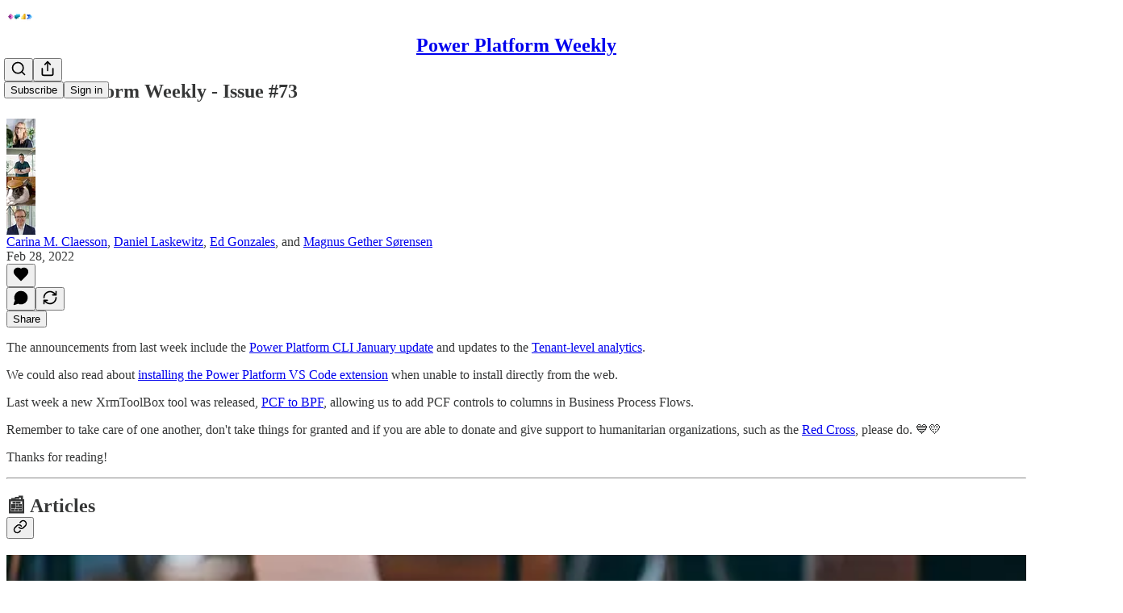

--- FILE ---
content_type: text/html; charset=utf-8
request_url: https://www.youtube-nocookie.com/embed/lnDWioUCrho?rel=0&autoplay=0&showinfo=0&enablejsapi=0
body_size: 46143
content:
<!DOCTYPE html><html lang="en" dir="ltr" data-cast-api-enabled="true"><head><meta name="viewport" content="width=device-width, initial-scale=1"><script nonce="UTRwByf-cQaJUb4CEWGEzA">if ('undefined' == typeof Symbol || 'undefined' == typeof Symbol.iterator) {delete Array.prototype.entries;}</script><style name="www-roboto" nonce="-Viql1Io7UcDs7Q2NjuDKw">@font-face{font-family:'Roboto';font-style:normal;font-weight:400;font-stretch:100%;src:url(//fonts.gstatic.com/s/roboto/v48/KFO7CnqEu92Fr1ME7kSn66aGLdTylUAMa3GUBHMdazTgWw.woff2)format('woff2');unicode-range:U+0460-052F,U+1C80-1C8A,U+20B4,U+2DE0-2DFF,U+A640-A69F,U+FE2E-FE2F;}@font-face{font-family:'Roboto';font-style:normal;font-weight:400;font-stretch:100%;src:url(//fonts.gstatic.com/s/roboto/v48/KFO7CnqEu92Fr1ME7kSn66aGLdTylUAMa3iUBHMdazTgWw.woff2)format('woff2');unicode-range:U+0301,U+0400-045F,U+0490-0491,U+04B0-04B1,U+2116;}@font-face{font-family:'Roboto';font-style:normal;font-weight:400;font-stretch:100%;src:url(//fonts.gstatic.com/s/roboto/v48/KFO7CnqEu92Fr1ME7kSn66aGLdTylUAMa3CUBHMdazTgWw.woff2)format('woff2');unicode-range:U+1F00-1FFF;}@font-face{font-family:'Roboto';font-style:normal;font-weight:400;font-stretch:100%;src:url(//fonts.gstatic.com/s/roboto/v48/KFO7CnqEu92Fr1ME7kSn66aGLdTylUAMa3-UBHMdazTgWw.woff2)format('woff2');unicode-range:U+0370-0377,U+037A-037F,U+0384-038A,U+038C,U+038E-03A1,U+03A3-03FF;}@font-face{font-family:'Roboto';font-style:normal;font-weight:400;font-stretch:100%;src:url(//fonts.gstatic.com/s/roboto/v48/KFO7CnqEu92Fr1ME7kSn66aGLdTylUAMawCUBHMdazTgWw.woff2)format('woff2');unicode-range:U+0302-0303,U+0305,U+0307-0308,U+0310,U+0312,U+0315,U+031A,U+0326-0327,U+032C,U+032F-0330,U+0332-0333,U+0338,U+033A,U+0346,U+034D,U+0391-03A1,U+03A3-03A9,U+03B1-03C9,U+03D1,U+03D5-03D6,U+03F0-03F1,U+03F4-03F5,U+2016-2017,U+2034-2038,U+203C,U+2040,U+2043,U+2047,U+2050,U+2057,U+205F,U+2070-2071,U+2074-208E,U+2090-209C,U+20D0-20DC,U+20E1,U+20E5-20EF,U+2100-2112,U+2114-2115,U+2117-2121,U+2123-214F,U+2190,U+2192,U+2194-21AE,U+21B0-21E5,U+21F1-21F2,U+21F4-2211,U+2213-2214,U+2216-22FF,U+2308-230B,U+2310,U+2319,U+231C-2321,U+2336-237A,U+237C,U+2395,U+239B-23B7,U+23D0,U+23DC-23E1,U+2474-2475,U+25AF,U+25B3,U+25B7,U+25BD,U+25C1,U+25CA,U+25CC,U+25FB,U+266D-266F,U+27C0-27FF,U+2900-2AFF,U+2B0E-2B11,U+2B30-2B4C,U+2BFE,U+3030,U+FF5B,U+FF5D,U+1D400-1D7FF,U+1EE00-1EEFF;}@font-face{font-family:'Roboto';font-style:normal;font-weight:400;font-stretch:100%;src:url(//fonts.gstatic.com/s/roboto/v48/KFO7CnqEu92Fr1ME7kSn66aGLdTylUAMaxKUBHMdazTgWw.woff2)format('woff2');unicode-range:U+0001-000C,U+000E-001F,U+007F-009F,U+20DD-20E0,U+20E2-20E4,U+2150-218F,U+2190,U+2192,U+2194-2199,U+21AF,U+21E6-21F0,U+21F3,U+2218-2219,U+2299,U+22C4-22C6,U+2300-243F,U+2440-244A,U+2460-24FF,U+25A0-27BF,U+2800-28FF,U+2921-2922,U+2981,U+29BF,U+29EB,U+2B00-2BFF,U+4DC0-4DFF,U+FFF9-FFFB,U+10140-1018E,U+10190-1019C,U+101A0,U+101D0-101FD,U+102E0-102FB,U+10E60-10E7E,U+1D2C0-1D2D3,U+1D2E0-1D37F,U+1F000-1F0FF,U+1F100-1F1AD,U+1F1E6-1F1FF,U+1F30D-1F30F,U+1F315,U+1F31C,U+1F31E,U+1F320-1F32C,U+1F336,U+1F378,U+1F37D,U+1F382,U+1F393-1F39F,U+1F3A7-1F3A8,U+1F3AC-1F3AF,U+1F3C2,U+1F3C4-1F3C6,U+1F3CA-1F3CE,U+1F3D4-1F3E0,U+1F3ED,U+1F3F1-1F3F3,U+1F3F5-1F3F7,U+1F408,U+1F415,U+1F41F,U+1F426,U+1F43F,U+1F441-1F442,U+1F444,U+1F446-1F449,U+1F44C-1F44E,U+1F453,U+1F46A,U+1F47D,U+1F4A3,U+1F4B0,U+1F4B3,U+1F4B9,U+1F4BB,U+1F4BF,U+1F4C8-1F4CB,U+1F4D6,U+1F4DA,U+1F4DF,U+1F4E3-1F4E6,U+1F4EA-1F4ED,U+1F4F7,U+1F4F9-1F4FB,U+1F4FD-1F4FE,U+1F503,U+1F507-1F50B,U+1F50D,U+1F512-1F513,U+1F53E-1F54A,U+1F54F-1F5FA,U+1F610,U+1F650-1F67F,U+1F687,U+1F68D,U+1F691,U+1F694,U+1F698,U+1F6AD,U+1F6B2,U+1F6B9-1F6BA,U+1F6BC,U+1F6C6-1F6CF,U+1F6D3-1F6D7,U+1F6E0-1F6EA,U+1F6F0-1F6F3,U+1F6F7-1F6FC,U+1F700-1F7FF,U+1F800-1F80B,U+1F810-1F847,U+1F850-1F859,U+1F860-1F887,U+1F890-1F8AD,U+1F8B0-1F8BB,U+1F8C0-1F8C1,U+1F900-1F90B,U+1F93B,U+1F946,U+1F984,U+1F996,U+1F9E9,U+1FA00-1FA6F,U+1FA70-1FA7C,U+1FA80-1FA89,U+1FA8F-1FAC6,U+1FACE-1FADC,U+1FADF-1FAE9,U+1FAF0-1FAF8,U+1FB00-1FBFF;}@font-face{font-family:'Roboto';font-style:normal;font-weight:400;font-stretch:100%;src:url(//fonts.gstatic.com/s/roboto/v48/KFO7CnqEu92Fr1ME7kSn66aGLdTylUAMa3OUBHMdazTgWw.woff2)format('woff2');unicode-range:U+0102-0103,U+0110-0111,U+0128-0129,U+0168-0169,U+01A0-01A1,U+01AF-01B0,U+0300-0301,U+0303-0304,U+0308-0309,U+0323,U+0329,U+1EA0-1EF9,U+20AB;}@font-face{font-family:'Roboto';font-style:normal;font-weight:400;font-stretch:100%;src:url(//fonts.gstatic.com/s/roboto/v48/KFO7CnqEu92Fr1ME7kSn66aGLdTylUAMa3KUBHMdazTgWw.woff2)format('woff2');unicode-range:U+0100-02BA,U+02BD-02C5,U+02C7-02CC,U+02CE-02D7,U+02DD-02FF,U+0304,U+0308,U+0329,U+1D00-1DBF,U+1E00-1E9F,U+1EF2-1EFF,U+2020,U+20A0-20AB,U+20AD-20C0,U+2113,U+2C60-2C7F,U+A720-A7FF;}@font-face{font-family:'Roboto';font-style:normal;font-weight:400;font-stretch:100%;src:url(//fonts.gstatic.com/s/roboto/v48/KFO7CnqEu92Fr1ME7kSn66aGLdTylUAMa3yUBHMdazQ.woff2)format('woff2');unicode-range:U+0000-00FF,U+0131,U+0152-0153,U+02BB-02BC,U+02C6,U+02DA,U+02DC,U+0304,U+0308,U+0329,U+2000-206F,U+20AC,U+2122,U+2191,U+2193,U+2212,U+2215,U+FEFF,U+FFFD;}@font-face{font-family:'Roboto';font-style:normal;font-weight:500;font-stretch:100%;src:url(//fonts.gstatic.com/s/roboto/v48/KFO7CnqEu92Fr1ME7kSn66aGLdTylUAMa3GUBHMdazTgWw.woff2)format('woff2');unicode-range:U+0460-052F,U+1C80-1C8A,U+20B4,U+2DE0-2DFF,U+A640-A69F,U+FE2E-FE2F;}@font-face{font-family:'Roboto';font-style:normal;font-weight:500;font-stretch:100%;src:url(//fonts.gstatic.com/s/roboto/v48/KFO7CnqEu92Fr1ME7kSn66aGLdTylUAMa3iUBHMdazTgWw.woff2)format('woff2');unicode-range:U+0301,U+0400-045F,U+0490-0491,U+04B0-04B1,U+2116;}@font-face{font-family:'Roboto';font-style:normal;font-weight:500;font-stretch:100%;src:url(//fonts.gstatic.com/s/roboto/v48/KFO7CnqEu92Fr1ME7kSn66aGLdTylUAMa3CUBHMdazTgWw.woff2)format('woff2');unicode-range:U+1F00-1FFF;}@font-face{font-family:'Roboto';font-style:normal;font-weight:500;font-stretch:100%;src:url(//fonts.gstatic.com/s/roboto/v48/KFO7CnqEu92Fr1ME7kSn66aGLdTylUAMa3-UBHMdazTgWw.woff2)format('woff2');unicode-range:U+0370-0377,U+037A-037F,U+0384-038A,U+038C,U+038E-03A1,U+03A3-03FF;}@font-face{font-family:'Roboto';font-style:normal;font-weight:500;font-stretch:100%;src:url(//fonts.gstatic.com/s/roboto/v48/KFO7CnqEu92Fr1ME7kSn66aGLdTylUAMawCUBHMdazTgWw.woff2)format('woff2');unicode-range:U+0302-0303,U+0305,U+0307-0308,U+0310,U+0312,U+0315,U+031A,U+0326-0327,U+032C,U+032F-0330,U+0332-0333,U+0338,U+033A,U+0346,U+034D,U+0391-03A1,U+03A3-03A9,U+03B1-03C9,U+03D1,U+03D5-03D6,U+03F0-03F1,U+03F4-03F5,U+2016-2017,U+2034-2038,U+203C,U+2040,U+2043,U+2047,U+2050,U+2057,U+205F,U+2070-2071,U+2074-208E,U+2090-209C,U+20D0-20DC,U+20E1,U+20E5-20EF,U+2100-2112,U+2114-2115,U+2117-2121,U+2123-214F,U+2190,U+2192,U+2194-21AE,U+21B0-21E5,U+21F1-21F2,U+21F4-2211,U+2213-2214,U+2216-22FF,U+2308-230B,U+2310,U+2319,U+231C-2321,U+2336-237A,U+237C,U+2395,U+239B-23B7,U+23D0,U+23DC-23E1,U+2474-2475,U+25AF,U+25B3,U+25B7,U+25BD,U+25C1,U+25CA,U+25CC,U+25FB,U+266D-266F,U+27C0-27FF,U+2900-2AFF,U+2B0E-2B11,U+2B30-2B4C,U+2BFE,U+3030,U+FF5B,U+FF5D,U+1D400-1D7FF,U+1EE00-1EEFF;}@font-face{font-family:'Roboto';font-style:normal;font-weight:500;font-stretch:100%;src:url(//fonts.gstatic.com/s/roboto/v48/KFO7CnqEu92Fr1ME7kSn66aGLdTylUAMaxKUBHMdazTgWw.woff2)format('woff2');unicode-range:U+0001-000C,U+000E-001F,U+007F-009F,U+20DD-20E0,U+20E2-20E4,U+2150-218F,U+2190,U+2192,U+2194-2199,U+21AF,U+21E6-21F0,U+21F3,U+2218-2219,U+2299,U+22C4-22C6,U+2300-243F,U+2440-244A,U+2460-24FF,U+25A0-27BF,U+2800-28FF,U+2921-2922,U+2981,U+29BF,U+29EB,U+2B00-2BFF,U+4DC0-4DFF,U+FFF9-FFFB,U+10140-1018E,U+10190-1019C,U+101A0,U+101D0-101FD,U+102E0-102FB,U+10E60-10E7E,U+1D2C0-1D2D3,U+1D2E0-1D37F,U+1F000-1F0FF,U+1F100-1F1AD,U+1F1E6-1F1FF,U+1F30D-1F30F,U+1F315,U+1F31C,U+1F31E,U+1F320-1F32C,U+1F336,U+1F378,U+1F37D,U+1F382,U+1F393-1F39F,U+1F3A7-1F3A8,U+1F3AC-1F3AF,U+1F3C2,U+1F3C4-1F3C6,U+1F3CA-1F3CE,U+1F3D4-1F3E0,U+1F3ED,U+1F3F1-1F3F3,U+1F3F5-1F3F7,U+1F408,U+1F415,U+1F41F,U+1F426,U+1F43F,U+1F441-1F442,U+1F444,U+1F446-1F449,U+1F44C-1F44E,U+1F453,U+1F46A,U+1F47D,U+1F4A3,U+1F4B0,U+1F4B3,U+1F4B9,U+1F4BB,U+1F4BF,U+1F4C8-1F4CB,U+1F4D6,U+1F4DA,U+1F4DF,U+1F4E3-1F4E6,U+1F4EA-1F4ED,U+1F4F7,U+1F4F9-1F4FB,U+1F4FD-1F4FE,U+1F503,U+1F507-1F50B,U+1F50D,U+1F512-1F513,U+1F53E-1F54A,U+1F54F-1F5FA,U+1F610,U+1F650-1F67F,U+1F687,U+1F68D,U+1F691,U+1F694,U+1F698,U+1F6AD,U+1F6B2,U+1F6B9-1F6BA,U+1F6BC,U+1F6C6-1F6CF,U+1F6D3-1F6D7,U+1F6E0-1F6EA,U+1F6F0-1F6F3,U+1F6F7-1F6FC,U+1F700-1F7FF,U+1F800-1F80B,U+1F810-1F847,U+1F850-1F859,U+1F860-1F887,U+1F890-1F8AD,U+1F8B0-1F8BB,U+1F8C0-1F8C1,U+1F900-1F90B,U+1F93B,U+1F946,U+1F984,U+1F996,U+1F9E9,U+1FA00-1FA6F,U+1FA70-1FA7C,U+1FA80-1FA89,U+1FA8F-1FAC6,U+1FACE-1FADC,U+1FADF-1FAE9,U+1FAF0-1FAF8,U+1FB00-1FBFF;}@font-face{font-family:'Roboto';font-style:normal;font-weight:500;font-stretch:100%;src:url(//fonts.gstatic.com/s/roboto/v48/KFO7CnqEu92Fr1ME7kSn66aGLdTylUAMa3OUBHMdazTgWw.woff2)format('woff2');unicode-range:U+0102-0103,U+0110-0111,U+0128-0129,U+0168-0169,U+01A0-01A1,U+01AF-01B0,U+0300-0301,U+0303-0304,U+0308-0309,U+0323,U+0329,U+1EA0-1EF9,U+20AB;}@font-face{font-family:'Roboto';font-style:normal;font-weight:500;font-stretch:100%;src:url(//fonts.gstatic.com/s/roboto/v48/KFO7CnqEu92Fr1ME7kSn66aGLdTylUAMa3KUBHMdazTgWw.woff2)format('woff2');unicode-range:U+0100-02BA,U+02BD-02C5,U+02C7-02CC,U+02CE-02D7,U+02DD-02FF,U+0304,U+0308,U+0329,U+1D00-1DBF,U+1E00-1E9F,U+1EF2-1EFF,U+2020,U+20A0-20AB,U+20AD-20C0,U+2113,U+2C60-2C7F,U+A720-A7FF;}@font-face{font-family:'Roboto';font-style:normal;font-weight:500;font-stretch:100%;src:url(//fonts.gstatic.com/s/roboto/v48/KFO7CnqEu92Fr1ME7kSn66aGLdTylUAMa3yUBHMdazQ.woff2)format('woff2');unicode-range:U+0000-00FF,U+0131,U+0152-0153,U+02BB-02BC,U+02C6,U+02DA,U+02DC,U+0304,U+0308,U+0329,U+2000-206F,U+20AC,U+2122,U+2191,U+2193,U+2212,U+2215,U+FEFF,U+FFFD;}</style><script name="www-roboto" nonce="UTRwByf-cQaJUb4CEWGEzA">if (document.fonts && document.fonts.load) {document.fonts.load("400 10pt Roboto", "E"); document.fonts.load("500 10pt Roboto", "E");}</script><link rel="stylesheet" href="/s/player/652bbb94/www-player.css" name="www-player" nonce="-Viql1Io7UcDs7Q2NjuDKw"><style nonce="-Viql1Io7UcDs7Q2NjuDKw">html {overflow: hidden;}body {font: 12px Roboto, Arial, sans-serif; background-color: #000; color: #fff; height: 100%; width: 100%; overflow: hidden; position: absolute; margin: 0; padding: 0;}#player {width: 100%; height: 100%;}h1 {text-align: center; color: #fff;}h3 {margin-top: 6px; margin-bottom: 3px;}.player-unavailable {position: absolute; top: 0; left: 0; right: 0; bottom: 0; padding: 25px; font-size: 13px; background: url(/img/meh7.png) 50% 65% no-repeat;}.player-unavailable .message {text-align: left; margin: 0 -5px 15px; padding: 0 5px 14px; border-bottom: 1px solid #888; font-size: 19px; font-weight: normal;}.player-unavailable a {color: #167ac6; text-decoration: none;}</style><script nonce="UTRwByf-cQaJUb4CEWGEzA">var ytcsi={gt:function(n){n=(n||"")+"data_";return ytcsi[n]||(ytcsi[n]={tick:{},info:{},gel:{preLoggedGelInfos:[]}})},now:window.performance&&window.performance.timing&&window.performance.now&&window.performance.timing.navigationStart?function(){return window.performance.timing.navigationStart+window.performance.now()}:function(){return(new Date).getTime()},tick:function(l,t,n){var ticks=ytcsi.gt(n).tick;var v=t||ytcsi.now();if(ticks[l]){ticks["_"+l]=ticks["_"+l]||[ticks[l]];ticks["_"+l].push(v)}ticks[l]=
v},info:function(k,v,n){ytcsi.gt(n).info[k]=v},infoGel:function(p,n){ytcsi.gt(n).gel.preLoggedGelInfos.push(p)},setStart:function(t,n){ytcsi.tick("_start",t,n)}};
(function(w,d){function isGecko(){if(!w.navigator)return false;try{if(w.navigator.userAgentData&&w.navigator.userAgentData.brands&&w.navigator.userAgentData.brands.length){var brands=w.navigator.userAgentData.brands;var i=0;for(;i<brands.length;i++)if(brands[i]&&brands[i].brand==="Firefox")return true;return false}}catch(e){setTimeout(function(){throw e;})}if(!w.navigator.userAgent)return false;var ua=w.navigator.userAgent;return ua.indexOf("Gecko")>0&&ua.toLowerCase().indexOf("webkit")<0&&ua.indexOf("Edge")<
0&&ua.indexOf("Trident")<0&&ua.indexOf("MSIE")<0}ytcsi.setStart(w.performance?w.performance.timing.responseStart:null);var isPrerender=(d.visibilityState||d.webkitVisibilityState)=="prerender";var vName=!d.visibilityState&&d.webkitVisibilityState?"webkitvisibilitychange":"visibilitychange";if(isPrerender){var startTick=function(){ytcsi.setStart();d.removeEventListener(vName,startTick)};d.addEventListener(vName,startTick,false)}if(d.addEventListener)d.addEventListener(vName,function(){ytcsi.tick("vc")},
false);if(isGecko()){var isHidden=(d.visibilityState||d.webkitVisibilityState)=="hidden";if(isHidden)ytcsi.tick("vc")}var slt=function(el,t){setTimeout(function(){var n=ytcsi.now();el.loadTime=n;if(el.slt)el.slt()},t)};w.__ytRIL=function(el){if(!el.getAttribute("data-thumb"))if(w.requestAnimationFrame)w.requestAnimationFrame(function(){slt(el,0)});else slt(el,16)}})(window,document);
</script><script nonce="UTRwByf-cQaJUb4CEWGEzA">var ytcfg={d:function(){return window.yt&&yt.config_||ytcfg.data_||(ytcfg.data_={})},get:function(k,o){return k in ytcfg.d()?ytcfg.d()[k]:o},set:function(){var a=arguments;if(a.length>1)ytcfg.d()[a[0]]=a[1];else{var k;for(k in a[0])ytcfg.d()[k]=a[0][k]}}};
ytcfg.set({"CLIENT_CANARY_STATE":"none","DEVICE":"cbr\u003dChrome\u0026cbrand\u003dapple\u0026cbrver\u003d131.0.0.0\u0026ceng\u003dWebKit\u0026cengver\u003d537.36\u0026cos\u003dMacintosh\u0026cosver\u003d10_15_7\u0026cplatform\u003dDESKTOP","EVENT_ID":"gPt7ab_bL97Clu8P56Kw4Ao","EXPERIMENT_FLAGS":{"ab_det_apb_b":true,"ab_det_apm":true,"ab_det_el_h":true,"ab_det_em_inj":true,"ab_l_sig_st":true,"ab_l_sig_st_e":true,"action_companion_center_align_description":true,"allow_skip_networkless":true,"always_send_and_write":true,"att_web_record_metrics":true,"attmusi":true,"c3_enable_button_impression_logging":true,"c3_watch_page_component":true,"cancel_pending_navs":true,"clean_up_manual_attribution_header":true,"config_age_report_killswitch":true,"cow_optimize_idom_compat":true,"csi_on_gel":true,"delhi_mweb_colorful_sd":true,"delhi_mweb_colorful_sd_v2":true,"deprecate_pair_servlet_enabled":true,"desktop_sparkles_light_cta_button":true,"disable_cached_masthead_data":true,"disable_child_node_auto_formatted_strings":true,"disable_log_to_visitor_layer":true,"disable_pacf_logging_for_memory_limited_tv":true,"embeds_enable_eid_enforcement_for_youtube":true,"embeds_enable_info_panel_dismissal":true,"embeds_enable_pfp_always_unbranded":true,"embeds_muted_autoplay_sound_fix":true,"embeds_serve_es6_client":true,"embeds_web_nwl_disable_nocookie":true,"embeds_web_updated_shorts_definition_fix":true,"enable_active_view_display_ad_renderer_web_home":true,"enable_ad_disclosure_banner_a11y_fix":true,"enable_android_web_view_top_insets_bugfix":true,"enable_client_sli_logging":true,"enable_client_streamz_web":true,"enable_client_ve_spec":true,"enable_cloud_save_error_popup_after_retry":true,"enable_dai_sdf_h5_preroll":true,"enable_datasync_id_header_in_web_vss_pings":true,"enable_default_mono_cta_migration_web_client":true,"enable_docked_chat_messages":true,"enable_drop_shadow_experiment":true,"enable_entity_store_from_dependency_injection":true,"enable_inline_muted_playback_on_web_search":true,"enable_inline_muted_playback_on_web_search_for_vdc":true,"enable_inline_muted_playback_on_web_search_for_vdcb":true,"enable_is_mini_app_page_active_bugfix":true,"enable_logging_first_user_action_after_game_ready":true,"enable_ltc_param_fetch_from_innertube":true,"enable_masthead_mweb_padding_fix":true,"enable_menu_renderer_button_in_mweb_hclr":true,"enable_mini_app_command_handler_mweb_fix":true,"enable_mini_guide_downloads_item":true,"enable_mixed_direction_formatted_strings":true,"enable_mweb_new_caption_language_picker":true,"enable_names_handles_account_switcher":true,"enable_network_request_logging_on_game_events":true,"enable_new_paid_product_placement":true,"enable_open_in_new_tab_icon_for_short_dr_for_desktop_search":true,"enable_open_yt_content":true,"enable_origin_query_parameter_bugfix":true,"enable_pause_ads_on_ytv_html5":true,"enable_payments_purchase_manager":true,"enable_pdp_icon_prefetch":true,"enable_pl_r_si_fa":true,"enable_place_pivot_url":true,"enable_pv_screen_modern_text":true,"enable_removing_navbar_title_on_hashtag_page_mweb":true,"enable_rta_manager":true,"enable_sdf_companion_h5":true,"enable_sdf_dai_h5_midroll":true,"enable_sdf_h5_endemic_mid_post_roll":true,"enable_sdf_on_h5_unplugged_vod_midroll":true,"enable_sdf_shorts_player_bytes_h5":true,"enable_sending_unwrapped_game_audio_as_serialized_metadata":true,"enable_sfv_effect_pivot_url":true,"enable_shorts_new_carousel":true,"enable_skip_ad_guidance_prompt":true,"enable_skippable_ads_for_unplugged_ad_pod":true,"enable_smearing_expansion_dai":true,"enable_time_out_messages":true,"enable_timeline_view_modern_transcript_fe":true,"enable_video_display_compact_button_group_for_desktop_search":true,"enable_web_delhi_icons":true,"enable_web_home_top_landscape_image_layout_level_click":true,"enable_web_tiered_gel":true,"enable_window_constrained_buy_flow_dialog":true,"enable_wiz_queue_effect_and_on_init_initial_runs":true,"enable_ypc_spinners":true,"enable_yt_ata_iframe_authuser":true,"export_networkless_options":true,"export_player_version_to_ytconfig":true,"fill_single_video_with_notify_to_lasr":true,"fix_ad_miniplayer_controls_rendering":true,"fix_ads_tracking_for_swf_config_deprecation_mweb":true,"h5_companion_enable_adcpn_macro_substitution_for_click_pings":true,"h5_inplayer_enable_adcpn_macro_substitution_for_click_pings":true,"h5_reset_cache_and_filter_before_update_masthead":true,"hide_channel_creation_title_for_mweb":true,"high_ccv_client_side_caching_h5":true,"html5_log_trigger_events_with_debug_data":true,"html5_ssdai_enable_media_end_cue_range":true,"idb_immediate_commit":true,"il_attach_cache_limit":true,"il_use_view_model_logging_context":true,"is_browser_support_for_webcam_streaming":true,"json_condensed_response":true,"kev_adb_pg":true,"kevlar_gel_error_routing":true,"kevlar_watch_cinematics":true,"live_chat_enable_controller_extraction":true,"live_chat_enable_rta_manager":true,"log_click_with_layer_from_element_in_command_handler":true,"mdx_enable_privacy_disclosure_ui":true,"mdx_load_cast_api_bootstrap_script":true,"medium_progress_bar_modification":true,"migrate_remaining_web_ad_badges_to_innertube":true,"mobile_account_menu_refresh":true,"mweb_account_linking_noapp":true,"mweb_allow_modern_search_suggest_behavior":true,"mweb_animated_actions":true,"mweb_app_upsell_button_direct_to_app":true,"mweb_c3_enable_adaptive_signals":true,"mweb_c3_library_page_enable_recent_shelf":true,"mweb_c3_remove_web_navigation_endpoint_data":true,"mweb_c3_use_canonical_from_player_response":true,"mweb_cinematic_watch":true,"mweb_command_handler":true,"mweb_delay_watch_initial_data":true,"mweb_disable_searchbar_scroll":true,"mweb_enable_browse_chunks":true,"mweb_enable_fine_scrubbing_for_recs":true,"mweb_enable_imp_portal":true,"mweb_enable_keto_batch_player_fullscreen":true,"mweb_enable_keto_batch_player_progress_bar":true,"mweb_enable_keto_batch_player_tooltips":true,"mweb_enable_lockup_view_model_for_ucp":true,"mweb_enable_mix_panel_title_metadata":true,"mweb_enable_more_drawer":true,"mweb_enable_optional_fullscreen_landscape_locking":true,"mweb_enable_overlay_touch_manager":true,"mweb_enable_premium_carve_out_fix":true,"mweb_enable_refresh_detection":true,"mweb_enable_search_imp":true,"mweb_enable_shorts_pivot_button":true,"mweb_enable_shorts_video_preload":true,"mweb_enable_skippables_on_jio_phone":true,"mweb_enable_two_line_title_on_shorts":true,"mweb_enable_varispeed_controller":true,"mweb_enable_watch_feed_infinite_scroll":true,"mweb_enable_wrapped_unplugged_pause_membership_dialog_renderer":true,"mweb_fix_monitor_visibility_after_render":true,"mweb_force_ios_fallback_to_native_control":true,"mweb_fp_auto_fullscreen":true,"mweb_fullscreen_controls":true,"mweb_fullscreen_controls_action_buttons":true,"mweb_fullscreen_watch_system":true,"mweb_get_endpoint_from_atag_command":true,"mweb_home_reactive_shorts":true,"mweb_innertube_search_command":true,"mweb_kaios_enable_autoplay_switch_view_model":true,"mweb_lang_in_html":true,"mweb_like_button_synced_with_entities":true,"mweb_logo_use_home_page_ve":true,"mweb_native_control_in_faux_fullscreen_shared":true,"mweb_player_control_on_hover":true,"mweb_player_delhi_dtts":true,"mweb_player_settings_use_bottom_sheet":true,"mweb_player_show_previous_next_buttons_in_playlist":true,"mweb_player_skip_no_op_state_changes":true,"mweb_player_user_select_none":true,"mweb_playlist_engagement_panel":true,"mweb_progress_bar_seek_on_mouse_click":true,"mweb_pull_2_full":true,"mweb_pull_2_full_enable_touch_handlers":true,"mweb_schedule_warm_watch_response":true,"mweb_searchbox_legacy_navigation":true,"mweb_see_fewer_shorts":true,"mweb_shorts_comments_panel_id_change":true,"mweb_shorts_early_continuation":true,"mweb_show_ios_smart_banner":true,"mweb_show_sign_in_button_from_header":true,"mweb_use_server_url_on_startup":true,"mweb_watch_captions_enable_auto_translate":true,"mweb_watch_captions_set_default_size":true,"mweb_watch_stop_scheduler_on_player_response":true,"mweb_watchfeed_big_thumbnails":true,"mweb_yt_searchbox":true,"networkless_logging":true,"no_client_ve_attach_unless_shown":true,"pageid_as_header_web":true,"playback_settings_use_switch_menu":true,"player_controls_autonav_fix":true,"player_controls_skip_double_signal_update":true,"polymer_bad_build_labels":true,"polymer_verifiy_app_state":true,"qoe_send_and_write":true,"remove_chevron_from_ad_disclosure_banner_h5":true,"remove_masthead_channel_banner_on_refresh":true,"remove_slot_id_exited_trigger_for_dai_in_player_slot_expire":true,"replace_client_url_parsing_with_server_signal":true,"service_worker_enabled":true,"service_worker_push_enabled":true,"service_worker_push_home_page_prompt":true,"service_worker_push_watch_page_prompt":true,"shell_load_gcf":true,"shorten_initial_gel_batch_timeout":true,"should_use_yt_voice_endpoint_in_kaios":true,"smarter_ve_dedupping":true,"speedmaster_no_seek":true,"stop_handling_click_for_non_rendering_overlay_layout":true,"suppress_error_204_logging":true,"synced_panel_scrolling_controller":true,"use_event_time_ms_header":true,"use_fifo_for_networkless":true,"use_request_time_ms_header":true,"use_session_based_sampling":true,"use_thumbnail_overlay_time_status_renderer_for_live_badge":true,"vss_final_ping_send_and_write":true,"vss_playback_use_send_and_write":true,"web_adaptive_repeat_ase":true,"web_always_load_chat_support":true,"web_api_url":true,"web_attributed_string_deep_equal_bugfix":true,"web_autonav_allow_off_by_default":true,"web_button_vm_refactor_disabled":true,"web_c3_log_app_init_finish":true,"web_component_wrapper_track_owner":true,"web_csi_action_sampling_enabled":true,"web_dedupe_ve_grafting":true,"web_disable_backdrop_filter":true,"web_enable_ab_rsp_cl":true,"web_enable_course_icon_update":true,"web_enable_error_204":true,"web_gcf_hashes_innertube":true,"web_gel_timeout_cap":true,"web_parent_target_for_sheets":true,"web_persist_server_autonav_state_on_client":true,"web_playback_associated_log_ctt":true,"web_playback_associated_ve":true,"web_prefetch_preload_video":true,"web_progress_bar_draggable":true,"web_resizable_advertiser_banner_on_masthead_safari_fix":true,"web_shorts_just_watched_on_channel_and_pivot_study":true,"web_shorts_just_watched_overlay":true,"web_shorts_wn_shelf_header_tuning":true,"web_update_panel_visibility_logging_fix":true,"web_video_attribute_view_model_a11y_fix":true,"web_watch_controls_state_signals":true,"web_wiz_attributed_string":true,"webfe_mweb_watch_microdata":true,"webfe_watch_shorts_canonical_url_fix":true,"webpo_exit_on_net_err":true,"wiz_diff_overwritable":true,"wiz_stamper_new_context_api":true,"woffle_used_state_report":true,"wpo_gel_strz":true,"H5_async_logging_delay_ms":30000.0,"attention_logging_scroll_throttle":500.0,"autoplay_pause_by_lact_sampling_fraction":0.0,"cinematic_watch_effect_opacity":0.4,"log_window_onerror_fraction":0.1,"speedmaster_playback_rate":2.0,"tv_pacf_logging_sample_rate":0.01,"web_attention_logging_scroll_throttle":500.0,"web_load_prediction_threshold":0.1,"web_navigation_prediction_threshold":0.1,"web_pbj_log_warning_rate":0.0,"web_system_health_fraction":0.01,"ytidb_transaction_ended_event_rate_limit":0.02,"active_time_update_interval_ms":10000,"att_init_delay":500,"autoplay_pause_by_lact_sec":0,"botguard_async_snapshot_timeout_ms":3000,"check_navigator_accuracy_timeout_ms":0,"cinematic_watch_css_filter_blur_strength":40,"cinematic_watch_fade_out_duration":500,"close_webview_delay_ms":100,"cloud_save_game_data_rate_limit_ms":3000,"compression_disable_point":10,"custom_active_view_tos_timeout_ms":3600000,"embeds_widget_poll_interval_ms":0,"gel_min_batch_size":3,"gel_queue_timeout_max_ms":60000,"get_async_timeout_ms":60000,"hide_cta_for_home_web_video_ads_animate_in_time":2,"html5_byterate_soft_cap":0,"initial_gel_batch_timeout":2000,"max_body_size_to_compress":500000,"max_prefetch_window_sec_for_livestream_optimization":10,"min_prefetch_offset_sec_for_livestream_optimization":20,"mini_app_container_iframe_src_update_delay_ms":0,"multiple_preview_news_duration_time":11000,"mweb_c3_toast_duration_ms":5000,"mweb_deep_link_fallback_timeout_ms":10000,"mweb_delay_response_received_actions":100,"mweb_fp_dpad_rate_limit_ms":0,"mweb_fp_dpad_watch_title_clamp_lines":0,"mweb_history_manager_cache_size":100,"mweb_ios_fullscreen_playback_transition_delay_ms":500,"mweb_ios_fullscreen_system_pause_epilson_ms":0,"mweb_override_response_store_expiration_ms":0,"mweb_shorts_early_continuation_trigger_threshold":4,"mweb_w2w_max_age_seconds":0,"mweb_watch_captions_default_size":2,"neon_dark_launch_gradient_count":0,"network_polling_interval":30000,"play_click_interval_ms":30000,"play_ping_interval_ms":10000,"prefetch_comments_ms_after_video":0,"send_config_hash_timer":0,"service_worker_push_logged_out_prompt_watches":-1,"service_worker_push_prompt_cap":-1,"service_worker_push_prompt_delay_microseconds":3888000000000,"slow_compressions_before_abandon_count":4,"speedmaster_cancellation_movement_dp":10,"speedmaster_touch_activation_ms":500,"web_attention_logging_throttle":500,"web_foreground_heartbeat_interval_ms":28000,"web_gel_debounce_ms":10000,"web_logging_max_batch":100,"web_max_tracing_events":50,"web_tracing_session_replay":0,"wil_icon_max_concurrent_fetches":9999,"ytidb_remake_db_retries":3,"ytidb_reopen_db_retries":3,"WebClientReleaseProcessCritical__youtube_embeds_client_version_override":"","WebClientReleaseProcessCritical__youtube_embeds_web_client_version_override":"","WebClientReleaseProcessCritical__youtube_mweb_client_version_override":"","debug_forced_internalcountrycode":"","embeds_web_synth_ch_headers_banned_urls_regex":"","enable_web_media_service":"DISABLED","il_payload_scraping":"","live_chat_unicode_emoji_json_url":"https://www.gstatic.com/youtube/img/emojis/emojis-svg-9.json","mweb_deep_link_feature_tag_suffix":"11268432","mweb_enable_shorts_innertube_player_prefetch_trigger":"NONE","mweb_fp_dpad":"home,search,browse,channel,create_channel,experiments,settings,trending,oops,404,paid_memberships,sponsorship,premium,shorts","mweb_fp_dpad_linear_navigation":"","mweb_fp_dpad_linear_navigation_visitor":"","mweb_fp_dpad_visitor":"","mweb_preload_video_by_player_vars":"","place_pivot_triggering_container_alternate":"","place_pivot_triggering_counterfactual_container_alternate":"","service_worker_push_force_notification_prompt_tag":"1","service_worker_scope":"/","suggest_exp_str":"","web_client_version_override":"","kevlar_command_handler_command_banlist":[],"mini_app_ids_without_game_ready":["UgkxHHtsak1SC8mRGHMZewc4HzeAY3yhPPmJ","Ugkx7OgzFqE6z_5Mtf4YsotGfQNII1DF_RBm"],"web_op_signal_type_banlist":[],"web_tracing_enabled_spans":["event","command"]},"GAPI_HINT_PARAMS":"m;/_/scs/abc-static/_/js/k\u003dgapi.gapi.en.FZb77tO2YW4.O/d\u003d1/rs\u003dAHpOoo8lqavmo6ayfVxZovyDiP6g3TOVSQ/m\u003d__features__","GAPI_HOST":"https://apis.google.com","GAPI_LOCALE":"en_US","GL":"US","HL":"en","HTML_DIR":"ltr","HTML_LANG":"en","INNERTUBE_API_KEY":"AIzaSyAO_FJ2SlqU8Q4STEHLGCilw_Y9_11qcW8","INNERTUBE_API_VERSION":"v1","INNERTUBE_CLIENT_NAME":"WEB_EMBEDDED_PLAYER","INNERTUBE_CLIENT_VERSION":"1.20260128.05.00","INNERTUBE_CONTEXT":{"client":{"hl":"en","gl":"US","remoteHost":"18.226.172.161","deviceMake":"Apple","deviceModel":"","visitorData":"CgtjdGFCcnc5U1drUSiA9-_LBjIKCgJVUxIEGgAgOA%3D%3D","userAgent":"Mozilla/5.0 (Macintosh; Intel Mac OS X 10_15_7) AppleWebKit/537.36 (KHTML, like Gecko) Chrome/131.0.0.0 Safari/537.36; ClaudeBot/1.0; +claudebot@anthropic.com),gzip(gfe)","clientName":"WEB_EMBEDDED_PLAYER","clientVersion":"1.20260128.05.00","osName":"Macintosh","osVersion":"10_15_7","originalUrl":"https://www.youtube-nocookie.com/embed/lnDWioUCrho?rel\u003d0\u0026autoplay\u003d0\u0026showinfo\u003d0\u0026enablejsapi\u003d0","platform":"DESKTOP","clientFormFactor":"UNKNOWN_FORM_FACTOR","configInfo":{"appInstallData":"[base64]"},"browserName":"Chrome","browserVersion":"131.0.0.0","acceptHeader":"text/html,application/xhtml+xml,application/xml;q\u003d0.9,image/webp,image/apng,*/*;q\u003d0.8,application/signed-exchange;v\u003db3;q\u003d0.9","deviceExperimentId":"ChxOell3TURrME5UTXlORE14T1RjeU16YzBOUT09EID378sGGID378sG","rolloutToken":"CMqduZeVvu-p4wEQuKmHk4GykgMYuKmHk4GykgM%3D"},"user":{"lockedSafetyMode":false},"request":{"useSsl":true},"clickTracking":{"clickTrackingParams":"IhMIv5uHk4GykgMVXqHlBx1nEQys"},"thirdParty":{"embeddedPlayerContext":{"embeddedPlayerEncryptedContext":"AD5ZzFSf_G14W1yDJF6-ujMlY5jXAHcFlvbZZyi5HZCBJAaCZlhWJOf7ljKH4VYwkUdlsIfTsC35PRR0j7v6Q2-cvd3FgTFYBYxmibaPxjbHiO3IM-ss6ZCoLNP5qjBtGBRMy4j9A75Z97XMgbTCtmT6J34gaL2nO_PiYTl5UBLGTHLNQxAn","ancestorOriginsSupported":false}}},"INNERTUBE_CONTEXT_CLIENT_NAME":56,"INNERTUBE_CONTEXT_CLIENT_VERSION":"1.20260128.05.00","INNERTUBE_CONTEXT_GL":"US","INNERTUBE_CONTEXT_HL":"en","LATEST_ECATCHER_SERVICE_TRACKING_PARAMS":{"client.name":"WEB_EMBEDDED_PLAYER","client.jsfeat":"2021"},"LOGGED_IN":false,"PAGE_BUILD_LABEL":"youtube.embeds.web_20260128_05_RC00","PAGE_CL":862230318,"SERVER_NAME":"WebFE","VISITOR_DATA":"CgtjdGFCcnc5U1drUSiA9-_LBjIKCgJVUxIEGgAgOA%3D%3D","WEB_PLAYER_CONTEXT_CONFIGS":{"WEB_PLAYER_CONTEXT_CONFIG_ID_EMBEDDED_PLAYER":{"rootElementId":"movie_player","jsUrl":"/s/player/652bbb94/player_ias.vflset/en_US/base.js","cssUrl":"/s/player/652bbb94/www-player.css","contextId":"WEB_PLAYER_CONTEXT_CONFIG_ID_EMBEDDED_PLAYER","eventLabel":"embedded","contentRegion":"US","hl":"en_US","hostLanguage":"en","innertubeApiKey":"AIzaSyAO_FJ2SlqU8Q4STEHLGCilw_Y9_11qcW8","innertubeApiVersion":"v1","innertubeContextClientVersion":"1.20260128.05.00","disableRelatedVideos":true,"device":{"brand":"apple","model":"","browser":"Chrome","browserVersion":"131.0.0.0","os":"Macintosh","osVersion":"10_15_7","platform":"DESKTOP","interfaceName":"WEB_EMBEDDED_PLAYER","interfaceVersion":"1.20260128.05.00"},"serializedExperimentIds":"24004644,51010235,51063643,51098299,51204329,51222973,51340662,51349914,51353393,51366423,51389629,51404808,51459425,51490331,51500051,51505436,51530495,51534669,51560386,51564352,51565116,51566373,51566864,51578632,51583568,51583821,51585555,51586118,51605258,51605395,51609829,51611457,51615067,51620866,51621065,51622845,51631301,51637029,51638932,51648336,51672162,51678770,51681662,51683502,51684302,51684306,51690474,51691590,51693511,51693994,51696107,51696619,51700777,51704212,51705183,51713237,51714463,51717747,51719112,51719411,51719628,51729218,51732102,51735451,51737133,51740812,51742377,51742828,51742876,51744563,51749571,51751854,51751894,51752092,51752633,51754303,51760004,51763568","serializedExperimentFlags":"H5_async_logging_delay_ms\u003d30000.0\u0026PlayerWeb__h5_enable_advisory_rating_restrictions\u003dtrue\u0026a11y_h5_associate_survey_question\u003dtrue\u0026ab_det_apb_b\u003dtrue\u0026ab_det_apm\u003dtrue\u0026ab_det_el_h\u003dtrue\u0026ab_det_em_inj\u003dtrue\u0026ab_l_sig_st\u003dtrue\u0026ab_l_sig_st_e\u003dtrue\u0026action_companion_center_align_description\u003dtrue\u0026ad_pod_disable_companion_persist_ads_quality\u003dtrue\u0026add_stmp_logs_for_voice_boost\u003dtrue\u0026allow_autohide_on_paused_videos\u003dtrue\u0026allow_drm_override\u003dtrue\u0026allow_live_autoplay\u003dtrue\u0026allow_poltergust_autoplay\u003dtrue\u0026allow_skip_networkless\u003dtrue\u0026allow_vp9_1080p_mq_enc\u003dtrue\u0026always_cache_redirect_endpoint\u003dtrue\u0026always_send_and_write\u003dtrue\u0026annotation_module_vast_cards_load_logging_fraction\u003d0.0\u0026assign_drm_family_by_format\u003dtrue\u0026att_web_record_metrics\u003dtrue\u0026attention_logging_scroll_throttle\u003d500.0\u0026attmusi\u003dtrue\u0026autoplay_time\u003d10000\u0026autoplay_time_for_fullscreen\u003d-1\u0026autoplay_time_for_music_content\u003d-1\u0026bg_vm_reinit_threshold\u003d7200000\u0026block_tvhtml5_simply_embedded\u003dtrue\u0026blocked_packages_for_sps\u003d[]\u0026botguard_async_snapshot_timeout_ms\u003d3000\u0026captions_url_add_ei\u003dtrue\u0026check_navigator_accuracy_timeout_ms\u003d0\u0026clean_up_manual_attribution_header\u003dtrue\u0026compression_disable_point\u003d10\u0026cow_optimize_idom_compat\u003dtrue\u0026csi_on_gel\u003dtrue\u0026custom_active_view_tos_timeout_ms\u003d3600000\u0026dash_manifest_version\u003d5\u0026debug_bandaid_hostname\u003d\u0026debug_bandaid_port\u003d0\u0026debug_sherlog_username\u003d\u0026delhi_fast_follow_autonav_toggle\u003dtrue\u0026delhi_modern_player_default_thumbnail_percentage\u003d0.0\u0026delhi_modern_player_faster_autohide_delay_ms\u003d2000\u0026delhi_modern_player_pause_thumbnail_percentage\u003d0.6\u0026delhi_modern_web_player_blending_mode\u003d\u0026delhi_modern_web_player_disable_frosted_glass\u003dtrue\u0026delhi_modern_web_player_horizontal_volume_controls\u003dtrue\u0026delhi_modern_web_player_lhs_volume_controls\u003dtrue\u0026delhi_modern_web_player_responsive_compact_controls_threshold\u003d0\u0026deprecate_22\u003dtrue\u0026deprecate_delay_ping\u003dtrue\u0026deprecate_pair_servlet_enabled\u003dtrue\u0026desktop_sparkles_light_cta_button\u003dtrue\u0026disable_av1_setting\u003dtrue\u0026disable_branding_context\u003dtrue\u0026disable_cached_masthead_data\u003dtrue\u0026disable_channel_id_check_for_suspended_channels\u003dtrue\u0026disable_child_node_auto_formatted_strings\u003dtrue\u0026disable_lifa_for_supex_users\u003dtrue\u0026disable_log_to_visitor_layer\u003dtrue\u0026disable_mdx_connection_in_mdx_module_for_music_web\u003dtrue\u0026disable_pacf_logging_for_memory_limited_tv\u003dtrue\u0026disable_reduced_fullscreen_autoplay_countdown_for_minors\u003dtrue\u0026disable_reel_item_watch_format_filtering\u003dtrue\u0026disable_threegpp_progressive_formats\u003dtrue\u0026disable_touch_events_on_skip_button\u003dtrue\u0026edge_encryption_fill_primary_key_version\u003dtrue\u0026embeds_enable_info_panel_dismissal\u003dtrue\u0026embeds_enable_move_set_center_crop_to_public\u003dtrue\u0026embeds_enable_per_video_embed_config\u003dtrue\u0026embeds_enable_pfp_always_unbranded\u003dtrue\u0026embeds_web_lite_mode\u003d1\u0026embeds_web_nwl_disable_nocookie\u003dtrue\u0026embeds_web_synth_ch_headers_banned_urls_regex\u003d\u0026enable_active_view_display_ad_renderer_web_home\u003dtrue\u0026enable_active_view_lr_shorts_video\u003dtrue\u0026enable_active_view_web_shorts_video\u003dtrue\u0026enable_ad_cpn_macro_substitution_for_click_pings\u003dtrue\u0026enable_ad_disclosure_banner_a11y_fix\u003dtrue\u0026enable_antiscraping_web_player_expired\u003dtrue\u0026enable_app_promo_endcap_eml_on_tablet\u003dtrue\u0026enable_batched_cross_device_pings_in_gel_fanout\u003dtrue\u0026enable_cast_for_web_unplugged\u003dtrue\u0026enable_cast_on_music_web\u003dtrue\u0026enable_cipher_for_manifest_urls\u003dtrue\u0026enable_cleanup_masthead_autoplay_hack_fix\u003dtrue\u0026enable_client_page_id_header_for_first_party_pings\u003dtrue\u0026enable_client_sli_logging\u003dtrue\u0026enable_client_ve_spec\u003dtrue\u0026enable_cta_banner_on_unplugged_lr\u003dtrue\u0026enable_custom_playhead_parsing\u003dtrue\u0026enable_dai_sdf_h5_preroll\u003dtrue\u0026enable_datasync_id_header_in_web_vss_pings\u003dtrue\u0026enable_default_mono_cta_migration_web_client\u003dtrue\u0026enable_dsa_ad_badge_for_action_endcap_on_android\u003dtrue\u0026enable_dsa_ad_badge_for_action_endcap_on_ios\u003dtrue\u0026enable_entity_store_from_dependency_injection\u003dtrue\u0026enable_error_corrections_infocard_web_client\u003dtrue\u0026enable_error_corrections_infocards_icon_web\u003dtrue\u0026enable_get_reminder_button_on_web\u003dtrue\u0026enable_inline_muted_playback_on_web_search\u003dtrue\u0026enable_inline_muted_playback_on_web_search_for_vdc\u003dtrue\u0026enable_inline_muted_playback_on_web_search_for_vdcb\u003dtrue\u0026enable_kabuki_comments_on_shorts\u003ddisabled\u0026enable_ltc_param_fetch_from_innertube\u003dtrue\u0026enable_mixed_direction_formatted_strings\u003dtrue\u0026enable_modern_skip_button_on_web\u003dtrue\u0026enable_new_paid_product_placement\u003dtrue\u0026enable_open_in_new_tab_icon_for_short_dr_for_desktop_search\u003dtrue\u0026enable_out_of_stock_text_all_surfaces\u003dtrue\u0026enable_paid_content_overlay_bugfix\u003dtrue\u0026enable_pause_ads_on_ytv_html5\u003dtrue\u0026enable_pl_r_si_fa\u003dtrue\u0026enable_policy_based_hqa_filter_in_watch_server\u003dtrue\u0026enable_progres_commands_lr_feeds\u003dtrue\u0026enable_progress_commands_lr_shorts\u003dtrue\u0026enable_publishing_region_param_in_sus\u003dtrue\u0026enable_pv_screen_modern_text\u003dtrue\u0026enable_rpr_token_on_ltl_lookup\u003dtrue\u0026enable_sdf_companion_h5\u003dtrue\u0026enable_sdf_dai_h5_midroll\u003dtrue\u0026enable_sdf_h5_endemic_mid_post_roll\u003dtrue\u0026enable_sdf_on_h5_unplugged_vod_midroll\u003dtrue\u0026enable_sdf_shorts_player_bytes_h5\u003dtrue\u0026enable_server_driven_abr\u003dtrue\u0026enable_server_driven_abr_for_backgroundable\u003dtrue\u0026enable_server_driven_abr_url_generation\u003dtrue\u0026enable_server_driven_readahead\u003dtrue\u0026enable_skip_ad_guidance_prompt\u003dtrue\u0026enable_skip_to_next_messaging\u003dtrue\u0026enable_skippable_ads_for_unplugged_ad_pod\u003dtrue\u0026enable_smart_skip_player_controls_shown_on_web\u003dtrue\u0026enable_smart_skip_player_controls_shown_on_web_increased_triggering_sensitivity\u003dtrue\u0026enable_smart_skip_speedmaster_on_web\u003dtrue\u0026enable_smearing_expansion_dai\u003dtrue\u0026enable_split_screen_ad_baseline_experience_endemic_live_h5\u003dtrue\u0026enable_to_call_playready_backend_directly\u003dtrue\u0026enable_unified_action_endcap_on_web\u003dtrue\u0026enable_video_display_compact_button_group_for_desktop_search\u003dtrue\u0026enable_voice_boost_feature\u003dtrue\u0026enable_vp9_appletv5_on_server\u003dtrue\u0026enable_watch_server_rejected_formats_logging\u003dtrue\u0026enable_web_delhi_icons\u003dtrue\u0026enable_web_home_top_landscape_image_layout_level_click\u003dtrue\u0026enable_web_media_session_metadata_fix\u003dtrue\u0026enable_web_premium_varispeed_upsell\u003dtrue\u0026enable_web_tiered_gel\u003dtrue\u0026enable_wiz_queue_effect_and_on_init_initial_runs\u003dtrue\u0026enable_yt_ata_iframe_authuser\u003dtrue\u0026enable_ytv_csdai_vp9\u003dtrue\u0026export_networkless_options\u003dtrue\u0026export_player_version_to_ytconfig\u003dtrue\u0026fill_live_request_config_in_ustreamer_config\u003dtrue\u0026fill_single_video_with_notify_to_lasr\u003dtrue\u0026filter_vb_without_non_vb_equivalents\u003dtrue\u0026filter_vp9_for_live_dai\u003dtrue\u0026fix_ad_miniplayer_controls_rendering\u003dtrue\u0026fix_ads_tracking_for_swf_config_deprecation_mweb\u003dtrue\u0026fix_h5_toggle_button_a11y\u003dtrue\u0026fix_survey_color_contrast_on_destop\u003dtrue\u0026fix_toggle_button_role_for_ad_components\u003dtrue\u0026fresca_polling_delay_override\u003d0\u0026gab_return_sabr_ssdai_config\u003dtrue\u0026gel_min_batch_size\u003d3\u0026gel_queue_timeout_max_ms\u003d60000\u0026gvi_channel_client_screen\u003dtrue\u0026h5_companion_enable_adcpn_macro_substitution_for_click_pings\u003dtrue\u0026h5_enable_ad_mbs\u003dtrue\u0026h5_inplayer_enable_adcpn_macro_substitution_for_click_pings\u003dtrue\u0026h5_reset_cache_and_filter_before_update_masthead\u003dtrue\u0026heatseeker_decoration_threshold\u003d0.0\u0026hfr_dropped_framerate_fallback_threshold\u003d0\u0026hide_cta_for_home_web_video_ads_animate_in_time\u003d2\u0026high_ccv_client_side_caching_h5\u003dtrue\u0026hls_use_new_codecs_string_api\u003dtrue\u0026html5_ad_timeout_ms\u003d0\u0026html5_adaptation_step_count\u003d0\u0026html5_ads_preroll_lock_timeout_delay_ms\u003d15000\u0026html5_allow_multiview_tile_preload\u003dtrue\u0026html5_allow_video_keyframe_without_audio\u003dtrue\u0026html5_apply_min_failures\u003dtrue\u0026html5_apply_start_time_within_ads_for_ssdai_transitions\u003dtrue\u0026html5_atr_disable_force_fallback\u003dtrue\u0026html5_att_playback_timeout_ms\u003d30000\u0026html5_attach_num_random_bytes_to_bandaid\u003d0\u0026html5_attach_po_token_to_bandaid\u003dtrue\u0026html5_autonav_cap_idle_secs\u003d0\u0026html5_autonav_quality_cap\u003d720\u0026html5_autoplay_default_quality_cap\u003d0\u0026html5_auxiliary_estimate_weight\u003d0.0\u0026html5_av1_ordinal_cap\u003d0\u0026html5_bandaid_attach_content_po_token\u003dtrue\u0026html5_block_pip_safari_delay\u003d0\u0026html5_bypass_contention_secs\u003d0.0\u0026html5_byterate_soft_cap\u003d0\u0026html5_check_for_idle_network_interval_ms\u003d-1\u0026html5_chipset_soft_cap\u003d8192\u0026html5_consume_all_buffered_bytes_one_poll\u003dtrue\u0026html5_continuous_goodput_probe_interval_ms\u003d0\u0026html5_d6de4_cloud_project_number\u003d868618676952\u0026html5_d6de4_defer_timeout_ms\u003d0\u0026html5_debug_data_log_probability\u003d0.0\u0026html5_decode_to_texture_cap\u003dtrue\u0026html5_default_ad_gain\u003d0.5\u0026html5_default_av1_threshold\u003d0\u0026html5_default_quality_cap\u003d0\u0026html5_defer_fetch_att_ms\u003d0\u0026html5_delayed_retry_count\u003d1\u0026html5_delayed_retry_delay_ms\u003d5000\u0026html5_deprecate_adservice\u003dtrue\u0026html5_deprecate_manifestful_fallback\u003dtrue\u0026html5_deprecate_video_tag_pool\u003dtrue\u0026html5_desktop_vr180_allow_panning\u003dtrue\u0026html5_df_downgrade_thresh\u003d0.6\u0026html5_disable_loop_range_for_shorts_ads\u003dtrue\u0026html5_disable_move_pssh_to_moov\u003dtrue\u0026html5_disable_non_contiguous\u003dtrue\u0026html5_disable_ustreamer_constraint_for_sabr\u003dtrue\u0026html5_disable_web_safari_dai\u003dtrue\u0026html5_displayed_frame_rate_downgrade_threshold\u003d45\u0026html5_drm_byterate_soft_cap\u003d0\u0026html5_drm_check_all_key_error_states\u003dtrue\u0026html5_drm_cpi_license_key\u003dtrue\u0026html5_drm_live_byterate_soft_cap\u003d0\u0026html5_early_media_for_sharper_shorts\u003dtrue\u0026html5_enable_ac3\u003dtrue\u0026html5_enable_audio_track_stickiness\u003dtrue\u0026html5_enable_audio_track_stickiness_phase_two\u003dtrue\u0026html5_enable_caption_changes_for_mosaic\u003dtrue\u0026html5_enable_composite_embargo\u003dtrue\u0026html5_enable_d6de4\u003dtrue\u0026html5_enable_d6de4_cold_start_and_error\u003dtrue\u0026html5_enable_d6de4_idle_priority_job\u003dtrue\u0026html5_enable_drc\u003dtrue\u0026html5_enable_drc_toggle_api\u003dtrue\u0026html5_enable_eac3\u003dtrue\u0026html5_enable_embedded_player_visibility_signals\u003dtrue\u0026html5_enable_oduc\u003dtrue\u0026html5_enable_sabr_from_watch_server\u003dtrue\u0026html5_enable_sabr_host_fallback\u003dtrue\u0026html5_enable_server_driven_request_cancellation\u003dtrue\u0026html5_enable_sps_retry_backoff_metadata_requests\u003dtrue\u0026html5_enable_ssdai_transition_with_only_enter_cuerange\u003dtrue\u0026html5_enable_triggering_cuepoint_for_slot\u003dtrue\u0026html5_enable_tvos_dash\u003dtrue\u0026html5_enable_tvos_encrypted_vp9\u003dtrue\u0026html5_enable_widevine_for_alc\u003dtrue\u0026html5_enable_widevine_for_fast_linear\u003dtrue\u0026html5_encourage_array_coalescing\u003dtrue\u0026html5_fill_default_mosaic_audio_track_id\u003dtrue\u0026html5_fix_multi_audio_offline_playback\u003dtrue\u0026html5_fixed_media_duration_for_request\u003d0\u0026html5_force_sabr_from_watch_server_for_dfss\u003dtrue\u0026html5_forward_click_tracking_params_on_reload\u003dtrue\u0026html5_gapless_ad_autoplay_on_video_to_ad_only\u003dtrue\u0026html5_gapless_ended_transition_buffer_ms\u003d200\u0026html5_gapless_handoff_close_end_long_rebuffer_cfl\u003dtrue\u0026html5_gapless_handoff_close_end_long_rebuffer_delay_ms\u003d0\u0026html5_gapless_loop_seek_offset_in_milli\u003d0\u0026html5_gapless_slow_seek_cfl\u003dtrue\u0026html5_gapless_slow_seek_delay_ms\u003d0\u0026html5_gapless_slow_start_delay_ms\u003d0\u0026html5_generate_content_po_token\u003dtrue\u0026html5_generate_session_po_token\u003dtrue\u0026html5_gl_fps_threshold\u003d0\u0026html5_hard_cap_max_vertical_resolution_for_shorts\u003d0\u0026html5_hdcp_probing_stream_url\u003d\u0026html5_head_miss_secs\u003d0.0\u0026html5_hfr_quality_cap\u003d0\u0026html5_high_res_logging_percent\u003d0.01\u0026html5_hopeless_secs\u003d0\u0026html5_huli_ssdai_use_playback_state\u003dtrue\u0026html5_idle_rate_limit_ms\u003d0\u0026html5_ignore_sabrseek_during_adskip\u003dtrue\u0026html5_innertube_heartbeats_for_fairplay\u003dtrue\u0026html5_innertube_heartbeats_for_playready\u003dtrue\u0026html5_innertube_heartbeats_for_widevine\u003dtrue\u0026html5_jumbo_mobile_subsegment_readahead_target\u003d3.0\u0026html5_jumbo_ull_nonstreaming_mffa_ms\u003d4000\u0026html5_jumbo_ull_subsegment_readahead_target\u003d1.3\u0026html5_kabuki_drm_live_51_default_off\u003dtrue\u0026html5_license_constraint_delay\u003d5000\u0026html5_live_abr_head_miss_fraction\u003d0.0\u0026html5_live_abr_repredict_fraction\u003d0.0\u0026html5_live_chunk_readahead_proxima_override\u003d0\u0026html5_live_low_latency_bandwidth_window\u003d0.0\u0026html5_live_normal_latency_bandwidth_window\u003d0.0\u0026html5_live_quality_cap\u003d0\u0026html5_live_ultra_low_latency_bandwidth_window\u003d0.0\u0026html5_liveness_drift_chunk_override\u003d0\u0026html5_liveness_drift_proxima_override\u003d0\u0026html5_log_audio_abr\u003dtrue\u0026html5_log_experiment_id_from_player_response_to_ctmp\u003d\u0026html5_log_first_ssdai_requests_killswitch\u003dtrue\u0026html5_log_rebuffer_events\u003d5\u0026html5_log_trigger_events_with_debug_data\u003dtrue\u0026html5_log_vss_extra_lr_cparams_freq\u003d\u0026html5_long_rebuffer_jiggle_cmt_delay_ms\u003d0\u0026html5_long_rebuffer_threshold_ms\u003d30000\u0026html5_manifestless_unplugged\u003dtrue\u0026html5_manifestless_vp9_otf\u003dtrue\u0026html5_max_buffer_health_for_downgrade_prop\u003d0.0\u0026html5_max_buffer_health_for_downgrade_secs\u003d0.0\u0026html5_max_byterate\u003d0\u0026html5_max_discontinuity_rewrite_count\u003d0\u0026html5_max_drift_per_track_secs\u003d0.0\u0026html5_max_headm_for_streaming_xhr\u003d0\u0026html5_max_live_dvr_window_plus_margin_secs\u003d46800.0\u0026html5_max_quality_sel_upgrade\u003d0\u0026html5_max_redirect_response_length\u003d8192\u0026html5_max_selectable_quality_ordinal\u003d0\u0026html5_max_vertical_resolution\u003d0\u0026html5_maximum_readahead_seconds\u003d0.0\u0026html5_media_fullscreen\u003dtrue\u0026html5_media_time_weight_prop\u003d0.0\u0026html5_min_failures_to_delay_retry\u003d3\u0026html5_min_media_duration_for_append_prop\u003d0.0\u0026html5_min_media_duration_for_cabr_slice\u003d0.01\u0026html5_min_playback_advance_for_steady_state_secs\u003d0\u0026html5_min_quality_ordinal\u003d0\u0026html5_min_readbehind_cap_secs\u003d60\u0026html5_min_readbehind_secs\u003d0\u0026html5_min_seconds_between_format_selections\u003d0.0\u0026html5_min_selectable_quality_ordinal\u003d0\u0026html5_min_startup_buffered_media_duration_for_live_secs\u003d0.0\u0026html5_min_startup_buffered_media_duration_secs\u003d1.2\u0026html5_min_startup_duration_live_secs\u003d0.25\u0026html5_min_underrun_buffered_pre_steady_state_ms\u003d0\u0026html5_min_upgrade_health_secs\u003d0.0\u0026html5_minimum_readahead_seconds\u003d0.0\u0026html5_mock_content_binding_for_session_token\u003d\u0026html5_move_disable_airplay\u003dtrue\u0026html5_no_placeholder_rollbacks\u003dtrue\u0026html5_non_onesie_attach_po_token\u003dtrue\u0026html5_offline_download_timeout_retry_limit\u003d4\u0026html5_offline_failure_retry_limit\u003d2\u0026html5_offline_playback_position_sync\u003dtrue\u0026html5_offline_prevent_redownload_downloaded_video\u003dtrue\u0026html5_onesie_check_timeout\u003dtrue\u0026html5_onesie_defer_content_loader_ms\u003d0\u0026html5_onesie_live_ttl_secs\u003d8\u0026html5_onesie_prewarm_interval_ms\u003d0\u0026html5_onesie_prewarm_max_lact_ms\u003d0\u0026html5_onesie_redirector_timeout_ms\u003d0\u0026html5_onesie_use_signed_onesie_ustreamer_config\u003dtrue\u0026html5_override_micro_discontinuities_threshold_ms\u003d-1\u0026html5_paced_poll_min_health_ms\u003d0\u0026html5_paced_poll_ms\u003d0\u0026html5_pause_on_nonforeground_platform_errors\u003dtrue\u0026html5_peak_shave\u003dtrue\u0026html5_perf_cap_override_sticky\u003dtrue\u0026html5_performance_cap_floor\u003d360\u0026html5_perserve_av1_perf_cap\u003dtrue\u0026html5_picture_in_picture_logging_onresize_ratio\u003d0.0\u0026html5_platform_max_buffer_health_oversend_duration_secs\u003d0.0\u0026html5_platform_minimum_readahead_seconds\u003d0.0\u0026html5_platform_whitelisted_for_frame_accurate_seeks\u003dtrue\u0026html5_player_att_initial_delay_ms\u003d3000\u0026html5_player_att_retry_delay_ms\u003d1500\u0026html5_player_autonav_logging\u003dtrue\u0026html5_player_dynamic_bottom_gradient\u003dtrue\u0026html5_player_min_build_cl\u003d-1\u0026html5_player_preload_ad_fix\u003dtrue\u0026html5_post_interrupt_readahead\u003d20\u0026html5_prefer_language_over_codec\u003dtrue\u0026html5_prefer_server_bwe3\u003dtrue\u0026html5_preload_wait_time_secs\u003d0.0\u0026html5_probe_primary_delay_base_ms\u003d0\u0026html5_process_all_encrypted_events\u003dtrue\u0026html5_publish_all_cuepoints\u003dtrue\u0026html5_qoe_proto_mock_length\u003d0\u0026html5_query_sw_secure_crypto_for_android\u003dtrue\u0026html5_random_playback_cap\u003d0\u0026html5_record_is_offline_on_playback_attempt_start\u003dtrue\u0026html5_record_ump_timing\u003dtrue\u0026html5_reload_by_kabuki_app\u003dtrue\u0026html5_remove_command_triggered_companions\u003dtrue\u0026html5_remove_not_servable_check_killswitch\u003dtrue\u0026html5_report_fatal_drm_restricted_error_killswitch\u003dtrue\u0026html5_report_slow_ads_as_error\u003dtrue\u0026html5_repredict_interval_ms\u003d0\u0026html5_request_only_hdr_or_sdr_keys\u003dtrue\u0026html5_request_size_max_kb\u003d0\u0026html5_request_size_min_kb\u003d0\u0026html5_reseek_after_time_jump_cfl\u003dtrue\u0026html5_reseek_after_time_jump_delay_ms\u003d0\u0026html5_resource_bad_status_delay_scaling\u003d1.5\u0026html5_restrict_streaming_xhr_on_sqless_requests\u003dtrue\u0026html5_retry_downloads_for_expiration\u003dtrue\u0026html5_retry_on_drm_key_error\u003dtrue\u0026html5_retry_on_drm_unavailable\u003dtrue\u0026html5_retry_quota_exceeded_via_seek\u003dtrue\u0026html5_return_playback_if_already_preloaded\u003dtrue\u0026html5_sabr_enable_server_xtag_selection\u003dtrue\u0026html5_sabr_force_max_network_interruption_duration_ms\u003d0\u0026html5_sabr_ignore_skipad_before_completion\u003dtrue\u0026html5_sabr_live_timing\u003dtrue\u0026html5_sabr_log_server_xtag_selection_onesie_mismatch\u003dtrue\u0026html5_sabr_min_media_bytes_factor_to_append_for_stream\u003d0.0\u0026html5_sabr_non_streaming_xhr_soft_cap\u003d0\u0026html5_sabr_non_streaming_xhr_vod_request_cancellation_timeout_ms\u003d0\u0026html5_sabr_report_partial_segment_estimated_duration\u003dtrue\u0026html5_sabr_report_request_cancellation_info\u003dtrue\u0026html5_sabr_request_limit_per_period\u003d20\u0026html5_sabr_request_limit_per_period_for_low_latency\u003d50\u0026html5_sabr_request_limit_per_period_for_ultra_low_latency\u003d20\u0026html5_sabr_skip_client_audio_init_selection\u003dtrue\u0026html5_sabr_unused_bloat_size_bytes\u003d0\u0026html5_samsung_kant_limit_max_bitrate\u003d0\u0026html5_seek_jiggle_cmt_delay_ms\u003d8000\u0026html5_seek_new_elem_delay_ms\u003d12000\u0026html5_seek_new_elem_shorts_delay_ms\u003d2000\u0026html5_seek_new_media_element_shorts_reuse_cfl\u003dtrue\u0026html5_seek_new_media_element_shorts_reuse_delay_ms\u003d0\u0026html5_seek_new_media_source_shorts_reuse_cfl\u003dtrue\u0026html5_seek_new_media_source_shorts_reuse_delay_ms\u003d0\u0026html5_seek_set_cmt_delay_ms\u003d2000\u0026html5_seek_timeout_delay_ms\u003d20000\u0026html5_server_stitched_dai_decorated_url_retry_limit\u003d5\u0026html5_session_po_token_interval_time_ms\u003d900000\u0026html5_set_video_id_as_expected_content_binding\u003dtrue\u0026html5_shorts_gapless_ad_slow_start_cfl\u003dtrue\u0026html5_shorts_gapless_ad_slow_start_delay_ms\u003d0\u0026html5_shorts_gapless_next_buffer_in_seconds\u003d0\u0026html5_shorts_gapless_no_gllat\u003dtrue\u0026html5_shorts_gapless_slow_start_delay_ms\u003d0\u0026html5_show_drc_toggle\u003dtrue\u0026html5_simplified_backup_timeout_sabr_live\u003dtrue\u0026html5_skip_empty_po_token\u003dtrue\u0026html5_skip_slow_ad_delay_ms\u003d15000\u0026html5_slow_start_no_media_source_delay_ms\u003d0\u0026html5_slow_start_timeout_delay_ms\u003d20000\u0026html5_ssdai_enable_media_end_cue_range\u003dtrue\u0026html5_ssdai_enable_new_seek_logic\u003dtrue\u0026html5_ssdai_failure_retry_limit\u003d0\u0026html5_ssdai_log_missing_ad_config_reason\u003dtrue\u0026html5_stall_factor\u003d0.0\u0026html5_sticky_duration_mos\u003d0\u0026html5_store_xhr_headers_readable\u003dtrue\u0026html5_streaming_resilience\u003dtrue\u0026html5_streaming_xhr_time_based_consolidation_ms\u003d-1\u0026html5_subsegment_readahead_load_speed_check_interval\u003d0.5\u0026html5_subsegment_readahead_min_buffer_health_secs\u003d0.25\u0026html5_subsegment_readahead_min_buffer_health_secs_on_timeout\u003d0.1\u0026html5_subsegment_readahead_min_load_speed\u003d1.5\u0026html5_subsegment_readahead_seek_latency_fudge\u003d0.5\u0026html5_subsegment_readahead_target_buffer_health_secs\u003d0.5\u0026html5_subsegment_readahead_timeout_secs\u003d2.0\u0026html5_track_overshoot\u003dtrue\u0026html5_transfer_processing_logs_interval\u003d1000\u0026html5_ugc_live_audio_51\u003dtrue\u0026html5_ugc_vod_audio_51\u003dtrue\u0026html5_unreported_seek_reseek_delay_ms\u003d0\u0026html5_update_time_on_seeked\u003dtrue\u0026html5_use_init_selected_audio\u003dtrue\u0026html5_use_jsonformatter_to_parse_player_response\u003dtrue\u0026html5_use_post_for_media\u003dtrue\u0026html5_use_shared_owl_instance\u003dtrue\u0026html5_use_ump\u003dtrue\u0026html5_use_ump_timing\u003dtrue\u0026html5_use_video_transition_endpoint_heartbeat\u003dtrue\u0026html5_video_tbd_min_kb\u003d0\u0026html5_viewport_undersend_maximum\u003d0.0\u0026html5_volume_slider_tooltip\u003dtrue\u0026html5_wasm_initialization_delay_ms\u003d0.0\u0026html5_web_po_experiment_ids\u003d[]\u0026html5_web_po_request_key\u003d\u0026html5_web_po_token_disable_caching\u003dtrue\u0026html5_webpo_idle_priority_job\u003dtrue\u0026html5_webpo_kaios_defer_timeout_ms\u003d0\u0026html5_woffle_resume\u003dtrue\u0026html5_workaround_delay_trigger\u003dtrue\u0026idb_immediate_commit\u003dtrue\u0026ignore_overlapping_cue_points_on_endemic_live_html5\u003dtrue\u0026il_attach_cache_limit\u003dtrue\u0026il_payload_scraping\u003d\u0026il_use_view_model_logging_context\u003dtrue\u0026initial_gel_batch_timeout\u003d2000\u0026injected_license_handler_error_code\u003d0\u0026injected_license_handler_license_status\u003d0\u0026ios_and_android_fresca_polling_delay_override\u003d0\u0026itdrm_always_generate_media_keys\u003dtrue\u0026itdrm_always_use_widevine_sdk\u003dtrue\u0026itdrm_disable_external_key_rotation_system_ids\u003d[]\u0026itdrm_enable_revocation_reporting\u003dtrue\u0026itdrm_injected_license_service_error_code\u003d0\u0026itdrm_set_sabr_license_constraint\u003dtrue\u0026itdrm_use_fairplay_sdk\u003dtrue\u0026itdrm_use_widevine_sdk_for_premium_content\u003dtrue\u0026itdrm_use_widevine_sdk_only_for_sampled_dod\u003dtrue\u0026itdrm_widevine_hardened_vmp_mode\u003dlog\u0026json_condensed_response\u003dtrue\u0026kev_adb_pg\u003dtrue\u0026kevlar_command_handler_command_banlist\u003d[]\u0026kevlar_delhi_modern_web_endscreen_ideal_tile_width_percentage\u003d0.27\u0026kevlar_delhi_modern_web_endscreen_max_rows\u003d2\u0026kevlar_delhi_modern_web_endscreen_max_width\u003d500\u0026kevlar_delhi_modern_web_endscreen_min_width\u003d200\u0026kevlar_gel_error_routing\u003dtrue\u0026kevlar_miniplayer_expand_top\u003dtrue\u0026kevlar_miniplayer_play_pause_on_scrim\u003dtrue\u0026kevlar_playback_associated_queue\u003dtrue\u0026launch_license_service_all_ott_videos_automatic_fail_open\u003dtrue\u0026live_chat_enable_controller_extraction\u003dtrue\u0026live_chat_enable_rta_manager\u003dtrue\u0026live_chunk_readahead\u003d3\u0026log_click_with_layer_from_element_in_command_handler\u003dtrue\u0026log_window_onerror_fraction\u003d0.1\u0026manifestless_post_live\u003dtrue\u0026manifestless_post_live_ufph\u003dtrue\u0026max_body_size_to_compress\u003d500000\u0026max_cdfe_quality_ordinal\u003d0\u0026max_prefetch_window_sec_for_livestream_optimization\u003d10\u0026max_resolution_for_white_noise\u003d360\u0026mdx_enable_privacy_disclosure_ui\u003dtrue\u0026mdx_load_cast_api_bootstrap_script\u003dtrue\u0026migrate_remaining_web_ad_badges_to_innertube\u003dtrue\u0026min_prefetch_offset_sec_for_livestream_optimization\u003d20\u0026mta_drc_mutual_exclusion_removal\u003dtrue\u0026music_enable_shared_audio_tier_logic\u003dtrue\u0026mweb_account_linking_noapp\u003dtrue\u0026mweb_enable_browse_chunks\u003dtrue\u0026mweb_enable_fine_scrubbing_for_recs\u003dtrue\u0026mweb_enable_skippables_on_jio_phone\u003dtrue\u0026mweb_native_control_in_faux_fullscreen_shared\u003dtrue\u0026mweb_player_control_on_hover\u003dtrue\u0026mweb_progress_bar_seek_on_mouse_click\u003dtrue\u0026mweb_shorts_comments_panel_id_change\u003dtrue\u0026network_polling_interval\u003d30000\u0026networkless_logging\u003dtrue\u0026new_codecs_string_api_uses_legacy_style\u003dtrue\u0026no_client_ve_attach_unless_shown\u003dtrue\u0026no_drm_on_demand_with_cc_license\u003dtrue\u0026no_filler_video_for_ssa_playbacks\u003dtrue\u0026onesie_add_gfe_frontline_to_player_request\u003dtrue\u0026onesie_enable_override_headm\u003dtrue\u0026override_drm_required_playback_policy_channels\u003d[]\u0026pageid_as_header_web\u003dtrue\u0026player_ads_set_adformat_on_client\u003dtrue\u0026player_bootstrap_method\u003dtrue\u0026player_destroy_old_version\u003dtrue\u0026player_enable_playback_playlist_change\u003dtrue\u0026player_new_info_card_format\u003dtrue\u0026player_underlay_min_player_width\u003d768.0\u0026player_underlay_video_width_fraction\u003d0.6\u0026player_web_canary_stage\u003d0\u0026playready_first_play_expiration\u003d-1\u0026podcasts_videostats_default_flush_interval_seconds\u003d0\u0026polymer_bad_build_labels\u003dtrue\u0026polymer_verifiy_app_state\u003dtrue\u0026populate_format_set_info_in_cdfe_formats\u003dtrue\u0026populate_head_minus_in_watch_server\u003dtrue\u0026preskip_button_style_ads_backend\u003d\u0026proxima_auto_threshold_max_network_interruption_duration_ms\u003d0\u0026proxima_auto_threshold_min_bandwidth_estimate_bytes_per_sec\u003d0\u0026qoe_nwl_downloads\u003dtrue\u0026qoe_send_and_write\u003dtrue\u0026quality_cap_for_inline_playback\u003d0\u0026quality_cap_for_inline_playback_ads\u003d0\u0026read_ahead_model_name\u003d\u0026refactor_mta_default_track_selection\u003dtrue\u0026reject_hidden_live_formats\u003dtrue\u0026reject_live_vp9_mq_clear_with_no_abr_ladder\u003dtrue\u0026remove_chevron_from_ad_disclosure_banner_h5\u003dtrue\u0026remove_masthead_channel_banner_on_refresh\u003dtrue\u0026remove_slot_id_exited_trigger_for_dai_in_player_slot_expire\u003dtrue\u0026replace_client_url_parsing_with_server_signal\u003dtrue\u0026replace_playability_retriever_in_watch\u003dtrue\u0026return_drm_product_unknown_for_clear_playbacks\u003dtrue\u0026sabr_enable_host_fallback\u003dtrue\u0026self_podding_header_string_template\u003dself_podding_interstitial_message\u0026self_podding_midroll_choice_string_template\u003dself_podding_midroll_choice\u0026send_config_hash_timer\u003d0\u0026serve_adaptive_fmts_for_live_streams\u003dtrue\u0026set_mock_id_as_expected_content_binding\u003d\u0026shell_load_gcf\u003dtrue\u0026shorten_initial_gel_batch_timeout\u003dtrue\u0026shorts_mode_to_player_api\u003dtrue\u0026simply_embedded_enable_botguard\u003dtrue\u0026slow_compressions_before_abandon_count\u003d4\u0026small_avatars_for_comments\u003dtrue\u0026smart_skip_web_player_bar_min_hover_length_milliseconds\u003d1000\u0026smarter_ve_dedupping\u003dtrue\u0026speedmaster_cancellation_movement_dp\u003d10\u0026speedmaster_playback_rate\u003d2.0\u0026speedmaster_touch_activation_ms\u003d500\u0026stop_handling_click_for_non_rendering_overlay_layout\u003dtrue\u0026streaming_data_emergency_itag_blacklist\u003d[]\u0026substitute_ad_cpn_macro_in_ssdai\u003dtrue\u0026suppress_error_204_logging\u003dtrue\u0026trim_adaptive_formats_signature_cipher_for_sabr_content\u003dtrue\u0026tv_pacf_logging_sample_rate\u003d0.01\u0026tvhtml5_unplugged_preload_cache_size\u003d5\u0026use_event_time_ms_header\u003dtrue\u0026use_fifo_for_networkless\u003dtrue\u0026use_generated_media_keys_in_fairplay_requests\u003dtrue\u0026use_inlined_player_rpc\u003dtrue\u0026use_new_codecs_string_api\u003dtrue\u0026use_request_time_ms_header\u003dtrue\u0026use_rta_for_player\u003dtrue\u0026use_session_based_sampling\u003dtrue\u0026use_simplified_remove_webm_rules\u003dtrue\u0026use_thumbnail_overlay_time_status_renderer_for_live_badge\u003dtrue\u0026use_video_playback_premium_signal\u003dtrue\u0026variable_buffer_timeout_ms\u003d0\u0026vp9_drm_live\u003dtrue\u0026vss_final_ping_send_and_write\u003dtrue\u0026vss_playback_use_send_and_write\u003dtrue\u0026web_api_url\u003dtrue\u0026web_attention_logging_scroll_throttle\u003d500.0\u0026web_attention_logging_throttle\u003d500\u0026web_button_vm_refactor_disabled\u003dtrue\u0026web_cinematic_watch_settings\u003dtrue\u0026web_client_version_override\u003d\u0026web_collect_offline_state\u003dtrue\u0026web_component_wrapper_track_owner\u003dtrue\u0026web_csi_action_sampling_enabled\u003dtrue\u0026web_dedupe_ve_grafting\u003dtrue\u0026web_enable_ab_rsp_cl\u003dtrue\u0026web_enable_caption_language_preference_stickiness\u003dtrue\u0026web_enable_course_icon_update\u003dtrue\u0026web_enable_error_204\u003dtrue\u0026web_enable_keyboard_shortcut_for_timely_actions\u003dtrue\u0026web_enable_shopping_timely_shelf_client\u003dtrue\u0026web_enable_timely_actions\u003dtrue\u0026web_fix_fine_scrubbing_false_play\u003dtrue\u0026web_foreground_heartbeat_interval_ms\u003d28000\u0026web_fullscreen_shorts\u003dtrue\u0026web_gcf_hashes_innertube\u003dtrue\u0026web_gel_debounce_ms\u003d10000\u0026web_gel_timeout_cap\u003dtrue\u0026web_heat_map_v2\u003dtrue\u0026web_hide_next_button\u003dtrue\u0026web_hide_watch_info_empty\u003dtrue\u0026web_load_prediction_threshold\u003d0.1\u0026web_logging_max_batch\u003d100\u0026web_max_tracing_events\u003d50\u0026web_navigation_prediction_threshold\u003d0.1\u0026web_op_signal_type_banlist\u003d[]\u0026web_playback_associated_log_ctt\u003dtrue\u0026web_playback_associated_ve\u003dtrue\u0026web_player_api_logging_fraction\u003d0.01\u0026web_player_big_mode_screen_width_cutoff\u003d4001\u0026web_player_default_peeking_px\u003d36\u0026web_player_enable_featured_product_banner_exclusives_on_desktop\u003dtrue\u0026web_player_enable_featured_product_banner_promotion_text_on_desktop\u003dtrue\u0026web_player_innertube_playlist_update\u003dtrue\u0026web_player_ipp_canary_type_for_logging\u003d\u0026web_player_log_click_before_generating_ve_conversion_params\u003dtrue\u0026web_player_miniplayer_in_context_menu\u003dtrue\u0026web_player_mouse_idle_wait_time_ms\u003d3000\u0026web_player_music_visualizer_treatment\u003dfake\u0026web_player_offline_playlist_auto_refresh\u003dtrue\u0026web_player_playable_sequences_refactor\u003dtrue\u0026web_player_quick_hide_timeout_ms\u003d250\u0026web_player_seek_chapters_by_shortcut\u003dtrue\u0026web_player_seek_overlay_additional_arrow_threshold\u003d200\u0026web_player_seek_overlay_duration_bump_scale\u003d0.9\u0026web_player_seek_overlay_linger_duration\u003d1000\u0026web_player_sentinel_is_uniplayer\u003dtrue\u0026web_player_show_music_in_this_video_graphic\u003dvideo_thumbnail\u0026web_player_spacebar_control_bugfix\u003dtrue\u0026web_player_ss_dai_ad_fetching_timeout_ms\u003d15000\u0026web_player_ss_media_time_offset\u003dtrue\u0026web_player_touch_idle_wait_time_ms\u003d4000\u0026web_player_transfer_timeout_threshold_ms\u003d10800000\u0026web_player_use_cinematic_label_2\u003dtrue\u0026web_player_use_new_api_for_quality_pullback\u003dtrue\u0026web_player_use_screen_width_for_big_mode\u003dtrue\u0026web_prefetch_preload_video\u003dtrue\u0026web_progress_bar_draggable\u003dtrue\u0026web_remix_allow_up_to_3x_playback_rate\u003dtrue\u0026web_resizable_advertiser_banner_on_masthead_safari_fix\u003dtrue\u0026web_settings_menu_surface_custom_playback\u003dtrue\u0026web_settings_use_input_slider\u003dtrue\u0026web_tracing_enabled_spans\u003d[event, command]\u0026web_tracing_session_replay\u003d0\u0026web_wiz_attributed_string\u003dtrue\u0026webpo_exit_on_net_err\u003dtrue\u0026wil_icon_max_concurrent_fetches\u003d9999\u0026wiz_diff_overwritable\u003dtrue\u0026wiz_stamper_new_context_api\u003dtrue\u0026woffle_enable_download_status\u003dtrue\u0026woffle_used_state_report\u003dtrue\u0026wpo_gel_strz\u003dtrue\u0026write_reload_player_response_token_to_ustreamer_config_for_vod\u003dtrue\u0026ws_av1_max_height_floor\u003d0\u0026ws_av1_max_width_floor\u003d0\u0026ws_use_centralized_hqa_filter\u003dtrue\u0026ytidb_remake_db_retries\u003d3\u0026ytidb_reopen_db_retries\u003d3\u0026ytidb_transaction_ended_event_rate_limit\u003d0.02","hideInfo":true,"startMuted":false,"mobileIphoneSupportsInlinePlayback":true,"isMobileDevice":false,"cspNonce":"UTRwByf-cQaJUb4CEWGEzA","canaryState":"none","enableCsiLogging":true,"loaderUrl":"https://www.ppweekly.com/p/power-platform-weekly-issue-73-22-02-28","disableAutonav":false,"enableContentOwnerRelatedVideos":true,"isEmbed":true,"disableCastApi":false,"serializedEmbedConfig":"{\"hideInfoBar\":true,\"disableRelatedVideos\":true}","disableMdxCast":false,"datasyncId":"V4c1ec59b||","encryptedHostFlags":"AD5ZzFQ97oWE3CTuaV5k0huP6wwq80RTrxtXNfkgHIYNZOgC5IZxrRjPkHlhjWkOem7FCyXcP2uFRa7SpPQbi5-wRtMZwbQOeeZJOFHjiKGsC6YvG-80g5LyKjakC2JnrmGHt3IDyRsSuaTXWkxVgm-wofr9uabFLIiouAfb_4CXSY29","canaryStage":"","trustedJsUrl":{"privateDoNotAccessOrElseTrustedResourceUrlWrappedValue":"/s/player/652bbb94/player_ias.vflset/en_US/base.js"},"trustedCssUrl":{"privateDoNotAccessOrElseTrustedResourceUrlWrappedValue":"/s/player/652bbb94/www-player.css"},"houseBrandUserStatus":"not_present","enableSabrOnEmbed":false,"serializedClientExperimentFlags":"45713225\u003d0\u002645713227\u003d0\u002645718175\u003d0.0\u002645718176\u003d0.0\u002645721421\u003d0\u002645725538\u003d0.0\u002645725539\u003d0.0\u002645725540\u003d0.0\u002645725541\u003d0.0\u002645725542\u003d0.0\u002645725543\u003d0.0\u002645728334\u003d0.0\u002645729215\u003dtrue\u002645732704\u003dtrue\u002645732791\u003dtrue\u002645735428\u003d4000.0\u002645737488\u003d0.0\u002645737489\u003d0.0\u002645739023\u003d0.0\u002645741339\u003d0.0\u002645741773\u003d0.0\u002645743228\u003d0.0\u002645746966\u003d0.0\u002645746967\u003d0.0\u002645747053\u003d0.0\u002645750947\u003d10240"}},"XSRF_FIELD_NAME":"session_token","XSRF_TOKEN":"[base64]\u003d\u003d","SERVER_VERSION":"prod","DATASYNC_ID":"V4c1ec59b||","SERIALIZED_CLIENT_CONFIG_DATA":"[base64]","ROOT_VE_TYPE":16623,"CLIENT_PROTOCOL":"h2","CLIENT_TRANSPORT":"tcp","PLAYER_CLIENT_VERSION":"1.20260127.01.00","TIME_CREATED_MS":1769732992797,"VALID_SESSION_TEMPDATA_DOMAINS":["youtu.be","youtube.com","www.youtube.com","web-green-qa.youtube.com","web-release-qa.youtube.com","web-integration-qa.youtube.com","m.youtube.com","mweb-green-qa.youtube.com","mweb-release-qa.youtube.com","mweb-integration-qa.youtube.com","studio.youtube.com","studio-green-qa.youtube.com","studio-integration-qa.youtube.com"],"LOTTIE_URL":{"privateDoNotAccessOrElseTrustedResourceUrlWrappedValue":"https://www.youtube.com/s/desktop/6cd492c3/jsbin/lottie-light.vflset/lottie-light.js"},"IDENTITY_MEMENTO":{"visitor_data":"CgtjdGFCcnc5U1drUSiA9-_LBjIKCgJVUxIEGgAgOA%3D%3D"},"PLAYER_VARS":{"embedded_player_response":"{\"responseContext\":{\"serviceTrackingParams\":[{\"service\":\"CSI\",\"params\":[{\"key\":\"c\",\"value\":\"WEB_EMBEDDED_PLAYER\"},{\"key\":\"cver\",\"value\":\"1.20260128.05.00\"},{\"key\":\"yt_li\",\"value\":\"0\"},{\"key\":\"GetEmbeddedPlayer_rid\",\"value\":\"0x883cfdd5496f4565\"}]},{\"service\":\"GFEEDBACK\",\"params\":[{\"key\":\"logged_in\",\"value\":\"0\"}]},{\"service\":\"GUIDED_HELP\",\"params\":[{\"key\":\"logged_in\",\"value\":\"0\"}]},{\"service\":\"ECATCHER\",\"params\":[{\"key\":\"client.version\",\"value\":\"20260128\"},{\"key\":\"client.name\",\"value\":\"WEB_EMBEDDED_PLAYER\"}]}]},\"embedPreview\":{\"thumbnailPreviewRenderer\":{\"title\":{\"runs\":[{\"text\":\"How to perform deployment in Power App Portal using XrmToolBox? | Dynamics CRM 365\"}]},\"defaultThumbnail\":{\"thumbnails\":[{\"url\":\"https://i.ytimg.com/vi/lnDWioUCrho/default.jpg\",\"width\":120,\"height\":90},{\"url\":\"https://i.ytimg.com/vi/lnDWioUCrho/hqdefault.jpg?sqp\u003d-oaymwEbCKgBEF5IVfKriqkDDggBFQAAiEIYAXABwAEG\\u0026rs\u003dAOn4CLAzQ4b7CMJwCAr23XmpmtERxfS-ig\",\"width\":168,\"height\":94},{\"url\":\"https://i.ytimg.com/vi/lnDWioUCrho/hqdefault.jpg?sqp\u003d-oaymwEbCMQBEG5IVfKriqkDDggBFQAAiEIYAXABwAEG\\u0026rs\u003dAOn4CLBIpdw8K2u1Qszfroci3BvNk22_Gg\",\"width\":196,\"height\":110},{\"url\":\"https://i.ytimg.com/vi/lnDWioUCrho/hqdefault.jpg?sqp\u003d-oaymwEcCPYBEIoBSFXyq4qpAw4IARUAAIhCGAFwAcABBg\u003d\u003d\\u0026rs\u003dAOn4CLBAwEY9oOCDcCIq42LjGt1C3prEJQ\",\"width\":246,\"height\":138},{\"url\":\"https://i.ytimg.com/vi/lnDWioUCrho/mqdefault.jpg\",\"width\":320,\"height\":180},{\"url\":\"https://i.ytimg.com/vi/lnDWioUCrho/hqdefault.jpg?sqp\u003d-oaymwEcCNACELwBSFXyq4qpAw4IARUAAIhCGAFwAcABBg\u003d\u003d\\u0026rs\u003dAOn4CLDeyWa3h_Pp7_BJW4X5cWEDoj99Tg\",\"width\":336,\"height\":188},{\"url\":\"https://i.ytimg.com/vi/lnDWioUCrho/hqdefault.jpg\",\"width\":480,\"height\":360},{\"url\":\"https://i.ytimg.com/vi/lnDWioUCrho/sddefault.jpg\",\"width\":640,\"height\":480},{\"url\":\"https://i.ytimg.com/vi/lnDWioUCrho/maxresdefault.jpg\",\"width\":1920,\"height\":1080}]},\"playButton\":{\"buttonRenderer\":{\"style\":\"STYLE_DEFAULT\",\"size\":\"SIZE_DEFAULT\",\"isDisabled\":false,\"navigationEndpoint\":{\"clickTrackingParams\":\"CAkQ8FsiEwj8mIiTgbKSAxUmfBIBHXunLHnKAQQa2sJb\",\"watchEndpoint\":{\"videoId\":\"lnDWioUCrho\"}},\"accessibility\":{\"label\":\"Play How to perform deployment in Power App Portal using XrmToolBox? | Dynamics CRM 365\"},\"trackingParams\":\"CAkQ8FsiEwj8mIiTgbKSAxUmfBIBHXunLHk\u003d\"}},\"videoDetails\":{\"embeddedPlayerOverlayVideoDetailsRenderer\":{\"channelThumbnail\":{\"thumbnails\":[{\"url\":\"https://yt3.ggpht.com/ytc/AIdro_lvCuIPcGfty-h-TVlnepips7-GpONpTP8i4RF7a723_A\u003ds68-c-k-c0x00ffffff-no-rj\",\"width\":68,\"height\":68}]},\"collapsedRenderer\":{\"embeddedPlayerOverlayVideoDetailsCollapsedRenderer\":{\"title\":{\"runs\":[{\"text\":\"How to perform deployment in Power App Portal using XrmToolBox? | Dynamics CRM 365\",\"navigationEndpoint\":{\"clickTrackingParams\":\"CAgQ46ICIhMI_JiIk4GykgMVJnwSAR17pyx5ygEEGtrCWw\u003d\u003d\",\"urlEndpoint\":{\"url\":\"https://www.youtube.com/watch?v\u003dlnDWioUCrho\"}}}]},\"subtitle\":{\"runs\":[{\"text\":\"6.3K views • 4 comments\"}]},\"trackingParams\":\"CAgQ46ICIhMI_JiIk4GykgMVJnwSAR17pyx5\"}},\"expandedRenderer\":{\"embeddedPlayerOverlayVideoDetailsExpandedRenderer\":{\"title\":{\"runs\":[{\"text\":\"dotNetLittleBoy\"}]},\"subscribeButton\":{\"subscribeButtonRenderer\":{\"buttonText\":{\"runs\":[{\"text\":\"Subscribe\"}]},\"subscribed\":false,\"enabled\":true,\"type\":\"FREE\",\"channelId\":\"UCsi2scw3ZAsS0aOA-PV0Nmg\",\"showPreferences\":false,\"subscribedButtonText\":{\"runs\":[{\"text\":\"Subscribed\"}]},\"unsubscribedButtonText\":{\"runs\":[{\"text\":\"Subscribe\"}]},\"trackingParams\":\"CAcQmysiEwj8mIiTgbKSAxUmfBIBHXunLHkyCWl2LWVtYmVkcw\u003d\u003d\",\"unsubscribeButtonText\":{\"runs\":[{\"text\":\"Unsubscribe\"}]},\"serviceEndpoints\":[{\"clickTrackingParams\":\"CAcQmysiEwj8mIiTgbKSAxUmfBIBHXunLHkyCWl2LWVtYmVkc8oBBBrawls\u003d\",\"subscribeEndpoint\":{\"channelIds\":[\"UCsi2scw3ZAsS0aOA-PV0Nmg\"],\"params\":\"EgIIBxgB\"}},{\"clickTrackingParams\":\"CAcQmysiEwj8mIiTgbKSAxUmfBIBHXunLHkyCWl2LWVtYmVkc8oBBBrawls\u003d\",\"unsubscribeEndpoint\":{\"channelIds\":[\"UCsi2scw3ZAsS0aOA-PV0Nmg\"],\"params\":\"CgIIBxgB\"}}]}},\"subtitle\":{\"runs\":[{\"text\":\"7.02K subscribers\"}]},\"trackingParams\":\"CAYQ5KICIhMI_JiIk4GykgMVJnwSAR17pyx5\"}},\"channelThumbnailEndpoint\":{\"clickTrackingParams\":\"CAAQru4BIhMI_JiIk4GykgMVJnwSAR17pyx5ygEEGtrCWw\u003d\u003d\",\"channelThumbnailEndpoint\":{\"urlEndpoint\":{\"clickTrackingParams\":\"CAAQru4BIhMI_JiIk4GykgMVJnwSAR17pyx5ygEEGtrCWw\u003d\u003d\",\"urlEndpoint\":{\"url\":\"/channel/UCsi2scw3ZAsS0aOA-PV0Nmg\"}}}}}},\"shareButton\":{\"buttonRenderer\":{\"style\":\"STYLE_OPACITY\",\"size\":\"SIZE_DEFAULT\",\"isDisabled\":false,\"text\":{\"runs\":[{\"text\":\"Copy link\"}]},\"icon\":{\"iconType\":\"LINK\"},\"navigationEndpoint\":{\"clickTrackingParams\":\"CAEQ8FsiEwj8mIiTgbKSAxUmfBIBHXunLHnKAQQa2sJb\",\"copyTextEndpoint\":{\"text\":\"https://youtu.be/lnDWioUCrho\",\"successActions\":[{\"clickTrackingParams\":\"CAEQ8FsiEwj8mIiTgbKSAxUmfBIBHXunLHnKAQQa2sJb\",\"addToToastAction\":{\"item\":{\"notificationActionRenderer\":{\"responseText\":{\"runs\":[{\"text\":\"Link copied to clipboard\"}]},\"actionButton\":{\"buttonRenderer\":{\"trackingParams\":\"CAUQ8FsiEwj8mIiTgbKSAxUmfBIBHXunLHk\u003d\"}},\"trackingParams\":\"CAQQuWoiEwj8mIiTgbKSAxUmfBIBHXunLHk\u003d\"}}}}],\"failureActions\":[{\"clickTrackingParams\":\"CAEQ8FsiEwj8mIiTgbKSAxUmfBIBHXunLHnKAQQa2sJb\",\"addToToastAction\":{\"item\":{\"notificationActionRenderer\":{\"responseText\":{\"runs\":[{\"text\":\"Unable to copy link to clipboard\"}]},\"actionButton\":{\"buttonRenderer\":{\"trackingParams\":\"CAMQ8FsiEwj8mIiTgbKSAxUmfBIBHXunLHk\u003d\"}},\"trackingParams\":\"CAIQuWoiEwj8mIiTgbKSAxUmfBIBHXunLHk\u003d\"}}}}]}},\"accessibility\":{\"label\":\"Copy link\"},\"trackingParams\":\"CAEQ8FsiEwj8mIiTgbKSAxUmfBIBHXunLHk\u003d\"}},\"videoDurationSeconds\":\"1763\",\"webPlayerActionsPorting\":{\"subscribeCommand\":{\"clickTrackingParams\":\"CAAQru4BIhMI_JiIk4GykgMVJnwSAR17pyx5ygEEGtrCWw\u003d\u003d\",\"subscribeEndpoint\":{\"channelIds\":[\"UCsi2scw3ZAsS0aOA-PV0Nmg\"],\"params\":\"EgIIBxgB\"}},\"unsubscribeCommand\":{\"clickTrackingParams\":\"CAAQru4BIhMI_JiIk4GykgMVJnwSAR17pyx5ygEEGtrCWw\u003d\u003d\",\"unsubscribeEndpoint\":{\"channelIds\":[\"UCsi2scw3ZAsS0aOA-PV0Nmg\"],\"params\":\"CgIIBxgB\"}}}}},\"trackingParams\":\"CAAQru4BIhMI_JiIk4GykgMVJnwSAR17pyx5\",\"permissions\":{\"allowImaMonetization\":false,\"allowPfpUnbranded\":false},\"videoFlags\":{\"playableInEmbed\":true,\"isCrawlable\":true},\"previewPlayabilityStatus\":{\"status\":\"OK\",\"playableInEmbed\":true,\"contextParams\":\"Q0FFU0FnZ0E\u003d\"},\"embeddedPlayerMode\":\"EMBEDDED_PLAYER_MODE_DEFAULT\",\"embeddedPlayerConfig\":{\"embeddedPlayerMode\":\"EMBEDDED_PLAYER_MODE_DEFAULT\",\"embeddedPlayerFlags\":{}},\"embeddedPlayerContext\":{\"embeddedPlayerEncryptedContext\":\"AD5ZzFSf_G14W1yDJF6-ujMlY5jXAHcFlvbZZyi5HZCBJAaCZlhWJOf7ljKH4VYwkUdlsIfTsC35PRR0j7v6Q2-cvd3FgTFYBYxmibaPxjbHiO3IM-ss6ZCoLNP5qjBtGBRMy4j9A75Z97XMgbTCtmT6J34gaL2nO_PiYTl5UBLGTHLNQxAn\",\"ancestorOriginsSupported\":false}}","autoplay":false,"rel":"HIDE_OR_SCOPED","showinfo":false,"video_id":"lnDWioUCrho","privembed":true},"POST_MESSAGE_ORIGIN":"*","VIDEO_ID":"lnDWioUCrho","DOMAIN_ADMIN_STATE":"","COOKIELESS":true});window.ytcfg.obfuscatedData_ = [];</script><script nonce="UTRwByf-cQaJUb4CEWGEzA">window.yterr=window.yterr||true;window.unhandledErrorMessages={};
window.onerror=function(msg,url,line,opt_columnNumber,opt_error){var err;if(opt_error)err=opt_error;else{err=new Error;err.message=msg;err.fileName=url;err.lineNumber=line;if(!isNaN(opt_columnNumber))err["columnNumber"]=opt_columnNumber}var message=String(err.message);if(!err.message||message in window.unhandledErrorMessages)return;window.unhandledErrorMessages[message]=true;var img=new Image;window.emergencyTimeoutImg=img;img.onload=img.onerror=function(){delete window.emergencyTimeoutImg};var values=
{"client.name":ytcfg.get("INNERTUBE_CONTEXT_CLIENT_NAME"),"client.version":ytcfg.get("INNERTUBE_CONTEXT_CLIENT_VERSION"),"msg":message,"type":"UnhandledWindow"+err.name,"file":err.fileName,"line":err.lineNumber,"stack":(err.stack||"").substr(0,500)};var parts=[ytcfg.get("EMERGENCY_BASE_URL","/error_204?t=jserror&level=ERROR")];var key;for(key in values){var value=values[key];if(value)parts.push(key+"="+encodeURIComponent(value))}img.src=parts.join("&")};
</script><script nonce="UTRwByf-cQaJUb4CEWGEzA">var yterr = yterr || true;</script><link rel="preload" href="/s/player/652bbb94/player_ias.vflset/en_US/embed.js" name="player/embed" as="script" nonce="UTRwByf-cQaJUb4CEWGEzA"><link rel="preconnect" href="https://i.ytimg.com"><script data-id="_gd" nonce="UTRwByf-cQaJUb4CEWGEzA">window.WIZ_global_data = {"AfY8Hf":true,"HiPsbb":0,"MUE6Ne":"youtube_web","MuJWjd":false,"UUFaWc":"%.@.null,1000,2]","cfb2h":"youtube.web-front-end-critical_20260128.10_p0","fPDxwd":[],"hsFLT":"%.@.null,1000,2]","iCzhFc":false,"nQyAE":{},"oxN3nb":{"1":false,"0":false,"610401301":false,"899588437":false,"772657768":true,"513659523":false,"568333945":true,"1331761403":false,"651175828":false,"722764542":false,"748402145":false,"748402146":false,"748402147":true,"824648567":true,"824656860":false,"333098724":false,"861377723":false,"861377724":false},"u4g7r":"%.@.null,1,2]","vJQk6":false,"xnI9P":true,"xwAfE":true,"yFnxrf":2486};</script><title>YouTube</title><link rel="canonical" href="https://www.youtube.com/watch?v=lnDWioUCrho"></head><body class="date-20260129 en_US ltr  site-center-aligned site-as-giant-card webkit webkit-537" dir="ltr"><div id="player"></div><script src="/s/embeds/08323ac8/www-embed-player-es6.vflset/www-embed-player-es6.js" name="embed_client" id="base-js" nonce="UTRwByf-cQaJUb4CEWGEzA"></script><script src="/s/player/652bbb94/player_ias.vflset/en_US/base.js" name="player/base" nonce="UTRwByf-cQaJUb4CEWGEzA"></script><script nonce="UTRwByf-cQaJUb4CEWGEzA">writeEmbed();</script><script nonce="UTRwByf-cQaJUb4CEWGEzA">(function() {window.ytAtR = '\x7b\x22responseContext\x22:\x7b\x22serviceTrackingParams\x22:\x5b\x7b\x22service\x22:\x22CSI\x22,\x22params\x22:\x5b\x7b\x22key\x22:\x22c\x22,\x22value\x22:\x22WEB_EMBEDDED_PLAYER\x22\x7d,\x7b\x22key\x22:\x22cver\x22,\x22value\x22:\x221.20260128.05.00\x22\x7d,\x7b\x22key\x22:\x22yt_li\x22,\x22value\x22:\x220\x22\x7d,\x7b\x22key\x22:\x22GetAttestationChallenge_rid\x22,\x22value\x22:\x220x883cfdd5496f4565\x22\x7d\x5d\x7d,\x7b\x22service\x22:\x22GFEEDBACK\x22,\x22params\x22:\x5b\x7b\x22key\x22:\x22logged_in\x22,\x22value\x22:\x220\x22\x7d\x5d\x7d,\x7b\x22service\x22:\x22GUIDED_HELP\x22,\x22params\x22:\x5b\x7b\x22key\x22:\x22logged_in\x22,\x22value\x22:\x220\x22\x7d\x5d\x7d,\x7b\x22service\x22:\x22ECATCHER\x22,\x22params\x22:\x5b\x7b\x22key\x22:\x22client.version\x22,\x22value\x22:\x2220260128\x22\x7d,\x7b\x22key\x22:\x22client.name\x22,\x22value\x22:\x22WEB_EMBEDDED_PLAYER\x22\x7d\x5d\x7d\x5d\x7d,\x22challenge\x22:\x22a\x3d6\\u0026a2\x3d10\\u0026c\x3d1769732992\\u0026d\x3d56\\u0026t\x3d21600\\u0026c1a\x3d1\\u0026c6a\x3d1\\u0026c6b\x3d1\\u0026hh\x3dqaH1boCm7C83l6R8S0IqOl7pXOABXV34hrsg9oSqaIY\x22,\x22bgChallenge\x22:\x7b\x22interpreterUrl\x22:\x7b\x22privateDoNotAccessOrElseTrustedResourceUrlWrappedValue\x22:\x22\/\/www.google.com\/js\/th\/jaHKWSz9YocsmmyB2jhm8iJnMD7ZhpSsoTh4LH-B1_Q.js\x22\x7d,\x22interpreterHash\x22:\x22jaHKWSz9YocsmmyB2jhm8iJnMD7ZhpSsoTh4LH-B1_Q\x22,\x22program\x22:\x22CcgN0xWn7tnmJzjSaNTQ3HtT+sCq7rVa\/zBnCLbIVyA9JshaqPtNLsANupnuwBYg0Zn3UjBplxsGA1ZFAYTyBKV+HPoHIdWBVLKw8zJDetVQQ3kWHiWQEZEYBVd28KTwq6HymeeOosgWXjGN8gaA9CD\/zlNhrx8Yt2mT6VSkZLf1UKIAJ7Lr07ZFcgs2ekoG6ndvAv+7xUUmC81eI9I9ZlTWNToYPTLBmAYCWoMJ0O0r99tsiMXOiHKPDRWPjQRpNck4B7wznyuQpME3zPiKnEwAe4zk0pPc5+O7FtcRmpuvs7e91hVNQcWdtXGSk4OaHuKy74NUTNlUjcE\/Hzpl924Z+CyXPJsyqs3LL51Zeim6fR0kUAyBxzglIyfUxk6uSLMH5cWdIMGxlx92kA5Yim+y2AZ+rYbilf4ErjBUvaimHPkQSzWtGaPIblGJMEd0sGqHjQ68Y\/ilAHFd4+GToZTv4onPX26HDLyzUx+yWshPi1otBoA6ctH4EWGK1jP9dfSoBdaN\/Z4naNrGqh47PBRF+ByPBotDKTlVb9UbUkVFJvefszhoFEqA8sm8AlOsQpw8iJR4t5pRXsxkUdBvJrfQbmOGcMJtCkB+0pbioLW+iFyIsnPJyYi4bFPHlB7vrwt36YhzgGM0UaMPdNr12MNyVPZGX\/+6PeEtLqJyh0x3xRI\/QEBJ3s3dYIw2yxbv8lj48kaZTxvc9PK5bIYcs9t0xX6tB3K9pxJzOETikVSnmXK511OY1v3eg4rSDtVh0\/5GbGqzn4f0RXCy5WIGc6xRi7hik1cixAZRG9iv\/lxKqjq6j3emJxiK47A5HiZjsg0SzlQYir4i2KYo6m3mD8nJcny1VKi0cpfvuH2zrIsCRbqrDlXymuvOoR14Z5tdy\/FvFv8k55m1EaWYKbxtIONt65ILz3o2U7CmH8XVlMg4H6TYxl0JFfOphV\/3waq0CisMCeYgbcNU0q78ourKnpHsxvL3PQChAC73u9m3tsIsDuk0aJnh0kyokf90yNIJtFMqICHTCCPYsA4P+Ry1I\/s2zxfUKQ9JG\/2F3C88gj288u5x3NKAt7V0sdGutmAuJjKKr2s95ih7CarweOGHZPaSw\/[base64]\/uFNYP7EyIbYJ+wNKKU3K+jv7sF32ZLxrPZ\/aX9jJM93jpItBStCqKWdeSpvRQ5C5EngmckVEl1th\/ucG8KExX+WGRpjXb0HzWUsbnu2yM14sd5yr4cirvwqzeiw6N5m\/NEiWQNSxFbFzQoMv5APNdgWCyU24vuVnrhowByMWFACRfsOvR3gFqk6Ruiox4F9Ad+8QcsZjc3O4\/JVVahGVbpEDGIRIDooPxzX8aP0Pjk6FXK81WB6crzClZad\/0X0YEXbQh3QZY2TOf+p8pquVkPO07jupfDxBBOFjJiq\/4WLFqYNIUxoKdb3hOFnmg9tNBT6fcf3lh+TIZ3f6ETWMkh2kk\/PW2S3Bzra4GLehdpy1OvPIrxPmH+jxuPsEGmwVhJqKw6kC\/5nxeGeX7SVKOsFo8yYKrvBMj12hwsbWUuvNtK5SaZW+DDzr0Uctlv8\/yWY3SovEFIj6EC1d+1guNcQAaqoxF6Qood\/FWyNb64mro54GPLzQlLV8wsEPn6gp2QqOCh6iDrldGGqHUyNEW\/i45nHxVh7aBosgvMuXAFx7+rFI4OES+6IjyX13cxN1YeN\/YBheqOdM\/cSOO5wCP+kLDt0\/ktDQvpis2yhik8si3bcr6TqYDgQX5brJdhZaDrLuOSzspKQ8SUWZ9ZhZ7yVmx4st5m\/S2wpe1psdexUK5xRx8dPDXNvD3QWvoUtpXoxgQeVkl3JWhoSHM8UFfzzAZPRfUh2W7zVRYX\/dLrVJ4HW2da+TIYssO1VjGx6areXXPFhHrtk40sAqElptMUKe4Y7bDkz0Nwr2qEGcqoRsyx5b\/5ks\/gGUAR9Y\/wc+8sbznmzyhb4f5w3AT6jqLEZscceecWlBWiNkKGLu2Zv\/Fo3sDGHG5dJCTP+hWar1\/\/\/d5TkMDn9gZphl3LiYMxxgkVE08LEdSLWOasjEAAtmmmbAuwYU1YttLdWa8YpWv6kjeY6tNp\/25LNq3AYgWQiBfOAt+jkrKqgrM88bZFr7zWb+PjSmkNifSEeKUu347am1FIMXda3w7WjXmjgGiN2TYYPH\/EaVT8dPeqhsugCB0XzikUXAkk8LKBoY2fsWANXGWXo\/vmlf5mfkVdy0quJpT+1gC+5npDhPgjoYcaVz6GBW5EJKf6l9Pp4zDcGayx6NsoePYBSj5VWVrPpsZTncHuvk8jPdsgdt2ncUiqsIKLh2WtvipfLgXUjchSwqcWHY1mCPdgHG4oEEy1BIgnolC+uWHQe0WpxsVvSS2WeUMgGkImwkU\/R8BCd+kibsvXjQRLLkX8tFYYbvKxIrGexb\/Mwd02xLeK5IWJ+NmmkaNOCAdx0+jsYBKCU6QnfRu3l\/fg79xRjLvCOmASaiwg73kTNQdiF6dowB3AWhZqlnCpIu+sLibfoxg3\/x4Ea4zoyJfYnXE0JBiehKcoGmQSIxE6fjf\/kpNslF8O\/Ubi5J04jKagRG4Ay5Ru0syBXcPjAexP4Ffl0HvWwopeUJY5S9ouJKQ5NNN+NoMEOWOjsnbB9cFZOAYf\/gkhsqDGW77EHBpmaqfCzHGirZA6U9RRgTtUgbDsHECAmI\/i0D3H3vEtRci3pGnXG2nhRwNl31qVqBHnxdJrMajDuv+htcr33VPXQZnwK4JWDj+sTzSTQCCK1h8mQlvfDfoZ05Q4g3PGD6T6vAURhQy0OHUvAz0fO0ok6T8XcARi7iAnJB6fiL3O0MncAv\/GJad3jfBEjQhYSa8a1BCIfdA3hFW5vxcscatrYJUr\/FPjt7Bn4a6eW+kvkYOgC\/a5li\/HmOodmpCZwla6wX6mjW8YpIPVn82JKobz2opgp75x8o5ylGfXRbn1yrZxkLpDG9R1qOXmsLrKiMLgpVKSgJ276laz2Jig1nRbIrwXHZ8\/\/fN3+r6hF3lDx21HZirLvr4Nw0H8LYpgaSNib89pM0EXVNnOoA86T\/\/sJVSoGlrc+cZKvuv4DFOGniNgw\/1lei3powsu8BVDJtLSNWwU1xZ5f+d7j1nG+3H1K5g9\/Pb93Jh6FLpz3n2UZl09umYlF3Hp1mR\/kV6mKJNtIh2CuVd8Fn1FagelH+C8ziHFiez5ER2AAX3foROSkZ546Y02+Lh40wKxBCv9h8RVSoU0C3xiPOzL6+XBfetDJwZuyrvyhqfUe4XovKclSRmRQ7M4v1KKCXp9LpUDqqO95whjYI\/[base64]\/TUhayRtNl0muokErcHa\/ihtJS9doc33+ykm5YJujsM4Pvr2+5T5TBB9dPUKXiGwb+f2\/h9VKsnDdm1kzXYqgPm2RBl4RgxS9D8eMGy41Read4UR7zCJSeh2fjZ+UcvBwG4zKZVxRG+dXX1ed\/vuyuJx4OJb9VySoDSxdSMdNfHmS3or6J50OF3i04duaQX0LwllfIHxe2Ozwcp0lVJy1RBcEq6sP+5wIVvv9VY7gdiEFiMqFfkX7v7l+rYkZo7V7cnnNnxAlMDBN+UBV6jFBFuYyyz1UPQX5Ch\/y0IeKEvUnjUFScnimWmxzjFf5Vzi1rStg0bOPgd8AO5eDCVGKJedTXexcVw9S19l+dU4HBOknI9DjUrfFppDr2xzZ6TBix+z+kfmlprBCZD0feOWgsCbSqPkyBsgATMGrR2a1GsCgDdisCb99KA7aiZzDASOQjvD\/s2l1MoA4AFwSof6L9F\/[base64]\/HgY5TLf4gn6WCe9Shsj7etcQrNBKEhyJ6ntsKSc585o5Lg1p+\/s54BqPrhoPqyLrXAYyCydkHBUfoXiiYbOVwayzc0vOYSqjKaYKYw5jg32av8YFHChXhYjP6zJxbvs16G4HMTBjWB+ZsykZejUGbrQvVsRdEUyWHV6+T7sUUXiz8HqyLbT21iqIFGk11O9kvMvQun+MAJgHcKG\/lVAAXcGhMjvLxUuTBj\/57IGbLrD7lusRALGlra6mFW4F1fk8WBJyqr35S9f+Nqr9ulatdc0kilfLPkGQGCFbCc4FmXS0KzLimnx2tE\/25wTDNDAB\/g4y\/YNigb\/CF7xbJEHKymqxIhMtTATDtcH0OamIvxYokIb5AhsHYCxEVjc\/0WXfotZ2IkSD66JYizg0AGSlcj\/e5SyOZcG9CxWoI+fqd0ZX2dLkamrHwSONRT\/NdgUUU3Jr5Bt0tlXTARoJJfmJPkwHdrI1FW41zhqXC+mJWv5smpU84HNOfwlErqFsKm94dHxVwA\/w2hyixXePAKAE9ynviXLIwbZNwzsJmYtwY19\/ARGEpDes\/3mAIsL4zViyxhx05OjGXN9f9YE7be9QgyJj1Gv4qo\/JOKy3RtrRAqLd+SQfyRb8W\/Qs\/wwy8BI\/FFeRUyE3iSXO6\/pgckTuhdOwCMN2So1sI5aq+urb7cG2R4THFEQQmZL+T6N+Hm6ha4iPyT\/LHhk\/6SeNmMZa5HjN10ovJ\/AIKt3NIpSffo5ubREFpE+lkcqpCeex8AIrSO2HrgRvRH2Xf33w\/NDpe2axaM2lMsDdWYYXtBnn+RXZ7lruNEwMUMfE2XqXqMfgmyKSRZ0CZO\/R8bkr3pjDH5qsvq8ylA0nkHBj5q09KqxyYtuNk2cfCgp2USau7m0N+2jrChStVIy+tEH9Kj8FFGcX7FRFNYRPEk4mYd\/hC3SxVInoU9jiUT\/HmXpb+q8lubdjGYoaBDJjqk5JFOLDJlCrPF7ZX4NqtYGfCmC6lBEhbW+v5zrGxBVhPynv\/ugP0b8Je4VlOwy03nX7GO8pV9uWpYlCr59ZWXOCfMWVCSkHKj1ULc+QeXMd\/eVYNXx50dpHpzPuV0STL7+7aAcG2R+60lQ\/kNmraqFIFJrlW8tAJIAld+ZQHG5MnwKHM1B\/[base64]\/JnT8fXLTM3DxZUwdeVulGwNnFTM2rgt52xb98CVne6HBGqzZDm4ixRRn\/CJsaLi4W9Rbr4X3acuh3mNO+WH9JYO6Xz2ZVwA190drlBGtiCa41VLyWWmZaREKahoQJe\/[base64]\/H9xYki0skB6yp\/gmtocvvMvkH6OjSh9wAYZQL1kNLRRuTL+H7qnC0pMyZqRpqqhDoprNuU5ejximixZm+8MnYn3pJM6WDA0jLRPUQcejRnRxFv3MisVYof20aIGKYRtgvppFkTIb5N5G\/q7qHsENkxAlqVr8QQATxOCGX4n64Iq6pB+NAV4N67T9St+5YGxmIpNmsxeVpncByj\/JrstiGPv7Icpd\/NZVXUNkU1PIq3GQpODfTFSXOHTVMylcKwAIIWH0VNCyBvEqoN2XooIPXS3ezSoP8ZYxgVZgeSIrMZDF7zUNJywE4NrkWSQLQh+GZuo4xjo9gvZ\/KHzAK50Y3hPDVRAY4P\/JLhaXqpDnsR\/ZLVEGo1J0N9MAD9txOjEX7oQ7qC8iSieZk3pbX0uFhkmIaM7w0ni7GsgHcXn4wxzgZkyoc7KEhcFvizs2F1IyNC+iZHz2Q\/59vT6vya2N04FeZ2jAwT53KHWWn3wH2ywoASDGMQdQoe3j0CZBSLpTa3+OKFhBnh83CqHKejCFVCYacUUJcnyCNitlTNb9xM8utuVCE7mdWmbRZiKA32jwZbg4YgKipqtG4Sewgc\/eajsuuqdhmpWiIUE+Ll5h8nhxn9J7756ClXt\/Us9NiopKufvTCByn0TJBtkyWDWWTTh19IqSn2cl4cZzqAkWU9wUsIE36CJQUdFWfPcRqXS1q\/mgGqOpPHVsbVZyhuMpb8BgNduwAFpcH2pX2xngEmw+ordWn\/czT532Prv+Nb3sXeUFDMWloKfj\/2NWimB6QS5OIhMwYsBbiXaersB\/mVkmln2nviJglmpmW0bqYuRqZ8te5NgPXhFXIN\/BEFaObYm\/ToxADG6Sx7yhzTCvEbUphgcmiOqORStR1JrYglcfZ2JxhseuujtyNqeefgCFo0L+HBbBNomPqbNMIiBFK2h1Tg5Caut2LbzeNJkGbJ2sjpS\/[base64]\/em\/RsU7sfO0Jr\/TWfop3CPm7h1iRlPGq69eLb9AeUfa7ZHbif6cvpbrDbLS2CBMkHx9oWvZs351RN+9VETr6+Xyt5pyZo5nljwfw6y6glb1m7LqON3aNJdHlT+mmylUCydCY3X+H6nJKR+37DAMMs00pJuWFCZxa6uNP6hHWVsFrQjPpH0k6swJW0mA2SqcHIxGKac+R\/YONYm9n368WIxUEdMu8FF++89+UurvI4lZ4lWYEwn+UTdvgbcNFKmc4sS47ObGJBqiVEQOLZQgUNURlML6S6GsLM6c2ahjXIgXe\/jtnB2t5t9Ph4oaohA41X\/h3hPiY+\/JsxUUFI7NNyxtZoiBQVkSTqFA\/4sDaymqzx+4CmXeZfIgXhwv4XWZx60ShwgnEdg8JZWONN45rrXi+awIGjd7ZfnO7QLEild5KfREmAOEzey2CqXHTdtgt0zZ9HR8s9slbD7GaOFPmlPN3tYJjcq8DfUVzBIhD\/iG\/8k31ep7SKKoK9gz\/fOWmQnSFxdsSTFDiY2S1heaYF9TLt3EZ5rGgBT+7SzyLrU\/Rg8Bk\/ycIBWVG15\/XtcCaWMew+yek0\/7qalXuXvVOX6Jm3cbS4lt3DHCWU372yUfGZQUqpyTPFfDQRKqMGkNfOSmyBxtii6aoOZzEmX+jy7rEeTQnAdx2q9krWpV\/NC\/BgqN+SvxJ1ebTGt4AwWoMYMXUF+V7KgAnx9e713lmhT4E5YVoN1bRtBSs8RXohBqJ8MhAhmTONaOuApyPvZ43UGydAAc4DNJFSNmWQpaikf5jBdNosRz6NmC8IC4NV2bu0hSeBv0ATsnf9XuiK9U6gt0z7X8uII4kVxAJUxwcZQmY9ovB0kZiYt+Z5IH\/ah1BqEXtmFO8wMjVUOVtN8GC7XZJx+TuwUtty6RMwidX6doQzEftljNq\/3JjvUDmD9T5nBoyvIcI\/LsSfiQHRL51QtFV3C5IY7b1F8TDnxwM8nTEYvhoM4IaCRoeHz1iS6XA4LUVfrxBhOonJyw9AJwrSBp92zm72\/Ecb6JC2mO8TVsGhAw5tJ7tUWegUyYGw9Af62BMKrCcjQvmzD+F5p+IirwFmiX34l8yJj6MxiFLgIGbMKD5y0OnF9eEdlW4maWApDFNojFYsBcA2mB9IMzlQiPc8TBb6HzsUrhoE\/Cdc5f+Tpkp7TLAIkcBX5vLE1+3fuwMuYpzIWZDaBOQPuY287FEb3xv2wpoiabV2WHjVX+8r810KuDlc93ioeC+gMjRfSSITDTzb\/bU4IcQc9wMmv+ssDNsVfbupNfKQzZqTaXwfutyhlp9WUOo93TNBWWn8s+szraIlBVRZEy8FaA9DY1Fhv09XwySexEZ6E7gPmgpvshhJmV6RoO+SqBq8Xn9U2JmC\/k6X8OGjBn6Fah7U\/CMfPUoRCshTYY7UVH62i7rQdSngKPFPRh7bjtOMZ60HngjOoGzuvxlDSKW2n1F1aFln96RoU9kVsOmYXyFJHdkkt3ppyPa1crOYZh3ITFQYRCODbY2QYEY87FSNRMlD1AGP3ALRU\/2yWx\/cfoLKbtS\/MmL970reUBLjntf7Kk4b5ZvnJ2plOTU4GlYLDM\/hkVlEP1CIves6ADDzLRDUB7gjv7klT94W9\/elPCeCv6B3wAHaOXLzN\/QEI+Lrb9ABsm8xLaDdY8fSHrXRLwD7EGcNtoY1U+O2XMPA41AaH7BInp1IefsRoY4Yv4M\/a9D2KiG+TUsarQYWup2aXZNEG5duuRiOsLyBkz+b8IkJuLh8cSx0X1wXEVeBe8FE+p9fEn1J9pBZolJeZdL\/dPxbyTGe41DGpqu9J1Mf3yh4xHvYs6\/oZiTbkwcAP5+rQMdQVBfqrdA51HHKsODoazsVlBHuSjqlkmKrWUF7sThCwZT82+lU\/KKt9YUc7kwelkoirwLdKdUEIB6gTb+opwZz3V2SbClieZFT7xCz5PMUbCFQUii3rbbirM92B8Uh0KynE+JwiVk\/4F6Ktp724wC94BYS1nn+j6aMLhDHWc5Bq0G5ChIl\/mk25u0A40i1YFyM2VtcGoks0NF+XG+DE9rx+fvUCORb310TGoqJPn6iaPZuBVUCssNvB5VoBlL2ncz184XARiy7VDVmwLmci3Pu++WlTfMCuVt8R0klxwJnzBP9UN1WkFev5bY8IvKsuPWyiw3\/5f95yNP+4IypjQRXBCQiZBOekeiHoH4kcIYmG+zX2ItakjWRpOeG1LCxZHz3uFoD5TatwpckpaVySo+NH\/keZSjegmXB\/gOTeUS+A3Mkp5gB3JugtG2IAn4U3argrbIbHLyrxgInDHBcisX7zR\/25x4eLy3U6PfSkdlgZh+ty6ECf77xnHvW6l9l4jZkkqLVlrPVO5ILjzquZ2A80BThsqsmhXsva\/cG9TY3z13lxf0JVse9kjzfBPC5NtN80POC1Qvmee5rJYO9PQ43y7OBsBqFS7pDGwg6k4VPHh6Yj5EPryoeksjARU\/VPbMvzzcSgjlKEGmjJMn6J4BTsK3+2Tg0\/pgOlVqjc+LEEDeiiokD3+KG0h4FUgwmPRBRU7ONRydVEb+cxvjRqXlP7\/8wqrrOnsd07bDWp6mAdS0dVbjoosHUr8+gUdaRrUghTA0eo5fbmS0\/+Il\/Iqe+jwyKdnGuAOQ4n1ixK99qo5AdhmDtAKJdF3gL1Kdt1HRduPxKhjuKe4MQD3hCW1ASdtQLPucYACE2dqHwqUCcGf6UF5Lk2T0RSotDASYF1g65kEMeQPDNVkN0rWKu5srGhNnuXW85cA9Mxe6ZE8d8aaAh12AP0rNh9Nd5cP8hO4a\/BpspkiPn8xlXuu44o18\/2EHCtywmdD2O9Gb0fPgXpm2bnSQ3Vngri5S8D49Bn5wtGaHmcWQmAlDhAUU89lqruusmJz\/X8069nfA+FGA3mnnnRe3Tqd7n6HK\/XOsPCiFq\/t+TL5Bw\/H1Z+eCPwW32C3QoySiwfuctATXihqenpXIbH+X07dXCLLE+3sP3d9\/t8V80hu7ZcajG8FRHC7HNOXR5B8rMoKJfHrfOAulyP2+DxRslrpiR0Z0CF97rV56NjBYs3kXwbD2N5JbpJyeJzwfZP\/ZyDjsQyiVr4e8XoG6jzLMLCHwKag577zpVD4riDAOKet5YnR5tedC2odvqTu2Kzskm9nvWTqWL1sk26cVJKGX0oCk8YHKKoAboUsxdzATH55ggti1U1DNwaljWXMMoAR0VNntVJ2sJCVXj7mhgfo50jSoPxyxOZ\/ccncBxEmKusjuuM3qCJkJk2bPaSwxJxgdxXzezU+3mEVQ2ipdX+XIiRJRGqgVmtaOHeq\/kLsi\/[base64]\/Ltm641fVuS06AmQv1+kWSE3vujNOVsF8+pF2U2bGMsEXIZ\/CbgAx3D7h2XQP+Vysv4KntG\/10Leb9YDibJLRQsneP1MYAIgTsYXmIx\/7XDp0NXiCZPS20hup+NCENCB9liQIPKxDhnqOl4ITNqlbntVjjNH4QBt4MdREs6xNzrc4U7bLGSnEu11G17Nuo2D1OVuaGZ0vU6zNLc+MRhUSrJd1l\/9iK\/zI+C+wXK36Noyw9iuR68vzNFRpM\/HGOcaaNf+Q4AIzdZ0LLG1mintcJqNZWZ0JiSge8\/Hn\/cE+flQsx5pezyxY+s0Zpt9ZZRhXZ45GMzTYS7rpL1X3Hdoia\/dBkD9FpliCwt8WgyD22Zyx4\/eN3cbcJQrPGROpIK+AI0AoJzbBQc1sDIBZrCurrmAZtmKswtknHCOmH\/IMf3QVj+nr9kODG2BmBA7OYmcygFVdKNiLelz6YC9asTgx4Vxb\/cXKI\/pi0b9HTCS8ZFc4GhDaAMij2M7GPrIG8W\/\/yGT6OWnmneq+GmGkGnfmoKJ6aNFAUvL4p08RSdeZMg0syJqnsmU18UIDftbrdFptDj2DNVpBmABrCtsBpYnMLsLCs148kEyQOvDfSMa3o6Gi4hbbcSXrxodeYnonXsouA3K2EcsroGlPy9mlj5GH57UaJKBIc+H8clpeI5V9R9UqZSikuXOWlxrXH6wR\/w9Rua8jqImiDwQYLuLy+boTZhhQjcX\/shpR12ePAfxU372FXWD+IlFomfskjFbbF0V7Ujtkou4wBT04jH3HsgT91jbsUawPe5ly4S7mIo6GApswWInCrYJj7POFNF0LhVim5dMJI9eGvKxALJ3v5jPpKNF+LD9p1OlQO5ms+mIXOVzEmlhuHjC42mDdnOHy7R\/H\/cBaf9hKRoiuH5ADpPGsrtpZ4o+aQiCAKY90PC9BKCfj\/Z7B0mdBMyUdJgFmJgVDAclDQdTDohVW8C6n55ORtRJIw6Xp6X5iRXau\/ELVTo5GSdlCyKiMWQverggO7hWuTzI6ko40Rp34nl4\/yYxj3dD1yzW+uEWciKDjgQe3CIQKRXOPfU592Pcu\/M+AQGibgMLTz8jCNm+D3iJT1Z5hx+4rExXdCHoZKEJKMulhK\/XlhIGMSumhyPlk4Kh6XKBe4+pekSrWHGh8uVQCrE+nb3gG+th+Kgx3fMn\/HUTwiFzUUTCHk3Ft2BfBi\/H7fqYhyHzczbgeTD8ungWaKZ7JMWQsFtseFfb7HVWgOEjmlMrB4bbC+IoEid3efGkYINyj9j3NSi4AZkHB4JvuQHKcLUIIdRpTJAO8ScWmP7VAmi1jz4asHdA+7KVmbcwaguutHqmfkF79Qt8Fg4A6okHDKOnLjvs6swvSpiwVZ0yo63\/R1xbJIRuGgH3aFrz1dvfiBxFT7xEmOC2DbtANn15am8hYNgZXOd4ZZO6QLyz356ieLPagTdTTpy28redsEfUd2GVmmdzN47rVJ6riK0Uk7HGC\/kxTsPgceDoTJbbDy0iKV5wvtcKIbPNtCJNALE15zGM66ofI0a6\/liOGqzgyEoFYUpZXDHCiVDWhMcKQZfkMIohwL8mWfa60+dnTsbBf07Q79fZy1j6OPpE4hDOcsB6YiyT7aPtdWL0czZyo7xH5Iq2yhjKtkqy01eA++HKR64A9MBQlBCiQqYW7iFwzeCIKhpum1sKPRAXkfgvSm\/N7UNALkY8edRp9reh\/Tc8qOXuJmrSlBwz5YJe1xnN+zIQ9Avf2hh9iT8mNp0ITQaXboU75NAJJBiPgH\/VQtf1xBHTqxyOvffXx5ljMmdiLkrkmMBzNNcRiS1BbWrk0q\/ti8Z4RnlhekNlEE5FvkB+swQaF3b9uOuO5WJt53Ha0AnbfGIESlFKW6Ij9a8J4OjmwA+68ze2H9bJdctkdc+WJnvEKSApUII2TCMkmmTZLkpVK237VxxRZuDLVa\/g2OV2Z\/[base64]\/g4MI1zgagCRD1yJ4HfbF2Uqlp9LMV1VkxH\/U\/8p\/di8Gz04DXFvlhzefd5cAbWOs8TjtLsnTU04u2e\/sc\/ld9ALrT+jAalQQNzHNfNjxaQWXURw7m9pDwYm\/4HTsMuDqcOR0dd4SbP\/A8w1Ii2vgA2du8tyPR+aoDN4pjQF5+BQNWkQ1eSy0x1MF\/QYl+JhQL2CVLTU0uwOuGJi2G48roXECZe79yKolS\/r6HtCdj7YCiuFJZMqRmAOi3IcJkuHp4g23pPaIbJ85gmfAsR78+SfLwPm0utwYSBo4VvnaGvKh0l+L7qYXTNnQZixrBu78w2M\/t6GhlayaYZz3YSWEfdDMlig4OUmk62tYNFoENVerqP6FFhseGILabzZXqmur5u7sR5Tu\/HQZxxEzwrz5eRHH71u92MMCtqRxt4VPTXaPysH1IVIEfKY+S21jR5cslC4xlAdmgliE2+yv4muDnpbfSz0e6Ui31N3s24G5MBpVzruCnx21yhsY9PyK2ka0JQKdH+JZWPVMztttu+iUdWulH2KfV9NeRaeoqnbi\/Gsn5kaYmGOrDl5+RnCMD5m0YF+4lf9lWSy8iTCGionxdqqqWdOrwyrW8kO7pUuWIV1JqvCd25YB6rElUqjkz1uvYnqH8aMeFC4EJ7PsYiqlzuKUuzeKZ9hjzNTEVt7vMJS\/Ma6ytBh5SUL\/aVD+zbBzIY6ZvTMj+p7YukJmv+nvWWnWFve59H2RQFwqjCiptmuRwNodyd\/2l8wTgDvLhBG0zY9\/9tpbKRGq3uKewKe6DHEVAw0NNtC9Tmb9yw7FTrsbx2Ykqpy8huEKF1g3kpD624pWs2ZGVN\/U2wRiFlrJ88LAf+iKeBbKTxf+zeV6TS+iGVhWlu+UyVJp41bTFe9fy\/n5Xb1l+pYTbKokoks3XiTmUEz\/XeVSyndxrahpp28o9NKsb8BER1C3M524nP5weEOLCMjgfD0lYs5FX34oHcnzMRsAZ1wmfUiNJx4wpqDnvu\/ARRoGJmZiE2TzqyauCxPXiIWRGFhEWv2eIUZNjuiL+sQrcIv6+mktkFDppbzL9oFa7g0lPAkCkVuOjhkQIuaFRkUpFmTgQew6V9O1MT2\/mEC0JYdcweH4wreVgj+xdSb2nb\/9ulp\/c2A0wQ5b1prH0UYH9qh8IkhBNlBjMUwauuS7LvXPfu3fQuA2a3e7aohMeesMBgwBIF5oG8CmHa+l6y6y6JEO4HgmjHBE0ySblK13HBvKoRpC\/u06+R1nelP\/7bQTVfcqZlQMs8+Ki60KY2RFeB9yHN0AdM9Ne0tVOavuN\/3vY1OpstqZo4QzIZJ56Spew2Nj7bLXdMfbC5B1qC6vqPH+TbWBkmMIR0n9Wdwu8lyRwDlxop4eEiHldusgioRzV\/\/[base64]\/ZkIz1qB2FDq+rbzJBq4IOOEoIbq39wJnZN56Z0djf7wTLHe\/kkhw+Nebkgrv496vOsdpK2sIy07x3yLP6TWoACudpyTyevgrfr8\/TiMMEOMGLMUWcvDCdMgM7n9\/oCTfQDHDodkPq2qkgvv9hEFSWv7l2gEQ1pMMdG1n5xwwuzYODH2HeihIKTerASQ9pyUmgCKgAFVYnhMlon8dRE6ABv4ZPJVC8vDNqZFldZh\/r2y0\/Lgd9Cz9w\/AR1Fu+XNRWsvHFTvLzslul8vNzEI4wuwT5eb+9dH2Do1od7KqNPWzn1JSY8zVTmtxJrItqi20XqJ\/V7PNuLGJ1F\/1XjOuUnqJfmt90VPFCTo8O268anc6vykp7rgC7L2B4N5jXzS86aN5OkgLeAmdWuWoYYMRkVIjFp71gRFpR+P2nlXbc3Hq04kT56pFZOMOUnYLeEjO9eztlQ9gYOMQZWFC8rJjTPRh\/o0Drc6uSxRit5S5HBvEMYd1Oqmym55WPwSg3bvljy\/DBkepWg2423AZE169uPkmkH60Jf3R+KXNqXAa6+0RL61BjY3NBbHZkvR+QMTWUPEBTrWxsZGq7+NwRlfb\/H6l0Zl6zHSrELyfjtORcuPA\/REvi6wOG92ayPhsVPO\/fL9PGlPX\/oBXZ\/2\/pxEkZerWHyZQa79rZB1lJ+NT5OPhmyaMNIz4lAGxUpxqvRftij6enZhV5rPr+7FgyLI5OlKd2kDFnQ27NwG17CAX0inZXawpmeiIbGOdNJ9kDPdMGBaqiCL\/mWIhL0drcBjWbm\/tjreFamim+HwrPPlx2IhTDrSBk\/N7jj79VZP1ZQh0dTmQmsmFF5CQ1LJ+maVOW1TAiixo9kiy3Z5aqIr1m8\/o390zfAwHR8YdY2gJeEY2oToWflK9r+ZZV\/3cGhOiQZev4Iy69tqOVIwVCYP86Wou8YY4LRpuYl7pR89cGbG06YhwjrzvvbI+NkcmZJ7rvcz8QHuSTAQokX+vlL5mHPWQrVKSysMJW8zHywbPAHqzU5+jyoIs7EgCBCkF5lzgU7XGS26ZdBsu9Q4pi34ubPACnfL\/dZTVaqq3glKc0uOJrGU2aAXm7RRbQiEHfH1kE2Xdg\/b96bT6nWDn0WMLGZC6UL\/pcmQVVeVWxL5mJpWdwDrXP8naTdTPJw6xXypkxFaA0\/B++ameVhbpbId9s6A6UPbjN2KnCr1vk\/35ZPTFBh\/g2xTxQrJw3Uk4HDp6Bwy8ryGoRyRMZiGcXqxU2yG8vPeiOux7gf2BHCYFqrDFVy0\/tlsQlMN2+2KXI\/15gbQCUqJQMD71WjP2vXLzFyJgimm50QgO5i\/NDEgy2Ndu5pHpQcP47VATnTiv4MLXjRSs6OhNtPmVj05gfNXqulMQTuLERdL8zVdKWVUFJOgeKRM6fspyQHKXChhwE1GepdFFOQDl3zL6sR4hNrF9SyBZUhI\/huRMjY3ZmplqXqAUppMI2U7FAgZhiMTUGxGc4+ktrVtXK9uio5tjGohQKH75QaLC\/NL6noHie8130iOsKlALTSWy0yhwTM6Ciz8K7qqYbFDSFPj9BRaoSIZVrfk4vxHOPIHW9xo8YoKfFbyi94aHXWzkstMTl5kinJXUty6NiGe\/OCXdh3zQkllobvpNT1pZcO8Wl8jRMlLg+5oQ9PUnljFaOqGzN64EHYzFEtsbWkCxXBUKnMfbY8lynZ4fsznF3prF1P6uzuVIrRHQEocrfVPQ67aEyOhzkYekQbsX47zwmUcCZrxdS+RQtLtGGejCOkc7jLfzOfC63KIVqF0GCVqD87mgMQ18Ng\/35hzrbGWPKX97yyMzrkBF8638CongXXMzbEGSI6QVBxnDsEjEWdPwDsb6I0n0hzjLqL3f1OKBE+vg\/2zfBr64f1t03+OnJwAbMTSv+v18oq3YHFf0eJwzMLRxPTw9zJJDUHfowtwIHlXXakyfwGGttiqlh1D2gTATEcDAo9RB5kt2fex6p2UCfYhTI4BGjvF3PLCPZ1tAzOuZgnJhQW\/+2Pmbx1LQoQRtdCI0izC\/[base64]\/3RZ6Xqz14IUxhj2R4hjai6kkuhEJdXThM9eK14okJ5NbqSte4MXWg5lWb4jmG\/\/IfcEFWrwZrpEA1Xfi6t0BpB1+U0CK1ksrTSLiYrXuHLpyx8+zP8MWVWPo4+wLU8eJPRsx3Qkv3cAl7HMgstCP2KMD6s+8F+ceSSRerosRGbHBPLwEKhRl8Eml+Uc\/EsxlZGEZxh5iD8ebTRtzMycb0cdV0hJAwvPlU7a1B147DNhYPYbxcXrz1xUJmV6sSpaEza5siDpg4oVLfz6RlihyAZDyFf3QiiHOfjm8xF9WOEiW\/[base64]\/qcWhnjjwqcu\/mjlCogN7h6wHygLz3ksVi8waPKFtHTn7wfNTywpCrDu2R3Ef2bExFPR6BzK0O6AlI3OfAZETqWu0u6u+7ITGLJzVe3k3VY09hQ3FKdWqeFbKVP11WA2h+B81L0lmessOk1CPzh5Hl3kY4k6eGRPzLzJUax9hL0QKVFFWeoApxJMIL1zGiFuLP6XRWET1yW+O\/hY\/pufOELvXRSpcqC7+u9AcOVpRax5M9mCBaf3sS4idp94Empe4Hi\/gVP8+l9VrhEzMYn\/8vwzKw2gL27U3IqJjaSb2axhaPSAr93J\/[base64]\/JhYgP2XDb4Mzdb2t0Xx2lxpw13ceDlY5x8x6ETzIFLo8bFQ\/n8CpdOsL4pirANQ2b9vAg1R8gvjp\/wSlplz0AGaD8QAsFpKDC1Rr\/W5EA99VHuvrWqcmMsY+iAftrL3+hNagXLX1NwhIijV3qu\/RxiGL3MV6xhV8mNlwXgO6mlhSIWE12nNqFQZ6ORnW1ymxO7ULlso+wea3ny18DOdMUgrvCAD5VP2KMT\/OcRyWaSE989n8ixaekdNjLEB3A1\/x4XXYdrMEjHHW581IKVlHpMj5ph9VsU4oOK1fI2bQ2wEnpg6T7Y\/Vfyyj5\/WI8qwrp8bVptu1XMfeSA+RTwo9OJX8qApAKmBPiDDRS\/+oceEcZM4PVkj2zuPVhftYVT1HJAFtV9xIqJ1aKh+9TmXAOojtwRJ+f+sxBF9lq2+0ElUNTa2\/JE4vZG5Mb1Ix7WMFmhGnjswq9FsS0Ox8eoI9fV\/tspsJfnDvzGE2I7E7i87nDztzXXqhr2hg0AcFCHthnOvTjqgvgfqVPWlAl4AoyjintNE5qY86LVi8U1CsyJ09XO39UgPioojKwvcyaEYOuz+s1f6xEzKeT\/vKLsLgJwJ0ASZONjQqv1jTPjQN0Dqj7YjRwV2hfultNmuMl6wsVR9XajBBpfL9npUm1iE3oh\/2kpljv3bMfI3cM8d6h3+99rCE0f57PPMXFKKZ66AM6dsNpRbpXQVBPybVsdnXmmmCvYk6wi+M8qCjDpmTdILfh0FOyr9ekgJ4WXC0DlTe\/4tjyF6XE2NO29+0KBL\/dr6O7mxkYv\/TFjLRiQvSjLpeDbMIykpTUn\/JbxdON0HPmoHMF94OC86w7QXCe7RTuqimjvj+CmdW3bPCaPd1pJXQ31y1EbIX3DSDW06Nm\/4N8Ts5q34klWX2MDZU\/lZPL7ZfvO7ZIB19EXc7YoMMV4hV7hb3vFxRD3whC2nMTdl20\/[base64]\/8xCAh6Fce8cfb0dAPZSWqiSRYb35xGvLcbvrs3CSY35amJ6K8KsHbwEQCE\/knawd42bK8dCjkU3x9EtasGVeUryDrwnMEXax6NRLzskGNCnufcrZJvwuvLHvTdme7OqdBNtbI22\/MwTcSvFOv4W0KWRBMuh5ddKPSvpRZXLRUQmEymjwjtPMv9vzIixAcs3Snv0Xs1O7lti+lxZZikOCUfIObJf1oV3lfX9WWxIOrqLNuWtoKlnQNelebioBuSeA+\/8goRtzm8pWjsp81UEXAst2Jx4mnQF0ysfTdg0aDdxdzZVpLtcS5LZjBWgxBCOhJKW7bw59Lmd+e77e384E7RteSLacqeAB+d93rbmS4q8L825CJZpGBef4G4CDualaxrBQ9fWxcDhw4fhBFuG8K+C3ne6iddkpTInws5Lf7jv1jD+iW3eJgtndIPNQ1JKZgUHT3VSY\/4iOoNOlQJg5yKTD+77eLIjR6SDmq1S3iNSBkdpunteUse5LL2ZtDDxjybAg\/UQiJ+tEj426RMS1sq25X75qzE7LZFSOohdCu5i7sDxqEhaGWSkz8ebsC8GFSVV5Ff5DBdIQ5lyzeyYSgHJOQMyU7G82m9bp7j+PUIAYGnM5soSFAJiD9++A2J77Oq\/66V8a4WsG+y4N+EMyHU+bNrKoUOQaAqHt1rjuCmRTqiCUTWDuvLJpQc+tUXifFOeLk4ArNSw8ISzgvKn\/ergd1kqOosSXzNaP+EZ7Swdc3TL9we7sHkozZ\/DwSYiieOR37LpAhtThDzFfdttmD+aTKjeP7A77eqxVcDsBgRKKSoaDY\/drH\/0A6itiUK4NeSgpRAQ892GTLCvJWJVkUw6o1apKV\/VXxD8txW1tobbdotz69cQtkkPRcU0\/3I194L8jjG89ySHPZyBt7Mco8ssJ4rCYC9bOcCvIn\/6YgAPQ58fUuhZvoAiCnebkgIRGpDuu\/Z0N0fIJAeLsJkh2tDGi68zTtQfjHsKs1AI1L\/2\/DzV6LxlpY+lZf0+p7S2I3d459slNsOOX9GEJI8nlg7JsWCW2ae9uUFou63Gv4Z5lUaHJt3lViIX3BVTbvQZBHMN6laWgGSBXgL0Qrq\/uYwVYrUdUd06d4vWhyfbPruYUhPrnILaZ+7aMlH6sKByVigxC1yusVB85Nv7+Z+ON6FKel8ygw\/MvsvZ\/iwsem26cnZEd1eiasObTGTY7HrRGXlLY03vR8G+G0k8UaL1ZntLwm7UdJWMoGxPQtVwjs1re3c4VSsJk8K9Ipntu+7B1ob+1r2VNOyMmXMhszRShK7wCX\/Qd5VM4CJ0y9fb66hT2rrfBHWME6lH1pYi+qtIwyTensjbVAfQY2Sc\/[base64]\/P6Ipf4cj7apJNRenjUyBsBn+G1gIaUlnB+bpiJ7Ad4gvHxw8SDYA1ZkRjR\/5JfQMhELeXUgB+I2g+yvfzA0TBxo16TcKd\/UbbVXV5QyuKUPtGG9eNilbLbtF1+lKIOKxuXeEavtsmWFhNuF3C7O3EeZQlkYDGpYqV3uM+L\/XaufntI88ll4R8hbn0fQzhU+XaQLUajpnkQj19i4IM\/n2\/I3P6EundMdCFKAy17kGTQLdR7L3XFDRwCrXA5QG6xb3v3GAlLlbUtdzPXNQ9gCe2HJm4uMynepeshBTZCvPvLWCjGgHUFvj4xxgDN0wRJVbrMSuSxHehvgCSmq6Wy+xWVjedaLRX\/IrI4iEKITghgTzFIvrLgFIMUzg+rKO5zcCraKKqnR\/NvNPVP1dnS3LYJPlFirHdNEfrEbnKjY3YnFSl7QRMGrzGQ3M8V9nTXlXyd\/TvhEY\/PCKuWB1q7iWxIVzYjyjvDIV0hZO2bDbD5LZxsRdWaAi4RciQDBzKMj9ed4OGQ1XExeifQ4V7mFmzq9viH3byNWAaP\/PlBt644fpI55Gm0Bb+iulLLtdXDvfbNMpDMkoYcXwGHqhARwCDn5+rfuoMUzkgLmxOT5O5XRCNmUiM7+uYVt8giMenn8w03YDtNrBc2IjTSRXlXRF5d7pIL8n4GuzTEtSX\/tZagpx\/40I9mgQOAgXqDrgY8TjA9aARF8eQWn7IGK28Q0fvCeswFYd8vH7jGmDB1h7hGRrmi3FMI6L\/bAbayMGMH2H\/ic5U7uVGNSKp\/A7qt3e1TZ2XqkE2nziLY\/LTKvzjl5HDpL2QbfWXbymqnxkFo8VqoIeCYQJ8xJW4RDBM1gS+V0jlofLjfLc+ryjOviEWTkRymeGAJByTdK3F\/vELN6lNff0KPI8v4tsak5fXsev3d52JybTiXp+PgkIHQIoCnWXRFC9mHY6RV5iU\/+7SYMfSH2A5W5wNRMjCvzkyvB1LQtfr7h4CXEdaQMILn0YyTaZjBUZEW2jl6uHqHWavminx9qaIRquTBzwRH8u+j1WdxyvzNMLuBxpActaAQVMZ+wMY93lLg2zsGJGgiRXP+xCthlNZnRGmtxzm741qJdyMWedZTCjGOGO9+q5uABnWvg+wc8LeGR8lQ\/bLN8BPKg+Ahuf+B9KeWqIDx3wPS04remqL4KXmmei3TwIkUGlJZdXHM0LgyIxqTJHzzcxeqex92Dca99mswpHkOLK04iM\/rCqqjiuV33d2G9n0JE1DWSLJomgr+5YK9Z+Xbw2ccVDzZRX7IMUVMg\/6zQqM7nWHVfp8avsmrImMHlzLdN0w2fHrP1ct8BuYgQVgSxhbBzsVhahwDHBiezRGDGsiR4qh1RjMVuXW1mo6PUVF\/Rhh8b5r4P3wsAbXnV3Y9y146tBrJFEV6isrijoVpKYBzFCdYy87k2s\/Cb3F8B\/YC1VaHzMxbjeOOVP1OzNCS9cm67WWs7x6EdPT52K5EUDp6T3vv0MHQhdZBTwe9F\/sfumC1XTjpzqe5mkYJvmX21A++sRPNLLQlLv6pSHe8RhWJ5bsZ5gnDG8OPMzNHWORzTcQiSXeDBWWiZHH2v+7e7FWv4pBhjVjZMeBZd6IQakr\/kdRpn+74VVuBcUTPvGaua09GYJGh7ClHJOE7yLTsh\/jVNWal\/gYHf\/[base64]\/7SPSIZ0sxFcMXOFUk\/101RwgJydQXUWhfzEIjoytIc0ir9LOa0u5okwwprQ2nh5RI8CZ4W27ArLHAtkjLXFUTR4C2DJTHiPFNHe4hVSM8gWJ1Y4a6Em8vvZrIvs8jwtPe0Bx72ZlwbQkC9BHhvCzHiJB5bZx9G61B2T+h\/QUnsVbX0wCr6lyUS3kCd1IU4pYioSji42CEkha+n96V2l77dwrzMJaBWScrjhYTIhcmKFbHRFoYU9i4a+v5MM43rj1tH72cRFw8gJ4FlZM5pOHuWNWaZjnvsKYFJH9RSu2XyXfSZKrNnnDWgeT2fz+NS5YZlx\/92NhCpoBYbt1waKw7j4AHinO1z37HWuquMl0AnBfcw6wDV2wNl1uv7N+wqUI4brmA3e\/[base64]\/Q9J9JLE5UEe5yR++TpJEGmsUo3d\/q4aGghAeGbDeTsKMNcSGFA0Vg34rinJBvj1grZoAjK1ePcvOmCtXZC72umOh4zdFeEVU09z2PcgrPgxViICRmzCBJa+keM9b4uOa1rjcn4Rg93c7bHxae0NELxeToysO\/jymu4iWaSQN1YVADvrrdxnDrbYXPMN9zvtGVLWnv3Nur8TZPoHwXYnzg5A0VCT8FajqAAXNNLcmZeWLjaAi2cJOrroyLx\/A6ayCPOgyiVfRcsfJidLXQvbPADODhkSiJ5phqH6aFprhdJgGyRvxvQNDi2emKe8I6K2dg6a0dY42hKTd\/ca9t0vYUsf3S5EvKh4xrqQwHNMzugZ8+bmkM4prQhsLOYnHAo4cdod3q4YgPFS3B33aijhDxaFA29+KE6KewirfLnyqQXWorrassvS+EMCzLTkl7YXUf07X01j\/lxkvvhND2abgT1Dovef3NxabWG1msmXKbuZGEzC\/zTWZ7QtW7yS9\/vQF9N1WKHmKZ29JGCnl4uOP6hxgOY+flyts5LDD7NcNg3+qpkMFR6dOQvlOpiN6BaUdNLXb7PaTdfrpion0Si0t7wBIR4IXd9wwu6Vkh+cMl\/q5RU8X4qyswebfJvU5XyNe0D0tdZFw0rcb\/GsI7utzHgkL4KLR3ssuXxLQp18vUhLD4SyFhb+CuFjed6qfDf7C5ssMBowaurXvk0pXjYeqpM7k2x\/rnqX9RX7QxV1McbOt+tXZxqS5fxJBoJ1XAAKYxxBS3Ch82bBtRzx0gVO3b+dco7b2mKtqMG040vSmQsbzpOB8DTLtk1e94gAu6rXIAqSFztscnitlOUZLCmDfScO\/[base64]\/rZW9nHFCiECxQQh1BMVNsOkaayelFOVxYsNVlwXCkfCAFf0xgPcGND5BwtllFI6Ko0SZcm2B5N\/qPU1FjHTSv29szggjIhHd1P0nFIbD2Eq9bellNcDKtJer9K2Y6R0l0orkvag2FBHCA8jOqAd1+WzDFZEYUh0of6K3dLKS9QubgWSVWms02a5y9vfepNz+xpHGPT02meC4eIvmvGlOd3gzC4ppanGoP\/3hDTBmTBiIq2phdwWpcwdm2iGrfdNc24h3MC228YB4WSjDubHTesYSD4wODuUV879G5bsmkukDG+gPOEkTeKjxsYsHy1c1er3f6sfiDArSfcyOGtXPdN6y+NVL7AtU82opbDzkq3HgJr03+Oxu64gMBmxVAsHfSLLI0+8er1mUcU0HXCwYT7Xa9SwSs\/RGiWzMix8x\/uLaLdw8dpoj84aRTrt8Ye49z3ObisDC\/Y0JxK8FYUyFyEqUQeLAGOeskl5dslTLYMNsYXt+LcbZ2UjrxQCDnZwAY62GBfcjuOT053K9J+OEXLjEgn0LJzg2F86yMn8WFGn5qEA7UY\/GJe1DsDBaoiOAAsrOKJlpnVpbhzMPZn0DQRR7Aajbp1HYpTDgID3Kcs6hYmBPJFx2+P0RzBUsfCCQ6z3Z91G3pUd\/8QPjQnIP4mEdqORrms6IbHY1O+jlAlPlgR6Z\/TDcb9AOWxP2UN8yQkitR9lP23OKdn0V2XYES0gdAIV05mZcoXd8WQKq3H7j5F9kKSRH5J0xiPBUQJsrQL+ioQrlddv19bLJEJcL1tNUBnL7hgzrqz\/e83Rb3RyI1jk42VOCl3U2s1caCH0rOs+0BdNTC+ESFyF4Paa6HalTsaMQQNyNhU8FfdC26IpkDedTfbJZSQCsrvCA92BuEI78zFwJI\/OsXf0dbj5LCnyQcbHfaBG6KWrtxYj6kIYO+VPmiN3apdm8Hi1vK2FnQQvBeWFrsIyQRaBwKd38Xzovkj7xkeoaHB0puMoPhK9anQe+n5DG33b65jBhkaTl9ETKAMA0v4\/inLvgGlZ+B5amo0T3PaEPgY\/9rS7TEVnRh9YlF6gtTbUduIfVcB4IX6cgc+Ew1zKKmygpK2N5L7vydTslJqofo1o6uMkub+X8cDJG33r+O7ARJxGvQfoopZuJ+uBdpkZLBzfGvEWeWqUArhaEuPdf2fU2\/lAuwmg0jdOZJcVYu4Y9cYyhzdOpkh+1kfQoYCwHat4ncyXSVz2IjHfEcitp75fMhRwdvs2lREgMkHa+MsitSqf8aDSKqpcvnH5r15SA9heBgDjJS320y0KglJ0YWTZEEF5pL5WyxKfesXtkGzIF1hM6KzVjya1V5WZp5Ft0Ddz\/bz67HUFj7hUBlHUM6gcKGf1Kk3rhNN\/9ta+Kh2vtkeCBp9QceG\/HPqa4jcociKLDlyg1oHDqHs2WcTVrTexwgAQfEEV+k8dU86eVf1tHl5Un1ptly\/TSMmIfqEupXnnSLsNUzQsYanoN9nxIXOBnjVtutJLmNQ4gl6rkF8XKv2iZb17ncwUPzmA39EauhvicVY2US10\/3Xc9R887JRQ\/vTao0eDe\/CaPyBAnYODhUYL9GpAzuz3HzFAP2xAfAVr\/zKADPKdKsJweRwMsAzI8pnQbFgbMHXSHWZcpedp\/C50yUDalyQX3KBCe8RFu7RPWxYEz+Ungx+ktxuPfbcneZXfsUe+kpnluSR5KdMV1LJhqBTnulFh3+m26XWZz\/BiA62+xTSzqadlgAw1cP34TsraV3BrdF9wNv\/c\/wPJbwloAJgl5VuZa89VA66Ccy5i+OmxaSM\/\/[base64]\/6qsAVQvGH\/0GPfJK8o1\/uhWkjE+mH5NXFlesXB1AKfB7+EfkyumsQRyM3plaxLkzF\/1sPh3Zu\/DhpKj13uZLCgw15uB61YcKd25Rtd1veP7Wj4uSiL6mzZ4nRMHHP9MBT8jH+3R0qWBnzizXSZuehzHXUZTD4RrektZWEWqo15\/Orw4vm6ZI\/sFK07b2eMB5\/NYmOq1NC4IChDsVnWp911uLzP2Y8nfhCtE+2LDFHAJ38Obk4d9C5adv9pEjUGyJk+4q8bFowmylxerdUOzwl8Qc\/X3mzh0C49ftIftk3UTPGg6E0UjMerYXzP7W0dmUm1SQOjfMP\/pILJBOJKgaWhPE+sPgelOotewzZUQzWZ5f+zIkedEik3EoZfWUtr0Ws5SwWZzb8E3Gs5omMevAITDpMXb1YX+mSk759WjxgNfemfkOPVYY4qgAWPJf3My2dK4AIjwh6F5O5uqIHZCY0VAUZVlPo\/WBPnyFF6xWdjWSEH4DrMO\/EEGJL\/NML9KQgbIGF8jytgmVG4\/sUaHupbGPWmi3gUZveTBhbMfK9J69PePG0bVovv5vZAzb6o6tcElB8d5zKDEggh\/JpGAVlW9yUdXgZyIiZDGHqy5PqrojXPxq\/l9lJhUfok6cKyIitD\/kU1xHRHIBrH4ZwANP4qODH\/oQ01zviJNdXi2A+5Oug\/iUMGJ8LP\/ifu3vH8Cq4X58Z06CSl3jZomo2P3vzbmhFokjGp7y68NAI5FcsGYuzDkqUuVsTxeuPa9WAG7ti0pkLJmSQVRL5V4j7TgBdvw9f5Rte9eeuUsNchg\/qj4ZIOK6aiP9+z6Uxdy5UPkN81IrLw0UFInK1aJNnEzj7TGu4DQXhGRII4Lh7abpFrrbKeblH8pPJ\/JsIi2yuGBVecazUnR+XYmp06SiEVwHT6AWbeL2epGuumBEK+H78Aqc8zUxikQmipJS+sh+zJ74IPAuzySmOlsd2t8etLZID\/WH0JUmiT+YOy6Lb7Zs0Lm2Ls6NO0XVi+hEzWBSv4P\/g9euyuKrLQR6D6\/uU6XWxAv6DvrQOzy+iUFr1BMEyVqphZmjpJS9Dfm0pUU4kNeljhGbGUttQuIfyj1aWbYHG8tkB82u0DiC8b8C77wob7EzujUePzDbY59fQYYZdFIwlBI6r5vXIx1UAkPmCWPdi1KLiKHLCPWVCLwynG26Ygex4LxYcNwEPOvA6u\/zkGYjVdcwWli4z5k4oy5WM9WLi4tELlMZb4tM4eWvyoFsoh3+Z3LJjogwtEsXqGsQhRywp6KgM9Tt54OjZVOiSrdEYahcrt9w7uyZXbaj6L2U1RJ2DF0ankGjgCyKLwBHl1a7pdxii5PaCZoE8diEscIF9VbKgxP9kho8yBBdWEQ9ptJYBPc\/idEJOmD8FlE7\/y5xwEPCDwd0OBtE5ApMTcaAu6pfh4S2PLDqHSV2hhtg73q2imQCiElVS9v4gzwAQ\/sz+GFsmLtQfRpNYWfZTl52PeBUka\/1FMc9d4N+qND\/yav3USooVllM69aW\/imPiX\/q3EDdkWyN0R7LrrUbhraN9M3VPlN\/fS40QkYLTabdL+xLwM+oD6Bey3hw4+6syn\/g1VnrYUZSbDR4Uq+OLC2st5NNXXYpyimqZFmKvDLsmlM5HicgxAi\/swH512K05n0+fcRKvGVHBGoadigtg0aln9\/YzmTTMm\/XFneNRxRl1VWiTLG9nJi9EYCT941AADFeOD9mBpoxciUER3tyA3CkN8ZaK+l+fezkvZjMFtkTdl2rEqdLn2eOuFpUfhutsdWKg00ANct+r89qNDYHAxLbZ5UlQQ8HJRzqn57emm9JUtlb1jt2H+kgOlc\/y7z0YLwF8AOfJBqprmFxTKJ+NHlzrS22TplFaScO726jNDjPaFZxl2ir\/qVFwPCAK92UoZGE3Hwy4fkV84CXbq0aTDn34u1SniR8ZonXmcMpm9JQ5HegRMSWsevlAEDSw6BnJ05bX67s3\/gszCHPpiH4ufY7FIMz7ZycY1tSiZ3gIgAHOxqn1vFiM4mD2k+vJVOhniyRjn3PyWs+plPYjCD3dttOH3I9GDXvWc3+a17RjQONf5HDC5\/pto2J\/SYEpGR3Fo+LtuG9vyrlR7IqW4PGUQjJTDWry8xN6J9R+f8SxRb1AIr93P3IeOAHlwvkrEnbKFLGBl7ahXm+wpQS8L+VFleTgEsdDU7DprKqJTajh29eJKSVMZS78zkLrcqISbnMEX1RdBrQSC7xyVymFyBhcXf4H57fDMcwYubUnWWzEsvQ2Rf2P52+\/dD0OAKKNlZOo42eBeWFS6sLykbzfHe45i38zZC+xrpYDG5InGTlGWWt9QeT6Jq8hVJMAiAdjGTzoZsmOOASi1W7ztkxTzP\/N\/hFW05d4aa1eIv2uwj23Za6ggdXhRJRnjdba7uOPqrQXO4FSHR31MBCcon3IlfRrOml8dnERGQnm2GjNcDb0UG4AD+EEISfEj3sYOJINfd+Qt3KKBlpxblAWZgvadGFpG6FNdiDPkQzSyF3YNtI7eUsF8B3FOKCN1KXCJM2FIQY3r1aF8OHRhOBjl9o0Or6KznpfBt\/dX0gsBLBHaR52NV1f53AbS2ZC0TmCcqcWvBUKTtynD3lxW3FT4luwdMx4Cfo+sb92veOO1vti7HH8OD03BNGNZwjkWB6tKLw4vEWg7FDoDoSY1s4T\/sQZXExHOX6Mxcjt4VN35lLKg63PvFe0PWa0ulQF2ax74z4zQykD8O9EvbyaWvrDlE+A0aOs\/EAXSoX7ZjGrQZzqDw0uCu7vOhhUhIWx6DFQKNpdrP12i05ypzOJlnLzm7cBl6mML+Qng5zpB\/lEs0eQO+L00XnCykWkF\/fGSZeeyCpB67CmCBwaohO6udmCNrJ8btnvf6MkdR1q1wtqwIFv6UmW0LAXV5GoMMeiSh4WiNNoqr5QBOCGY0aT3TW203t7B5\/AFlfkacDj1AOt73hA6OheLl\/f5boHa4ZdTByUOHwwe0alMzdnvVFaPlo7eiTX0o\/6+FpD0WFmXTApEnovsaSO47INIII8jfgXzz\/3S8UL\/B4qjOPa23qpN4d5mtXl2WV0GZIlpOutD4HCMz7WAVmDJO0IEEttsXh\/Mtv6A\/HKtKROTPAGF8pWnd\/R2AriEhHbfkGa7xLljMjWK5fsJbFJSnfdRiNXjYhRbY02PYcSgawH7gotaKLiCYhmpdVp7G8YFj2C9e7a6AYh5DaDUCZVnbmGtYTHCr\/A4fRPMp5Qppref73MJ9WXRpGT1ckVksq8ApUPidRbOgUzYoihJj54yisiWeYyu0LG65hCrEl6wnCTI1wNgsG8YQ6wvrfv5GieqEYD\/[base64]\/Y00MfzftNNQsuYyoA86ki1Y21QGViNwBtu4Fp6tDFThMIhFs0PW97bgAr+d2lUvPzEYdMLgW2bge1lbSyZH7l3jTZyzQUu5hLSBQaRzsG8XxJT7DmvCmDVFGSDqbB2ZhzKbQ3UTPrp3OYPbWRb52i01jW\/81yBFFyltNnLN+d6RvN9gmx7xgoo1PFMUfcp73tEb4Kai84DRWhCUaSKm7+jQTxTfATHet2LcsHNBxorel1bjwMLaaEtwqmnXB\/oSu+MDsY7gdBqK+LL7eeQ2yyHu5EyGfyPBr2TE3I35FWw77ccW1zcvXXv4O3blWsQ5y+3j4qTIhrCuwNEZfOMDFCxSKoNNTYZ4AaG6P+yKxc\/nbQGkDxLEeMqXhKPu\/IyMIFxPzYWLkfUav8f5tDLiYA\/hvGFS+l5Co\/[base64]\/QEAkN06C34\/MjuOgnCAIr+jL8qY0NWLfIyC8YSBUIA1alyqpP2PVIOjTmIA+3Em2HKLAp9o+mism1wkqwY0vFC3xzeDTNPT8\/EDhgTN2qbjXKHfJAcI0zGRexKpnqycg\/dkPEmg7EYvDG\/dBQiKnU+xc7Fko5HlYtJtm6JRmS0xP7+LvfPdO9a\/mgZBYL8V5ReB2ST66I9VKvGo55r9K2mI2nkVSdhAEGAKsbXnUAIwxXiXlD\/KDqYV65i9wG+98axZPM5PQ23DjFFKO3aNaXRVyq0VJA41HalIlnjt2n8p2+KVmD+7fy\/3AmBVmqP+JxrkhOvenx2oQX6AP2y\/[base64]\/Ylw6LZyImzD4yxKv6AcKz1v+32yRAuyKpwXYoDztC\/Fi1Qoyh6Z\/tatApSBfDCB2GJsrVBvXnJ1MklDke6Ja7S4vVopP\/szPi15rBk3g3astTDERClaPQfatGNFJWp\/Smsd+AJFQHzkklcR2RetRdos+pBOTvPG7Ws\/uUzEpR67yP4q7htAznXP\/aIsJPmshexuLQogw+8zpdKiId+2Eu7+jcP400oxtpZ\/Pycc2r8eeEb9XTorbhZ\/RwA8YgdN9PBP+TaeSX1PGdFRdGEnTHiIEVDYz6MWQpMZPTPunULeMmL8j2hQumTmx7J+\/+xdO6zh0YiZL7aayiVaFegBaYD2EHTv6WN6l\/FVMoq3khN8wTTu5LzIJMJs8oVgJ+OnDtWAb3hC0BW6CrBJQO87fr+Wg7m91H\/y71s+WV39EODk1FnSlpSaJmjuGACLq0fm2EH\/Wt9ExIaoAR21TtoRXdBaOGwON2toXRgp4rLZgeJusveo6bdM\/MkMyr\/xCtyw\x3d\x22,\x22globalName\x22:\x22trayride\x22,\x22clientExperimentsStateBlob\x22:\x22\x5bnull,null,null,null,null,null,null,\x5b\x5d,\x5b\x5d\x5d\x22\x7d\x7d'; if (window.ytAtRC){ window.ytAtRC(window.ytAtR); }})();</script><script nonce="UTRwByf-cQaJUb4CEWGEzA">if (window.ytcsi) {ytcsi.infoGel({serverTimeMs:  61.0 }, '');}</script><noscript><div class="player-unavailable"><h1 class="message">An error occurred.</h1><div class="submessage"><a href="https://www.youtube.com/watch?v=lnDWioUCrho" target="_blank">Try watching this video on www.youtube.com</a>, or enable JavaScript if it is disabled in your browser.</div></div></noscript></body></html>

--- FILE ---
content_type: text/html; charset=utf-8
request_url: https://www.youtube-nocookie.com/embed/g_SsU5RnAng?rel=0&autoplay=0&showinfo=0&enablejsapi=0
body_size: 43342
content:
<!DOCTYPE html><html lang="en" dir="ltr" data-cast-api-enabled="true"><head><meta name="viewport" content="width=device-width, initial-scale=1"><meta name="robots" content="noindex"><script nonce="ftvNj-GB8hdi28vpfPb-tw">if ('undefined' == typeof Symbol || 'undefined' == typeof Symbol.iterator) {delete Array.prototype.entries;}</script><style name="www-roboto" nonce="Y3J71Tf5EfTKZ05MNx7Ebg">@font-face{font-family:'Roboto';font-style:normal;font-weight:400;font-stretch:100%;src:url(//fonts.gstatic.com/s/roboto/v48/KFO7CnqEu92Fr1ME7kSn66aGLdTylUAMa3GUBHMdazTgWw.woff2)format('woff2');unicode-range:U+0460-052F,U+1C80-1C8A,U+20B4,U+2DE0-2DFF,U+A640-A69F,U+FE2E-FE2F;}@font-face{font-family:'Roboto';font-style:normal;font-weight:400;font-stretch:100%;src:url(//fonts.gstatic.com/s/roboto/v48/KFO7CnqEu92Fr1ME7kSn66aGLdTylUAMa3iUBHMdazTgWw.woff2)format('woff2');unicode-range:U+0301,U+0400-045F,U+0490-0491,U+04B0-04B1,U+2116;}@font-face{font-family:'Roboto';font-style:normal;font-weight:400;font-stretch:100%;src:url(//fonts.gstatic.com/s/roboto/v48/KFO7CnqEu92Fr1ME7kSn66aGLdTylUAMa3CUBHMdazTgWw.woff2)format('woff2');unicode-range:U+1F00-1FFF;}@font-face{font-family:'Roboto';font-style:normal;font-weight:400;font-stretch:100%;src:url(//fonts.gstatic.com/s/roboto/v48/KFO7CnqEu92Fr1ME7kSn66aGLdTylUAMa3-UBHMdazTgWw.woff2)format('woff2');unicode-range:U+0370-0377,U+037A-037F,U+0384-038A,U+038C,U+038E-03A1,U+03A3-03FF;}@font-face{font-family:'Roboto';font-style:normal;font-weight:400;font-stretch:100%;src:url(//fonts.gstatic.com/s/roboto/v48/KFO7CnqEu92Fr1ME7kSn66aGLdTylUAMawCUBHMdazTgWw.woff2)format('woff2');unicode-range:U+0302-0303,U+0305,U+0307-0308,U+0310,U+0312,U+0315,U+031A,U+0326-0327,U+032C,U+032F-0330,U+0332-0333,U+0338,U+033A,U+0346,U+034D,U+0391-03A1,U+03A3-03A9,U+03B1-03C9,U+03D1,U+03D5-03D6,U+03F0-03F1,U+03F4-03F5,U+2016-2017,U+2034-2038,U+203C,U+2040,U+2043,U+2047,U+2050,U+2057,U+205F,U+2070-2071,U+2074-208E,U+2090-209C,U+20D0-20DC,U+20E1,U+20E5-20EF,U+2100-2112,U+2114-2115,U+2117-2121,U+2123-214F,U+2190,U+2192,U+2194-21AE,U+21B0-21E5,U+21F1-21F2,U+21F4-2211,U+2213-2214,U+2216-22FF,U+2308-230B,U+2310,U+2319,U+231C-2321,U+2336-237A,U+237C,U+2395,U+239B-23B7,U+23D0,U+23DC-23E1,U+2474-2475,U+25AF,U+25B3,U+25B7,U+25BD,U+25C1,U+25CA,U+25CC,U+25FB,U+266D-266F,U+27C0-27FF,U+2900-2AFF,U+2B0E-2B11,U+2B30-2B4C,U+2BFE,U+3030,U+FF5B,U+FF5D,U+1D400-1D7FF,U+1EE00-1EEFF;}@font-face{font-family:'Roboto';font-style:normal;font-weight:400;font-stretch:100%;src:url(//fonts.gstatic.com/s/roboto/v48/KFO7CnqEu92Fr1ME7kSn66aGLdTylUAMaxKUBHMdazTgWw.woff2)format('woff2');unicode-range:U+0001-000C,U+000E-001F,U+007F-009F,U+20DD-20E0,U+20E2-20E4,U+2150-218F,U+2190,U+2192,U+2194-2199,U+21AF,U+21E6-21F0,U+21F3,U+2218-2219,U+2299,U+22C4-22C6,U+2300-243F,U+2440-244A,U+2460-24FF,U+25A0-27BF,U+2800-28FF,U+2921-2922,U+2981,U+29BF,U+29EB,U+2B00-2BFF,U+4DC0-4DFF,U+FFF9-FFFB,U+10140-1018E,U+10190-1019C,U+101A0,U+101D0-101FD,U+102E0-102FB,U+10E60-10E7E,U+1D2C0-1D2D3,U+1D2E0-1D37F,U+1F000-1F0FF,U+1F100-1F1AD,U+1F1E6-1F1FF,U+1F30D-1F30F,U+1F315,U+1F31C,U+1F31E,U+1F320-1F32C,U+1F336,U+1F378,U+1F37D,U+1F382,U+1F393-1F39F,U+1F3A7-1F3A8,U+1F3AC-1F3AF,U+1F3C2,U+1F3C4-1F3C6,U+1F3CA-1F3CE,U+1F3D4-1F3E0,U+1F3ED,U+1F3F1-1F3F3,U+1F3F5-1F3F7,U+1F408,U+1F415,U+1F41F,U+1F426,U+1F43F,U+1F441-1F442,U+1F444,U+1F446-1F449,U+1F44C-1F44E,U+1F453,U+1F46A,U+1F47D,U+1F4A3,U+1F4B0,U+1F4B3,U+1F4B9,U+1F4BB,U+1F4BF,U+1F4C8-1F4CB,U+1F4D6,U+1F4DA,U+1F4DF,U+1F4E3-1F4E6,U+1F4EA-1F4ED,U+1F4F7,U+1F4F9-1F4FB,U+1F4FD-1F4FE,U+1F503,U+1F507-1F50B,U+1F50D,U+1F512-1F513,U+1F53E-1F54A,U+1F54F-1F5FA,U+1F610,U+1F650-1F67F,U+1F687,U+1F68D,U+1F691,U+1F694,U+1F698,U+1F6AD,U+1F6B2,U+1F6B9-1F6BA,U+1F6BC,U+1F6C6-1F6CF,U+1F6D3-1F6D7,U+1F6E0-1F6EA,U+1F6F0-1F6F3,U+1F6F7-1F6FC,U+1F700-1F7FF,U+1F800-1F80B,U+1F810-1F847,U+1F850-1F859,U+1F860-1F887,U+1F890-1F8AD,U+1F8B0-1F8BB,U+1F8C0-1F8C1,U+1F900-1F90B,U+1F93B,U+1F946,U+1F984,U+1F996,U+1F9E9,U+1FA00-1FA6F,U+1FA70-1FA7C,U+1FA80-1FA89,U+1FA8F-1FAC6,U+1FACE-1FADC,U+1FADF-1FAE9,U+1FAF0-1FAF8,U+1FB00-1FBFF;}@font-face{font-family:'Roboto';font-style:normal;font-weight:400;font-stretch:100%;src:url(//fonts.gstatic.com/s/roboto/v48/KFO7CnqEu92Fr1ME7kSn66aGLdTylUAMa3OUBHMdazTgWw.woff2)format('woff2');unicode-range:U+0102-0103,U+0110-0111,U+0128-0129,U+0168-0169,U+01A0-01A1,U+01AF-01B0,U+0300-0301,U+0303-0304,U+0308-0309,U+0323,U+0329,U+1EA0-1EF9,U+20AB;}@font-face{font-family:'Roboto';font-style:normal;font-weight:400;font-stretch:100%;src:url(//fonts.gstatic.com/s/roboto/v48/KFO7CnqEu92Fr1ME7kSn66aGLdTylUAMa3KUBHMdazTgWw.woff2)format('woff2');unicode-range:U+0100-02BA,U+02BD-02C5,U+02C7-02CC,U+02CE-02D7,U+02DD-02FF,U+0304,U+0308,U+0329,U+1D00-1DBF,U+1E00-1E9F,U+1EF2-1EFF,U+2020,U+20A0-20AB,U+20AD-20C0,U+2113,U+2C60-2C7F,U+A720-A7FF;}@font-face{font-family:'Roboto';font-style:normal;font-weight:400;font-stretch:100%;src:url(//fonts.gstatic.com/s/roboto/v48/KFO7CnqEu92Fr1ME7kSn66aGLdTylUAMa3yUBHMdazQ.woff2)format('woff2');unicode-range:U+0000-00FF,U+0131,U+0152-0153,U+02BB-02BC,U+02C6,U+02DA,U+02DC,U+0304,U+0308,U+0329,U+2000-206F,U+20AC,U+2122,U+2191,U+2193,U+2212,U+2215,U+FEFF,U+FFFD;}@font-face{font-family:'Roboto';font-style:normal;font-weight:500;font-stretch:100%;src:url(//fonts.gstatic.com/s/roboto/v48/KFO7CnqEu92Fr1ME7kSn66aGLdTylUAMa3GUBHMdazTgWw.woff2)format('woff2');unicode-range:U+0460-052F,U+1C80-1C8A,U+20B4,U+2DE0-2DFF,U+A640-A69F,U+FE2E-FE2F;}@font-face{font-family:'Roboto';font-style:normal;font-weight:500;font-stretch:100%;src:url(//fonts.gstatic.com/s/roboto/v48/KFO7CnqEu92Fr1ME7kSn66aGLdTylUAMa3iUBHMdazTgWw.woff2)format('woff2');unicode-range:U+0301,U+0400-045F,U+0490-0491,U+04B0-04B1,U+2116;}@font-face{font-family:'Roboto';font-style:normal;font-weight:500;font-stretch:100%;src:url(//fonts.gstatic.com/s/roboto/v48/KFO7CnqEu92Fr1ME7kSn66aGLdTylUAMa3CUBHMdazTgWw.woff2)format('woff2');unicode-range:U+1F00-1FFF;}@font-face{font-family:'Roboto';font-style:normal;font-weight:500;font-stretch:100%;src:url(//fonts.gstatic.com/s/roboto/v48/KFO7CnqEu92Fr1ME7kSn66aGLdTylUAMa3-UBHMdazTgWw.woff2)format('woff2');unicode-range:U+0370-0377,U+037A-037F,U+0384-038A,U+038C,U+038E-03A1,U+03A3-03FF;}@font-face{font-family:'Roboto';font-style:normal;font-weight:500;font-stretch:100%;src:url(//fonts.gstatic.com/s/roboto/v48/KFO7CnqEu92Fr1ME7kSn66aGLdTylUAMawCUBHMdazTgWw.woff2)format('woff2');unicode-range:U+0302-0303,U+0305,U+0307-0308,U+0310,U+0312,U+0315,U+031A,U+0326-0327,U+032C,U+032F-0330,U+0332-0333,U+0338,U+033A,U+0346,U+034D,U+0391-03A1,U+03A3-03A9,U+03B1-03C9,U+03D1,U+03D5-03D6,U+03F0-03F1,U+03F4-03F5,U+2016-2017,U+2034-2038,U+203C,U+2040,U+2043,U+2047,U+2050,U+2057,U+205F,U+2070-2071,U+2074-208E,U+2090-209C,U+20D0-20DC,U+20E1,U+20E5-20EF,U+2100-2112,U+2114-2115,U+2117-2121,U+2123-214F,U+2190,U+2192,U+2194-21AE,U+21B0-21E5,U+21F1-21F2,U+21F4-2211,U+2213-2214,U+2216-22FF,U+2308-230B,U+2310,U+2319,U+231C-2321,U+2336-237A,U+237C,U+2395,U+239B-23B7,U+23D0,U+23DC-23E1,U+2474-2475,U+25AF,U+25B3,U+25B7,U+25BD,U+25C1,U+25CA,U+25CC,U+25FB,U+266D-266F,U+27C0-27FF,U+2900-2AFF,U+2B0E-2B11,U+2B30-2B4C,U+2BFE,U+3030,U+FF5B,U+FF5D,U+1D400-1D7FF,U+1EE00-1EEFF;}@font-face{font-family:'Roboto';font-style:normal;font-weight:500;font-stretch:100%;src:url(//fonts.gstatic.com/s/roboto/v48/KFO7CnqEu92Fr1ME7kSn66aGLdTylUAMaxKUBHMdazTgWw.woff2)format('woff2');unicode-range:U+0001-000C,U+000E-001F,U+007F-009F,U+20DD-20E0,U+20E2-20E4,U+2150-218F,U+2190,U+2192,U+2194-2199,U+21AF,U+21E6-21F0,U+21F3,U+2218-2219,U+2299,U+22C4-22C6,U+2300-243F,U+2440-244A,U+2460-24FF,U+25A0-27BF,U+2800-28FF,U+2921-2922,U+2981,U+29BF,U+29EB,U+2B00-2BFF,U+4DC0-4DFF,U+FFF9-FFFB,U+10140-1018E,U+10190-1019C,U+101A0,U+101D0-101FD,U+102E0-102FB,U+10E60-10E7E,U+1D2C0-1D2D3,U+1D2E0-1D37F,U+1F000-1F0FF,U+1F100-1F1AD,U+1F1E6-1F1FF,U+1F30D-1F30F,U+1F315,U+1F31C,U+1F31E,U+1F320-1F32C,U+1F336,U+1F378,U+1F37D,U+1F382,U+1F393-1F39F,U+1F3A7-1F3A8,U+1F3AC-1F3AF,U+1F3C2,U+1F3C4-1F3C6,U+1F3CA-1F3CE,U+1F3D4-1F3E0,U+1F3ED,U+1F3F1-1F3F3,U+1F3F5-1F3F7,U+1F408,U+1F415,U+1F41F,U+1F426,U+1F43F,U+1F441-1F442,U+1F444,U+1F446-1F449,U+1F44C-1F44E,U+1F453,U+1F46A,U+1F47D,U+1F4A3,U+1F4B0,U+1F4B3,U+1F4B9,U+1F4BB,U+1F4BF,U+1F4C8-1F4CB,U+1F4D6,U+1F4DA,U+1F4DF,U+1F4E3-1F4E6,U+1F4EA-1F4ED,U+1F4F7,U+1F4F9-1F4FB,U+1F4FD-1F4FE,U+1F503,U+1F507-1F50B,U+1F50D,U+1F512-1F513,U+1F53E-1F54A,U+1F54F-1F5FA,U+1F610,U+1F650-1F67F,U+1F687,U+1F68D,U+1F691,U+1F694,U+1F698,U+1F6AD,U+1F6B2,U+1F6B9-1F6BA,U+1F6BC,U+1F6C6-1F6CF,U+1F6D3-1F6D7,U+1F6E0-1F6EA,U+1F6F0-1F6F3,U+1F6F7-1F6FC,U+1F700-1F7FF,U+1F800-1F80B,U+1F810-1F847,U+1F850-1F859,U+1F860-1F887,U+1F890-1F8AD,U+1F8B0-1F8BB,U+1F8C0-1F8C1,U+1F900-1F90B,U+1F93B,U+1F946,U+1F984,U+1F996,U+1F9E9,U+1FA00-1FA6F,U+1FA70-1FA7C,U+1FA80-1FA89,U+1FA8F-1FAC6,U+1FACE-1FADC,U+1FADF-1FAE9,U+1FAF0-1FAF8,U+1FB00-1FBFF;}@font-face{font-family:'Roboto';font-style:normal;font-weight:500;font-stretch:100%;src:url(//fonts.gstatic.com/s/roboto/v48/KFO7CnqEu92Fr1ME7kSn66aGLdTylUAMa3OUBHMdazTgWw.woff2)format('woff2');unicode-range:U+0102-0103,U+0110-0111,U+0128-0129,U+0168-0169,U+01A0-01A1,U+01AF-01B0,U+0300-0301,U+0303-0304,U+0308-0309,U+0323,U+0329,U+1EA0-1EF9,U+20AB;}@font-face{font-family:'Roboto';font-style:normal;font-weight:500;font-stretch:100%;src:url(//fonts.gstatic.com/s/roboto/v48/KFO7CnqEu92Fr1ME7kSn66aGLdTylUAMa3KUBHMdazTgWw.woff2)format('woff2');unicode-range:U+0100-02BA,U+02BD-02C5,U+02C7-02CC,U+02CE-02D7,U+02DD-02FF,U+0304,U+0308,U+0329,U+1D00-1DBF,U+1E00-1E9F,U+1EF2-1EFF,U+2020,U+20A0-20AB,U+20AD-20C0,U+2113,U+2C60-2C7F,U+A720-A7FF;}@font-face{font-family:'Roboto';font-style:normal;font-weight:500;font-stretch:100%;src:url(//fonts.gstatic.com/s/roboto/v48/KFO7CnqEu92Fr1ME7kSn66aGLdTylUAMa3yUBHMdazQ.woff2)format('woff2');unicode-range:U+0000-00FF,U+0131,U+0152-0153,U+02BB-02BC,U+02C6,U+02DA,U+02DC,U+0304,U+0308,U+0329,U+2000-206F,U+20AC,U+2122,U+2191,U+2193,U+2212,U+2215,U+FEFF,U+FFFD;}</style><script name="www-roboto" nonce="ftvNj-GB8hdi28vpfPb-tw">if (document.fonts && document.fonts.load) {document.fonts.load("400 10pt Roboto", "E"); document.fonts.load("500 10pt Roboto", "E");}</script><link rel="stylesheet" href="/s/player/652bbb94/www-player.css" name="www-player" nonce="Y3J71Tf5EfTKZ05MNx7Ebg"><style nonce="Y3J71Tf5EfTKZ05MNx7Ebg">html {overflow: hidden;}body {font: 12px Roboto, Arial, sans-serif; background-color: #000; color: #fff; height: 100%; width: 100%; overflow: hidden; position: absolute; margin: 0; padding: 0;}#player {width: 100%; height: 100%;}h1 {text-align: center; color: #fff;}h3 {margin-top: 6px; margin-bottom: 3px;}.player-unavailable {position: absolute; top: 0; left: 0; right: 0; bottom: 0; padding: 25px; font-size: 13px; background: url(/img/meh7.png) 50% 65% no-repeat;}.player-unavailable .message {text-align: left; margin: 0 -5px 15px; padding: 0 5px 14px; border-bottom: 1px solid #888; font-size: 19px; font-weight: normal;}.player-unavailable a {color: #167ac6; text-decoration: none;}</style><script nonce="ftvNj-GB8hdi28vpfPb-tw">var ytcsi={gt:function(n){n=(n||"")+"data_";return ytcsi[n]||(ytcsi[n]={tick:{},info:{},gel:{preLoggedGelInfos:[]}})},now:window.performance&&window.performance.timing&&window.performance.now&&window.performance.timing.navigationStart?function(){return window.performance.timing.navigationStart+window.performance.now()}:function(){return(new Date).getTime()},tick:function(l,t,n){var ticks=ytcsi.gt(n).tick;var v=t||ytcsi.now();if(ticks[l]){ticks["_"+l]=ticks["_"+l]||[ticks[l]];ticks["_"+l].push(v)}ticks[l]=
v},info:function(k,v,n){ytcsi.gt(n).info[k]=v},infoGel:function(p,n){ytcsi.gt(n).gel.preLoggedGelInfos.push(p)},setStart:function(t,n){ytcsi.tick("_start",t,n)}};
(function(w,d){function isGecko(){if(!w.navigator)return false;try{if(w.navigator.userAgentData&&w.navigator.userAgentData.brands&&w.navigator.userAgentData.brands.length){var brands=w.navigator.userAgentData.brands;var i=0;for(;i<brands.length;i++)if(brands[i]&&brands[i].brand==="Firefox")return true;return false}}catch(e){setTimeout(function(){throw e;})}if(!w.navigator.userAgent)return false;var ua=w.navigator.userAgent;return ua.indexOf("Gecko")>0&&ua.toLowerCase().indexOf("webkit")<0&&ua.indexOf("Edge")<
0&&ua.indexOf("Trident")<0&&ua.indexOf("MSIE")<0}ytcsi.setStart(w.performance?w.performance.timing.responseStart:null);var isPrerender=(d.visibilityState||d.webkitVisibilityState)=="prerender";var vName=!d.visibilityState&&d.webkitVisibilityState?"webkitvisibilitychange":"visibilitychange";if(isPrerender){var startTick=function(){ytcsi.setStart();d.removeEventListener(vName,startTick)};d.addEventListener(vName,startTick,false)}if(d.addEventListener)d.addEventListener(vName,function(){ytcsi.tick("vc")},
false);if(isGecko()){var isHidden=(d.visibilityState||d.webkitVisibilityState)=="hidden";if(isHidden)ytcsi.tick("vc")}var slt=function(el,t){setTimeout(function(){var n=ytcsi.now();el.loadTime=n;if(el.slt)el.slt()},t)};w.__ytRIL=function(el){if(!el.getAttribute("data-thumb"))if(w.requestAnimationFrame)w.requestAnimationFrame(function(){slt(el,0)});else slt(el,16)}})(window,document);
</script><script nonce="ftvNj-GB8hdi28vpfPb-tw">var ytcfg={d:function(){return window.yt&&yt.config_||ytcfg.data_||(ytcfg.data_={})},get:function(k,o){return k in ytcfg.d()?ytcfg.d()[k]:o},set:function(){var a=arguments;if(a.length>1)ytcfg.d()[a[0]]=a[1];else{var k;for(k in a[0])ytcfg.d()[k]=a[0][k]}}};
ytcfg.set({"CLIENT_CANARY_STATE":"none","DEVICE":"cbr\u003dChrome\u0026cbrand\u003dapple\u0026cbrver\u003d131.0.0.0\u0026ceng\u003dWebKit\u0026cengver\u003d537.36\u0026cos\u003dMacintosh\u0026cosver\u003d10_15_7\u0026cplatform\u003dDESKTOP","EVENT_ID":"gPt7aa-iMKDf_bkP0K2WoQc","EXPERIMENT_FLAGS":{"ab_det_apb_b":true,"ab_det_apm":true,"ab_det_el_h":true,"ab_det_em_inj":true,"ab_l_sig_st":true,"ab_l_sig_st_e":true,"action_companion_center_align_description":true,"allow_skip_networkless":true,"always_send_and_write":true,"att_web_record_metrics":true,"attmusi":true,"c3_enable_button_impression_logging":true,"c3_watch_page_component":true,"cancel_pending_navs":true,"clean_up_manual_attribution_header":true,"config_age_report_killswitch":true,"cow_optimize_idom_compat":true,"csi_on_gel":true,"delhi_mweb_colorful_sd":true,"delhi_mweb_colorful_sd_v2":true,"deprecate_pair_servlet_enabled":true,"desktop_sparkles_light_cta_button":true,"disable_cached_masthead_data":true,"disable_child_node_auto_formatted_strings":true,"disable_log_to_visitor_layer":true,"disable_pacf_logging_for_memory_limited_tv":true,"embeds_enable_eid_enforcement_for_youtube":true,"embeds_enable_info_panel_dismissal":true,"embeds_enable_pfp_always_unbranded":true,"embeds_muted_autoplay_sound_fix":true,"embeds_serve_es6_client":true,"embeds_web_nwl_disable_nocookie":true,"embeds_web_updated_shorts_definition_fix":true,"enable_active_view_display_ad_renderer_web_home":true,"enable_ad_disclosure_banner_a11y_fix":true,"enable_android_web_view_top_insets_bugfix":true,"enable_client_sli_logging":true,"enable_client_streamz_web":true,"enable_client_ve_spec":true,"enable_cloud_save_error_popup_after_retry":true,"enable_dai_sdf_h5_preroll":true,"enable_datasync_id_header_in_web_vss_pings":true,"enable_default_mono_cta_migration_web_client":true,"enable_docked_chat_messages":true,"enable_drop_shadow_experiment":true,"enable_embeds_new_caption_language_picker":true,"enable_entity_store_from_dependency_injection":true,"enable_inline_muted_playback_on_web_search":true,"enable_inline_muted_playback_on_web_search_for_vdc":true,"enable_inline_muted_playback_on_web_search_for_vdcb":true,"enable_is_mini_app_page_active_bugfix":true,"enable_logging_first_user_action_after_game_ready":true,"enable_ltc_param_fetch_from_innertube":true,"enable_masthead_mweb_padding_fix":true,"enable_menu_renderer_button_in_mweb_hclr":true,"enable_mini_app_command_handler_mweb_fix":true,"enable_mini_guide_downloads_item":true,"enable_mixed_direction_formatted_strings":true,"enable_mweb_new_caption_language_picker":true,"enable_names_handles_account_switcher":true,"enable_network_request_logging_on_game_events":true,"enable_new_paid_product_placement":true,"enable_open_in_new_tab_icon_for_short_dr_for_desktop_search":true,"enable_open_yt_content":true,"enable_origin_query_parameter_bugfix":true,"enable_pause_ads_on_ytv_html5":true,"enable_payments_purchase_manager":true,"enable_pdp_icon_prefetch":true,"enable_pl_r_si_fa":true,"enable_place_pivot_url":true,"enable_pv_screen_modern_text":true,"enable_removing_navbar_title_on_hashtag_page_mweb":true,"enable_rta_manager":true,"enable_sdf_companion_h5":true,"enable_sdf_dai_h5_midroll":true,"enable_sdf_h5_endemic_mid_post_roll":true,"enable_sdf_on_h5_unplugged_vod_midroll":true,"enable_sdf_shorts_player_bytes_h5":true,"enable_sending_unwrapped_game_audio_as_serialized_metadata":true,"enable_sfv_effect_pivot_url":true,"enable_shorts_new_carousel":true,"enable_skip_ad_guidance_prompt":true,"enable_skippable_ads_for_unplugged_ad_pod":true,"enable_smearing_expansion_dai":true,"enable_time_out_messages":true,"enable_timeline_view_modern_transcript_fe":true,"enable_video_display_compact_button_group_for_desktop_search":true,"enable_web_delhi_icons":true,"enable_web_home_top_landscape_image_layout_level_click":true,"enable_web_tiered_gel":true,"enable_window_constrained_buy_flow_dialog":true,"enable_wiz_queue_effect_and_on_init_initial_runs":true,"enable_ypc_spinners":true,"enable_yt_ata_iframe_authuser":true,"export_networkless_options":true,"export_player_version_to_ytconfig":true,"fill_single_video_with_notify_to_lasr":true,"fix_ad_miniplayer_controls_rendering":true,"fix_ads_tracking_for_swf_config_deprecation_mweb":true,"h5_companion_enable_adcpn_macro_substitution_for_click_pings":true,"h5_inplayer_enable_adcpn_macro_substitution_for_click_pings":true,"h5_reset_cache_and_filter_before_update_masthead":true,"hide_channel_creation_title_for_mweb":true,"high_ccv_client_side_caching_h5":true,"html5_log_trigger_events_with_debug_data":true,"html5_ssdai_enable_media_end_cue_range":true,"idb_immediate_commit":true,"il_attach_cache_limit":true,"il_use_view_model_logging_context":true,"is_browser_support_for_webcam_streaming":true,"json_condensed_response":true,"kev_adb_pg":true,"kevlar_enable_download_to_mobile":true,"kevlar_gel_error_routing":true,"kevlar_watch_cinematics":true,"live_chat_enable_controller_extraction":true,"live_chat_enable_rta_manager":true,"log_click_with_layer_from_element_in_command_handler":true,"mdx_enable_privacy_disclosure_ui":true,"mdx_load_cast_api_bootstrap_script":true,"medium_progress_bar_modification":true,"migrate_remaining_web_ad_badges_to_innertube":true,"mobile_account_menu_refresh":true,"mweb_account_linking_noapp":true,"mweb_allow_modern_search_suggest_behavior":true,"mweb_animated_actions":true,"mweb_app_upsell_button_direct_to_app":true,"mweb_c3_enable_adaptive_signals":true,"mweb_c3_library_page_enable_recent_shelf":true,"mweb_c3_remove_web_navigation_endpoint_data":true,"mweb_c3_use_canonical_from_player_response":true,"mweb_cinematic_watch":true,"mweb_command_handler":true,"mweb_delay_watch_initial_data":true,"mweb_disable_searchbar_scroll":true,"mweb_enable_browse_chunks":true,"mweb_enable_fine_scrubbing_for_recs":true,"mweb_enable_imp_portal":true,"mweb_enable_keto_batch_player_fullscreen":true,"mweb_enable_keto_batch_player_progress_bar":true,"mweb_enable_keto_batch_player_tooltips":true,"mweb_enable_lockup_view_model_for_ucp":true,"mweb_enable_mix_panel_title_metadata":true,"mweb_enable_more_drawer":true,"mweb_enable_optional_fullscreen_landscape_locking":true,"mweb_enable_overlay_touch_manager":true,"mweb_enable_premium_carve_out_fix":true,"mweb_enable_refresh_detection":true,"mweb_enable_search_imp":true,"mweb_enable_shorts_pivot_button":true,"mweb_enable_shorts_video_preload":true,"mweb_enable_skippables_on_jio_phone":true,"mweb_enable_two_line_title_on_shorts":true,"mweb_enable_varispeed_controller":true,"mweb_enable_watch_feed_infinite_scroll":true,"mweb_enable_wrapped_unplugged_pause_membership_dialog_renderer":true,"mweb_fix_monitor_visibility_after_render":true,"mweb_force_ios_fallback_to_native_control":true,"mweb_fp_auto_fullscreen":true,"mweb_fullscreen_controls":true,"mweb_fullscreen_controls_action_buttons":true,"mweb_fullscreen_watch_system":true,"mweb_home_reactive_shorts":true,"mweb_innertube_search_command":true,"mweb_kaios_enable_autoplay_switch_view_model":true,"mweb_lang_in_html":true,"mweb_like_button_synced_with_entities":true,"mweb_logo_use_home_page_ve":true,"mweb_native_control_in_faux_fullscreen_shared":true,"mweb_player_control_on_hover":true,"mweb_player_delhi_dtts":true,"mweb_player_settings_use_bottom_sheet":true,"mweb_player_show_previous_next_buttons_in_playlist":true,"mweb_player_skip_no_op_state_changes":true,"mweb_player_user_select_none":true,"mweb_playlist_engagement_panel":true,"mweb_progress_bar_seek_on_mouse_click":true,"mweb_pull_2_full":true,"mweb_pull_2_full_enable_touch_handlers":true,"mweb_schedule_warm_watch_response":true,"mweb_searchbox_legacy_navigation":true,"mweb_see_fewer_shorts":true,"mweb_shorts_comments_panel_id_change":true,"mweb_shorts_early_continuation":true,"mweb_show_ios_smart_banner":true,"mweb_show_sign_in_button_from_header":true,"mweb_use_server_url_on_startup":true,"mweb_watch_captions_enable_auto_translate":true,"mweb_watch_captions_set_default_size":true,"mweb_watch_stop_scheduler_on_player_response":true,"mweb_watchfeed_big_thumbnails":true,"mweb_yt_searchbox":true,"networkless_logging":true,"no_client_ve_attach_unless_shown":true,"pageid_as_header_web":true,"playback_settings_use_switch_menu":true,"player_controls_autonav_fix":true,"player_controls_skip_double_signal_update":true,"polymer_bad_build_labels":true,"polymer_verifiy_app_state":true,"qoe_send_and_write":true,"remove_chevron_from_ad_disclosure_banner_h5":true,"remove_masthead_channel_banner_on_refresh":true,"remove_slot_id_exited_trigger_for_dai_in_player_slot_expire":true,"replace_client_url_parsing_with_server_signal":true,"service_worker_enabled":true,"service_worker_push_enabled":true,"service_worker_push_home_page_prompt":true,"service_worker_push_watch_page_prompt":true,"shell_load_gcf":true,"shorten_initial_gel_batch_timeout":true,"should_use_yt_voice_endpoint_in_kaios":true,"smarter_ve_dedupping":true,"speedmaster_no_seek":true,"stop_handling_click_for_non_rendering_overlay_layout":true,"suppress_error_204_logging":true,"synced_panel_scrolling_controller":true,"use_event_time_ms_header":true,"use_fifo_for_networkless":true,"use_request_time_ms_header":true,"use_session_based_sampling":true,"use_thumbnail_overlay_time_status_renderer_for_live_badge":true,"vss_final_ping_send_and_write":true,"vss_playback_use_send_and_write":true,"web_adaptive_repeat_ase":true,"web_always_load_chat_support":true,"web_api_url":true,"web_attributed_string_deep_equal_bugfix":true,"web_autonav_allow_off_by_default":true,"web_button_vm_refactor_disabled":true,"web_c3_log_app_init_finish":true,"web_component_wrapper_track_owner":true,"web_csi_action_sampling_enabled":true,"web_dedupe_ve_grafting":true,"web_disable_backdrop_filter":true,"web_enable_ab_rsp_cl":true,"web_enable_course_icon_update":true,"web_enable_error_204":true,"web_gcf_hashes_innertube":true,"web_gel_timeout_cap":true,"web_parent_target_for_sheets":true,"web_persist_server_autonav_state_on_client":true,"web_playback_associated_log_ctt":true,"web_playback_associated_ve":true,"web_prefetch_preload_video":true,"web_progress_bar_draggable":true,"web_resizable_advertiser_banner_on_masthead_safari_fix":true,"web_shorts_just_watched_on_channel_and_pivot_study":true,"web_shorts_just_watched_overlay":true,"web_shorts_wn_shelf_header_tuning":true,"web_update_panel_visibility_logging_fix":true,"web_video_attribute_view_model_a11y_fix":true,"web_watch_controls_state_signals":true,"web_wiz_attributed_string":true,"webfe_mweb_watch_microdata":true,"webfe_watch_shorts_canonical_url_fix":true,"webpo_exit_on_net_err":true,"wiz_diff_overwritable":true,"wiz_stamper_new_context_api":true,"woffle_used_state_report":true,"wpo_gel_strz":true,"H5_async_logging_delay_ms":30000.0,"attention_logging_scroll_throttle":500.0,"autoplay_pause_by_lact_sampling_fraction":0.0,"cinematic_watch_effect_opacity":0.4,"log_window_onerror_fraction":0.1,"speedmaster_playback_rate":2.0,"tv_pacf_logging_sample_rate":0.01,"web_attention_logging_scroll_throttle":500.0,"web_load_prediction_threshold":0.1,"web_navigation_prediction_threshold":0.1,"web_pbj_log_warning_rate":0.0,"web_system_health_fraction":0.01,"ytidb_transaction_ended_event_rate_limit":0.02,"active_time_update_interval_ms":10000,"att_init_delay":500,"autoplay_pause_by_lact_sec":0,"botguard_async_snapshot_timeout_ms":3000,"check_navigator_accuracy_timeout_ms":0,"cinematic_watch_css_filter_blur_strength":40,"cinematic_watch_fade_out_duration":500,"close_webview_delay_ms":100,"cloud_save_game_data_rate_limit_ms":3000,"compression_disable_point":10,"custom_active_view_tos_timeout_ms":3600000,"embeds_widget_poll_interval_ms":0,"gel_min_batch_size":3,"gel_queue_timeout_max_ms":60000,"get_async_timeout_ms":60000,"hide_cta_for_home_web_video_ads_animate_in_time":2,"html5_byterate_soft_cap":0,"initial_gel_batch_timeout":2000,"max_body_size_to_compress":500000,"max_prefetch_window_sec_for_livestream_optimization":10,"min_prefetch_offset_sec_for_livestream_optimization":20,"mini_app_container_iframe_src_update_delay_ms":0,"multiple_preview_news_duration_time":11000,"mweb_c3_toast_duration_ms":5000,"mweb_deep_link_fallback_timeout_ms":10000,"mweb_delay_response_received_actions":100,"mweb_fp_dpad_rate_limit_ms":0,"mweb_fp_dpad_watch_title_clamp_lines":0,"mweb_history_manager_cache_size":100,"mweb_ios_fullscreen_playback_transition_delay_ms":500,"mweb_ios_fullscreen_system_pause_epilson_ms":0,"mweb_override_response_store_expiration_ms":0,"mweb_shorts_early_continuation_trigger_threshold":4,"mweb_w2w_max_age_seconds":0,"mweb_watch_captions_default_size":2,"neon_dark_launch_gradient_count":0,"network_polling_interval":30000,"play_click_interval_ms":30000,"play_ping_interval_ms":10000,"prefetch_comments_ms_after_video":0,"send_config_hash_timer":0,"service_worker_push_logged_out_prompt_watches":-1,"service_worker_push_prompt_cap":-1,"service_worker_push_prompt_delay_microseconds":3888000000000,"slow_compressions_before_abandon_count":4,"speedmaster_cancellation_movement_dp":10,"speedmaster_touch_activation_ms":500,"web_attention_logging_throttle":500,"web_foreground_heartbeat_interval_ms":28000,"web_gel_debounce_ms":10000,"web_logging_max_batch":100,"web_max_tracing_events":50,"web_tracing_session_replay":0,"wil_icon_max_concurrent_fetches":9999,"ytidb_remake_db_retries":3,"ytidb_reopen_db_retries":3,"WebClientReleaseProcessCritical__youtube_embeds_client_version_override":"","WebClientReleaseProcessCritical__youtube_embeds_web_client_version_override":"","WebClientReleaseProcessCritical__youtube_mweb_client_version_override":"","debug_forced_internalcountrycode":"","embeds_web_synth_ch_headers_banned_urls_regex":"","enable_web_media_service":"DISABLED","il_payload_scraping":"","live_chat_unicode_emoji_json_url":"https://www.gstatic.com/youtube/img/emojis/emojis-svg-9.json","mweb_deep_link_feature_tag_suffix":"11268432","mweb_enable_shorts_innertube_player_prefetch_trigger":"NONE","mweb_fp_dpad":"home,search,browse,channel,create_channel,experiments,settings,trending,oops,404,paid_memberships,sponsorship,premium,shorts","mweb_fp_dpad_linear_navigation":"","mweb_fp_dpad_linear_navigation_visitor":"","mweb_fp_dpad_visitor":"","mweb_preload_video_by_player_vars":"","place_pivot_triggering_container_alternate":"","place_pivot_triggering_counterfactual_container_alternate":"","service_worker_push_force_notification_prompt_tag":"1","service_worker_scope":"/","suggest_exp_str":"","web_client_version_override":"","kevlar_command_handler_command_banlist":[],"mini_app_ids_without_game_ready":["UgkxHHtsak1SC8mRGHMZewc4HzeAY3yhPPmJ","Ugkx7OgzFqE6z_5Mtf4YsotGfQNII1DF_RBm"],"web_op_signal_type_banlist":[],"web_tracing_enabled_spans":["event","command"]},"GAPI_HINT_PARAMS":"m;/_/scs/abc-static/_/js/k\u003dgapi.gapi.en.FZb77tO2YW4.O/d\u003d1/rs\u003dAHpOoo8lqavmo6ayfVxZovyDiP6g3TOVSQ/m\u003d__features__","GAPI_HOST":"https://apis.google.com","GAPI_LOCALE":"en_US","GL":"US","HL":"en","HTML_DIR":"ltr","HTML_LANG":"en","INNERTUBE_API_KEY":"AIzaSyAO_FJ2SlqU8Q4STEHLGCilw_Y9_11qcW8","INNERTUBE_API_VERSION":"v1","INNERTUBE_CLIENT_NAME":"WEB_EMBEDDED_PLAYER","INNERTUBE_CLIENT_VERSION":"1.20260128.05.00","INNERTUBE_CONTEXT":{"client":{"hl":"en","gl":"US","remoteHost":"18.226.172.161","deviceMake":"Apple","deviceModel":"","visitorData":"CgswNldxTnJnOW8tSSiA9-_LBjIKCgJVUxIEGgAgbA%3D%3D","userAgent":"Mozilla/5.0 (Macintosh; Intel Mac OS X 10_15_7) AppleWebKit/537.36 (KHTML, like Gecko) Chrome/131.0.0.0 Safari/537.36; ClaudeBot/1.0; +claudebot@anthropic.com),gzip(gfe)","clientName":"WEB_EMBEDDED_PLAYER","clientVersion":"1.20260128.05.00","osName":"Macintosh","osVersion":"10_15_7","originalUrl":"https://www.youtube-nocookie.com/embed/g_SsU5RnAng?rel\u003d0\u0026autoplay\u003d0\u0026showinfo\u003d0\u0026enablejsapi\u003d0","platform":"DESKTOP","clientFormFactor":"UNKNOWN_FORM_FACTOR","configInfo":{"appInstallData":"[base64]%3D%3D"},"browserName":"Chrome","browserVersion":"131.0.0.0","acceptHeader":"text/html,application/xhtml+xml,application/xml;q\u003d0.9,image/webp,image/apng,*/*;q\u003d0.8,application/signed-exchange;v\u003db3;q\u003d0.9","deviceExperimentId":"ChxOell3TURrME5UTXlOVE0wTlRVME5UTXlNdz09EID378sGGID378sG","rolloutToken":"CP-xuOORk9KmChDdh4iTgbKSAxjdh4iTgbKSAw%3D%3D"},"user":{"lockedSafetyMode":false},"request":{"useSsl":true},"clickTracking":{"clickTrackingParams":"IhMIr+KHk4GykgMVoG8/AR3QliV0"},"thirdParty":{"embeddedPlayerContext":{"embeddedPlayerEncryptedContext":"AD5ZzFQSckZl1AnK2scYoUemP1Vm6LkmvkklpmE20TdXKvOlk-tFU3lhStjary64PrY4TCZnAWbOpqLcmTjdJghRWDkYkLO2X9NcPulPVLuMLNOekC6cQ8M0uzU2eq1yl3TFhlgo6QchG8khAv6HW7WPZ5dvliJDwAIxveE6DEKxh3hrFk3r","ancestorOriginsSupported":false}}},"INNERTUBE_CONTEXT_CLIENT_NAME":56,"INNERTUBE_CONTEXT_CLIENT_VERSION":"1.20260128.05.00","INNERTUBE_CONTEXT_GL":"US","INNERTUBE_CONTEXT_HL":"en","LATEST_ECATCHER_SERVICE_TRACKING_PARAMS":{"client.name":"WEB_EMBEDDED_PLAYER","client.jsfeat":"2021"},"LOGGED_IN":false,"PAGE_BUILD_LABEL":"youtube.embeds.web_20260128_05_RC00","PAGE_CL":862230318,"SERVER_NAME":"WebFE","VISITOR_DATA":"CgswNldxTnJnOW8tSSiA9-_LBjIKCgJVUxIEGgAgbA%3D%3D","WEB_PLAYER_CONTEXT_CONFIGS":{"WEB_PLAYER_CONTEXT_CONFIG_ID_EMBEDDED_PLAYER":{"rootElementId":"movie_player","jsUrl":"/s/player/652bbb94/player_ias.vflset/en_US/base.js","cssUrl":"/s/player/652bbb94/www-player.css","contextId":"WEB_PLAYER_CONTEXT_CONFIG_ID_EMBEDDED_PLAYER","eventLabel":"embedded","contentRegion":"US","hl":"en_US","hostLanguage":"en","innertubeApiKey":"AIzaSyAO_FJ2SlqU8Q4STEHLGCilw_Y9_11qcW8","innertubeApiVersion":"v1","innertubeContextClientVersion":"1.20260128.05.00","disableRelatedVideos":true,"device":{"brand":"apple","model":"","browser":"Chrome","browserVersion":"131.0.0.0","os":"Macintosh","osVersion":"10_15_7","platform":"DESKTOP","interfaceName":"WEB_EMBEDDED_PLAYER","interfaceVersion":"1.20260128.05.00"},"serializedExperimentIds":"24004644,51010235,51063643,51098299,51204329,51222973,51340662,51349914,51353393,51366423,51389629,51404808,51425030,51490331,51500051,51505436,51530495,51534669,51560386,51564352,51565116,51566373,51566864,51578632,51583568,51583821,51585555,51586115,51605258,51605395,51609829,51611457,51615068,51620867,51621065,51622845,51631301,51637029,51638270,51638932,51648336,51672162,51681662,51683502,51684301,51684306,51691589,51693510,51693995,51696107,51696619,51700777,51701615,51705183,51707621,51713237,51714463,51717190,51717747,51719411,51719628,51726313,51729217,51732102,51735451,51736343,51737134,51740812,51742377,51742830,51742876,51744563,51744582,51748168,51749572,51751854,51751894,51752092,51752633,51754304,51761125,51763568","serializedExperimentFlags":"H5_async_logging_delay_ms\u003d30000.0\u0026PlayerWeb__h5_enable_advisory_rating_restrictions\u003dtrue\u0026a11y_h5_associate_survey_question\u003dtrue\u0026ab_det_apb_b\u003dtrue\u0026ab_det_apm\u003dtrue\u0026ab_det_el_h\u003dtrue\u0026ab_det_em_inj\u003dtrue\u0026ab_l_sig_st\u003dtrue\u0026ab_l_sig_st_e\u003dtrue\u0026action_companion_center_align_description\u003dtrue\u0026ad_pod_disable_companion_persist_ads_quality\u003dtrue\u0026add_stmp_logs_for_voice_boost\u003dtrue\u0026allow_autohide_on_paused_videos\u003dtrue\u0026allow_drm_override\u003dtrue\u0026allow_live_autoplay\u003dtrue\u0026allow_poltergust_autoplay\u003dtrue\u0026allow_skip_networkless\u003dtrue\u0026allow_vp9_1080p_mq_enc\u003dtrue\u0026always_cache_redirect_endpoint\u003dtrue\u0026always_send_and_write\u003dtrue\u0026annotation_module_vast_cards_load_logging_fraction\u003d0.0\u0026assign_drm_family_by_format\u003dtrue\u0026att_web_record_metrics\u003dtrue\u0026attention_logging_scroll_throttle\u003d500.0\u0026attmusi\u003dtrue\u0026autoplay_time\u003d10000\u0026autoplay_time_for_fullscreen\u003d-1\u0026autoplay_time_for_music_content\u003d-1\u0026bg_vm_reinit_threshold\u003d7200000\u0026block_tvhtml5_simply_embedded\u003dtrue\u0026blocked_packages_for_sps\u003d[]\u0026botguard_async_snapshot_timeout_ms\u003d3000\u0026captions_url_add_ei\u003dtrue\u0026check_navigator_accuracy_timeout_ms\u003d0\u0026clean_up_manual_attribution_header\u003dtrue\u0026compression_disable_point\u003d10\u0026cow_optimize_idom_compat\u003dtrue\u0026csi_on_gel\u003dtrue\u0026custom_active_view_tos_timeout_ms\u003d3600000\u0026dash_manifest_version\u003d5\u0026debug_bandaid_hostname\u003d\u0026debug_bandaid_port\u003d0\u0026debug_sherlog_username\u003d\u0026delhi_fast_follow_autonav_toggle\u003dtrue\u0026delhi_modern_player_default_thumbnail_percentage\u003d0.0\u0026delhi_modern_player_faster_autohide_delay_ms\u003d2000\u0026delhi_modern_player_pause_thumbnail_percentage\u003d0.6\u0026delhi_modern_web_player_blending_mode\u003d\u0026delhi_modern_web_player_disable_frosted_glass\u003dtrue\u0026delhi_modern_web_player_horizontal_volume_controls\u003dtrue\u0026delhi_modern_web_player_lhs_volume_controls\u003dtrue\u0026delhi_modern_web_player_responsive_compact_controls_threshold\u003d0\u0026deprecate_22\u003dtrue\u0026deprecate_delay_ping\u003dtrue\u0026deprecate_pair_servlet_enabled\u003dtrue\u0026desktop_sparkles_light_cta_button\u003dtrue\u0026disable_av1_setting\u003dtrue\u0026disable_branding_context\u003dtrue\u0026disable_cached_masthead_data\u003dtrue\u0026disable_channel_id_check_for_suspended_channels\u003dtrue\u0026disable_child_node_auto_formatted_strings\u003dtrue\u0026disable_lifa_for_supex_users\u003dtrue\u0026disable_log_to_visitor_layer\u003dtrue\u0026disable_mdx_connection_in_mdx_module_for_music_web\u003dtrue\u0026disable_pacf_logging_for_memory_limited_tv\u003dtrue\u0026disable_reduced_fullscreen_autoplay_countdown_for_minors\u003dtrue\u0026disable_reel_item_watch_format_filtering\u003dtrue\u0026disable_threegpp_progressive_formats\u003dtrue\u0026disable_touch_events_on_skip_button\u003dtrue\u0026edge_encryption_fill_primary_key_version\u003dtrue\u0026embeds_enable_info_panel_dismissal\u003dtrue\u0026embeds_enable_move_set_center_crop_to_public\u003dtrue\u0026embeds_enable_per_video_embed_config\u003dtrue\u0026embeds_enable_pfp_always_unbranded\u003dtrue\u0026embeds_web_lite_mode\u003d1\u0026embeds_web_nwl_disable_nocookie\u003dtrue\u0026embeds_web_synth_ch_headers_banned_urls_regex\u003d\u0026enable_active_view_display_ad_renderer_web_home\u003dtrue\u0026enable_active_view_lr_shorts_video\u003dtrue\u0026enable_active_view_mweb_shorts_video\u003dtrue\u0026enable_active_view_web_shorts_video\u003dtrue\u0026enable_ad_cpn_macro_substitution_for_click_pings\u003dtrue\u0026enable_ad_disclosure_banner_a11y_fix\u003dtrue\u0026enable_antiscraping_web_player_expired\u003dtrue\u0026enable_app_promo_endcap_eml_on_tablet\u003dtrue\u0026enable_batched_cross_device_pings_in_gel_fanout\u003dtrue\u0026enable_cast_for_web_unplugged\u003dtrue\u0026enable_cast_on_music_web\u003dtrue\u0026enable_cipher_for_manifest_urls\u003dtrue\u0026enable_cleanup_masthead_autoplay_hack_fix\u003dtrue\u0026enable_client_page_id_header_for_first_party_pings\u003dtrue\u0026enable_client_sli_logging\u003dtrue\u0026enable_client_ve_spec\u003dtrue\u0026enable_cta_banner_on_unplugged_lr\u003dtrue\u0026enable_custom_playhead_parsing\u003dtrue\u0026enable_dai_sdf_h5_preroll\u003dtrue\u0026enable_datasync_id_header_in_web_vss_pings\u003dtrue\u0026enable_default_mono_cta_migration_web_client\u003dtrue\u0026enable_dsa_ad_badge_for_action_endcap_on_android\u003dtrue\u0026enable_dsa_ad_badge_for_action_endcap_on_ios\u003dtrue\u0026enable_entity_store_from_dependency_injection\u003dtrue\u0026enable_error_corrections_infocard_web_client\u003dtrue\u0026enable_error_corrections_infocards_icon_web\u003dtrue\u0026enable_get_reminder_button_on_web\u003dtrue\u0026enable_inline_muted_playback_on_web_search\u003dtrue\u0026enable_inline_muted_playback_on_web_search_for_vdc\u003dtrue\u0026enable_inline_muted_playback_on_web_search_for_vdcb\u003dtrue\u0026enable_kabuki_comments_on_shorts\u003ddisabled\u0026enable_ltc_param_fetch_from_innertube\u003dtrue\u0026enable_mixed_direction_formatted_strings\u003dtrue\u0026enable_modern_skip_button_on_web\u003dtrue\u0026enable_new_paid_product_placement\u003dtrue\u0026enable_open_in_new_tab_icon_for_short_dr_for_desktop_search\u003dtrue\u0026enable_out_of_stock_text_all_surfaces\u003dtrue\u0026enable_paid_content_overlay_bugfix\u003dtrue\u0026enable_pause_ads_on_ytv_html5\u003dtrue\u0026enable_pl_r_si_fa\u003dtrue\u0026enable_policy_based_hqa_filter_in_watch_server\u003dtrue\u0026enable_progres_commands_lr_feeds\u003dtrue\u0026enable_progress_commands_lr_shorts\u003dtrue\u0026enable_publishing_region_param_in_sus\u003dtrue\u0026enable_pv_screen_modern_text\u003dtrue\u0026enable_rpr_token_on_ltl_lookup\u003dtrue\u0026enable_sdf_companion_h5\u003dtrue\u0026enable_sdf_dai_h5_midroll\u003dtrue\u0026enable_sdf_h5_endemic_mid_post_roll\u003dtrue\u0026enable_sdf_on_h5_unplugged_vod_midroll\u003dtrue\u0026enable_sdf_shorts_player_bytes_h5\u003dtrue\u0026enable_server_driven_abr\u003dtrue\u0026enable_server_driven_abr_for_backgroundable\u003dtrue\u0026enable_server_driven_abr_url_generation\u003dtrue\u0026enable_server_driven_readahead\u003dtrue\u0026enable_skip_ad_guidance_prompt\u003dtrue\u0026enable_skip_to_next_messaging\u003dtrue\u0026enable_skippable_ads_for_unplugged_ad_pod\u003dtrue\u0026enable_smart_skip_player_controls_shown_on_web\u003dtrue\u0026enable_smart_skip_player_controls_shown_on_web_increased_triggering_sensitivity\u003dtrue\u0026enable_smart_skip_speedmaster_on_web\u003dtrue\u0026enable_smearing_expansion_dai\u003dtrue\u0026enable_split_screen_ad_baseline_experience_endemic_live_h5\u003dtrue\u0026enable_to_call_playready_backend_directly\u003dtrue\u0026enable_unified_action_endcap_on_web\u003dtrue\u0026enable_video_display_compact_button_group_for_desktop_search\u003dtrue\u0026enable_voice_boost_feature\u003dtrue\u0026enable_vp9_appletv5_on_server\u003dtrue\u0026enable_watch_server_rejected_formats_logging\u003dtrue\u0026enable_web_delhi_icons\u003dtrue\u0026enable_web_home_top_landscape_image_layout_level_click\u003dtrue\u0026enable_web_media_session_metadata_fix\u003dtrue\u0026enable_web_premium_varispeed_upsell\u003dtrue\u0026enable_web_tiered_gel\u003dtrue\u0026enable_wiz_queue_effect_and_on_init_initial_runs\u003dtrue\u0026enable_yt_ata_iframe_authuser\u003dtrue\u0026enable_ytv_csdai_vp9\u003dtrue\u0026export_networkless_options\u003dtrue\u0026export_player_version_to_ytconfig\u003dtrue\u0026fill_live_request_config_in_ustreamer_config\u003dtrue\u0026fill_single_video_with_notify_to_lasr\u003dtrue\u0026filter_vb_without_non_vb_equivalents\u003dtrue\u0026filter_vp9_for_live_dai\u003dtrue\u0026fix_ad_miniplayer_controls_rendering\u003dtrue\u0026fix_ads_tracking_for_swf_config_deprecation_mweb\u003dtrue\u0026fix_h5_toggle_button_a11y\u003dtrue\u0026fix_survey_color_contrast_on_destop\u003dtrue\u0026fix_toggle_button_role_for_ad_components\u003dtrue\u0026fresca_polling_delay_override\u003d0\u0026gab_return_sabr_ssdai_config\u003dtrue\u0026gel_min_batch_size\u003d3\u0026gel_queue_timeout_max_ms\u003d60000\u0026gvi_channel_client_screen\u003dtrue\u0026h5_companion_enable_adcpn_macro_substitution_for_click_pings\u003dtrue\u0026h5_enable_ad_mbs\u003dtrue\u0026h5_inplayer_enable_adcpn_macro_substitution_for_click_pings\u003dtrue\u0026h5_reset_cache_and_filter_before_update_masthead\u003dtrue\u0026heatseeker_decoration_threshold\u003d0.0\u0026hfr_dropped_framerate_fallback_threshold\u003d0\u0026hide_cta_for_home_web_video_ads_animate_in_time\u003d2\u0026high_ccv_client_side_caching_h5\u003dtrue\u0026hls_use_new_codecs_string_api\u003dtrue\u0026html5_ad_timeout_ms\u003d0\u0026html5_adaptation_step_count\u003d0\u0026html5_ads_preroll_lock_timeout_delay_ms\u003d15000\u0026html5_allow_multiview_tile_preload\u003dtrue\u0026html5_allow_video_keyframe_without_audio\u003dtrue\u0026html5_apply_min_failures\u003dtrue\u0026html5_apply_start_time_within_ads_for_ssdai_transitions\u003dtrue\u0026html5_atr_disable_force_fallback\u003dtrue\u0026html5_att_playback_timeout_ms\u003d30000\u0026html5_attach_num_random_bytes_to_bandaid\u003d0\u0026html5_attach_po_token_to_bandaid\u003dtrue\u0026html5_autonav_cap_idle_secs\u003d0\u0026html5_autonav_quality_cap\u003d720\u0026html5_autoplay_default_quality_cap\u003d0\u0026html5_auxiliary_estimate_weight\u003d0.0\u0026html5_av1_ordinal_cap\u003d0\u0026html5_bandaid_attach_content_po_token\u003dtrue\u0026html5_block_pip_safari_delay\u003d0\u0026html5_bypass_contention_secs\u003d0.0\u0026html5_byterate_soft_cap\u003d0\u0026html5_check_for_idle_network_interval_ms\u003d-1\u0026html5_chipset_soft_cap\u003d8192\u0026html5_consume_all_buffered_bytes_one_poll\u003dtrue\u0026html5_continuous_goodput_probe_interval_ms\u003d0\u0026html5_d6de4_cloud_project_number\u003d868618676952\u0026html5_d6de4_defer_timeout_ms\u003d0\u0026html5_debug_data_log_probability\u003d0.0\u0026html5_decode_to_texture_cap\u003dtrue\u0026html5_default_ad_gain\u003d0.5\u0026html5_default_av1_threshold\u003d0\u0026html5_default_quality_cap\u003d0\u0026html5_defer_fetch_att_ms\u003d0\u0026html5_delayed_retry_count\u003d1\u0026html5_delayed_retry_delay_ms\u003d5000\u0026html5_deprecate_adservice\u003dtrue\u0026html5_deprecate_manifestful_fallback\u003dtrue\u0026html5_deprecate_video_tag_pool\u003dtrue\u0026html5_desktop_vr180_allow_panning\u003dtrue\u0026html5_df_downgrade_thresh\u003d0.6\u0026html5_disable_loop_range_for_shorts_ads\u003dtrue\u0026html5_disable_move_pssh_to_moov\u003dtrue\u0026html5_disable_non_contiguous\u003dtrue\u0026html5_disable_ustreamer_constraint_for_sabr\u003dtrue\u0026html5_disable_web_safari_dai\u003dtrue\u0026html5_displayed_frame_rate_downgrade_threshold\u003d45\u0026html5_drm_byterate_soft_cap\u003d0\u0026html5_drm_check_all_key_error_states\u003dtrue\u0026html5_drm_cpi_license_key\u003dtrue\u0026html5_drm_live_byterate_soft_cap\u003d0\u0026html5_early_media_for_sharper_shorts\u003dtrue\u0026html5_enable_ac3\u003dtrue\u0026html5_enable_audio_track_stickiness\u003dtrue\u0026html5_enable_audio_track_stickiness_phase_two\u003dtrue\u0026html5_enable_caption_changes_for_mosaic\u003dtrue\u0026html5_enable_composite_embargo\u003dtrue\u0026html5_enable_d6de4\u003dtrue\u0026html5_enable_d6de4_cold_start_and_error\u003dtrue\u0026html5_enable_d6de4_idle_priority_job\u003dtrue\u0026html5_enable_drc\u003dtrue\u0026html5_enable_drc_toggle_api\u003dtrue\u0026html5_enable_eac3\u003dtrue\u0026html5_enable_embedded_player_visibility_signals\u003dtrue\u0026html5_enable_oduc\u003dtrue\u0026html5_enable_sabr_from_watch_server\u003dtrue\u0026html5_enable_sabr_host_fallback\u003dtrue\u0026html5_enable_server_driven_request_cancellation\u003dtrue\u0026html5_enable_sps_retry_backoff_metadata_requests\u003dtrue\u0026html5_enable_ssdai_transition_with_only_enter_cuerange\u003dtrue\u0026html5_enable_triggering_cuepoint_for_slot\u003dtrue\u0026html5_enable_tvos_dash\u003dtrue\u0026html5_enable_tvos_encrypted_vp9\u003dtrue\u0026html5_enable_widevine_for_alc\u003dtrue\u0026html5_enable_widevine_for_fast_linear\u003dtrue\u0026html5_encourage_array_coalescing\u003dtrue\u0026html5_fill_default_mosaic_audio_track_id\u003dtrue\u0026html5_fix_multi_audio_offline_playback\u003dtrue\u0026html5_fixed_media_duration_for_request\u003d0\u0026html5_force_sabr_from_watch_server_for_dfss\u003dtrue\u0026html5_forward_click_tracking_params_on_reload\u003dtrue\u0026html5_gapless_ad_autoplay_on_video_to_ad_only\u003dtrue\u0026html5_gapless_ended_transition_buffer_ms\u003d200\u0026html5_gapless_handoff_close_end_long_rebuffer_cfl\u003dtrue\u0026html5_gapless_handoff_close_end_long_rebuffer_delay_ms\u003d0\u0026html5_gapless_loop_seek_offset_in_milli\u003d0\u0026html5_gapless_slow_seek_cfl\u003dtrue\u0026html5_gapless_slow_seek_delay_ms\u003d0\u0026html5_gapless_slow_start_delay_ms\u003d0\u0026html5_generate_content_po_token\u003dtrue\u0026html5_generate_session_po_token\u003dtrue\u0026html5_gl_fps_threshold\u003d0\u0026html5_hard_cap_max_vertical_resolution_for_shorts\u003d0\u0026html5_hdcp_probing_stream_url\u003d\u0026html5_head_miss_secs\u003d0.0\u0026html5_hfr_quality_cap\u003d0\u0026html5_high_res_logging_percent\u003d0.01\u0026html5_hopeless_secs\u003d0\u0026html5_huli_ssdai_use_playback_state\u003dtrue\u0026html5_idle_rate_limit_ms\u003d0\u0026html5_ignore_sabrseek_during_adskip\u003dtrue\u0026html5_innertube_heartbeats_for_fairplay\u003dtrue\u0026html5_innertube_heartbeats_for_playready\u003dtrue\u0026html5_innertube_heartbeats_for_widevine\u003dtrue\u0026html5_jumbo_mobile_subsegment_readahead_target\u003d3.0\u0026html5_jumbo_ull_nonstreaming_mffa_ms\u003d4000\u0026html5_jumbo_ull_subsegment_readahead_target\u003d1.3\u0026html5_kabuki_drm_live_51_default_off\u003dtrue\u0026html5_license_constraint_delay\u003d5000\u0026html5_live_abr_head_miss_fraction\u003d0.0\u0026html5_live_abr_repredict_fraction\u003d0.0\u0026html5_live_chunk_readahead_proxima_override\u003d0\u0026html5_live_low_latency_bandwidth_window\u003d0.0\u0026html5_live_normal_latency_bandwidth_window\u003d0.0\u0026html5_live_quality_cap\u003d0\u0026html5_live_ultra_low_latency_bandwidth_window\u003d0.0\u0026html5_liveness_drift_chunk_override\u003d0\u0026html5_liveness_drift_proxima_override\u003d0\u0026html5_log_audio_abr\u003dtrue\u0026html5_log_experiment_id_from_player_response_to_ctmp\u003d\u0026html5_log_first_ssdai_requests_killswitch\u003dtrue\u0026html5_log_rebuffer_events\u003d5\u0026html5_log_trigger_events_with_debug_data\u003dtrue\u0026html5_log_vss_extra_lr_cparams_freq\u003d\u0026html5_long_rebuffer_jiggle_cmt_delay_ms\u003d0\u0026html5_long_rebuffer_threshold_ms\u003d30000\u0026html5_manifestless_unplugged\u003dtrue\u0026html5_manifestless_vp9_otf\u003dtrue\u0026html5_max_buffer_health_for_downgrade_prop\u003d0.0\u0026html5_max_buffer_health_for_downgrade_secs\u003d0.0\u0026html5_max_byterate\u003d0\u0026html5_max_discontinuity_rewrite_count\u003d0\u0026html5_max_drift_per_track_secs\u003d0.0\u0026html5_max_headm_for_streaming_xhr\u003d0\u0026html5_max_live_dvr_window_plus_margin_secs\u003d46800.0\u0026html5_max_quality_sel_upgrade\u003d0\u0026html5_max_redirect_response_length\u003d8192\u0026html5_max_selectable_quality_ordinal\u003d0\u0026html5_max_vertical_resolution\u003d0\u0026html5_maximum_readahead_seconds\u003d0.0\u0026html5_media_fullscreen\u003dtrue\u0026html5_media_time_weight_prop\u003d0.0\u0026html5_min_failures_to_delay_retry\u003d3\u0026html5_min_media_duration_for_append_prop\u003d0.0\u0026html5_min_media_duration_for_cabr_slice\u003d0.01\u0026html5_min_playback_advance_for_steady_state_secs\u003d0\u0026html5_min_quality_ordinal\u003d0\u0026html5_min_readbehind_cap_secs\u003d60\u0026html5_min_readbehind_secs\u003d0\u0026html5_min_seconds_between_format_selections\u003d0.0\u0026html5_min_selectable_quality_ordinal\u003d0\u0026html5_min_startup_buffered_media_duration_for_live_secs\u003d0.0\u0026html5_min_startup_buffered_media_duration_secs\u003d1.2\u0026html5_min_startup_duration_live_secs\u003d0.25\u0026html5_min_underrun_buffered_pre_steady_state_ms\u003d0\u0026html5_min_upgrade_health_secs\u003d0.0\u0026html5_minimum_readahead_seconds\u003d0.0\u0026html5_mock_content_binding_for_session_token\u003d\u0026html5_move_disable_airplay\u003dtrue\u0026html5_no_placeholder_rollbacks\u003dtrue\u0026html5_non_onesie_attach_po_token\u003dtrue\u0026html5_offline_download_timeout_retry_limit\u003d4\u0026html5_offline_failure_retry_limit\u003d2\u0026html5_offline_playback_position_sync\u003dtrue\u0026html5_offline_prevent_redownload_downloaded_video\u003dtrue\u0026html5_onesie_check_timeout\u003dtrue\u0026html5_onesie_defer_content_loader_ms\u003d0\u0026html5_onesie_live_ttl_secs\u003d8\u0026html5_onesie_prewarm_interval_ms\u003d0\u0026html5_onesie_prewarm_max_lact_ms\u003d0\u0026html5_onesie_redirector_timeout_ms\u003d0\u0026html5_onesie_use_signed_onesie_ustreamer_config\u003dtrue\u0026html5_override_micro_discontinuities_threshold_ms\u003d-1\u0026html5_paced_poll_min_health_ms\u003d0\u0026html5_paced_poll_ms\u003d0\u0026html5_pause_on_nonforeground_platform_errors\u003dtrue\u0026html5_peak_shave\u003dtrue\u0026html5_perf_cap_override_sticky\u003dtrue\u0026html5_performance_cap_floor\u003d360\u0026html5_perserve_av1_perf_cap\u003dtrue\u0026html5_picture_in_picture_logging_onresize_ratio\u003d0.0\u0026html5_platform_max_buffer_health_oversend_duration_secs\u003d0.0\u0026html5_platform_minimum_readahead_seconds\u003d0.0\u0026html5_platform_whitelisted_for_frame_accurate_seeks\u003dtrue\u0026html5_player_att_initial_delay_ms\u003d3000\u0026html5_player_att_retry_delay_ms\u003d1500\u0026html5_player_autonav_logging\u003dtrue\u0026html5_player_dynamic_bottom_gradient\u003dtrue\u0026html5_player_min_build_cl\u003d-1\u0026html5_player_preload_ad_fix\u003dtrue\u0026html5_post_interrupt_readahead\u003d20\u0026html5_prefer_language_over_codec\u003dtrue\u0026html5_prefer_server_bwe3\u003dtrue\u0026html5_preload_wait_time_secs\u003d0.0\u0026html5_prevent_mobile_background_play_on_event_shared\u003dtrue\u0026html5_probe_primary_delay_base_ms\u003d0\u0026html5_process_all_encrypted_events\u003dtrue\u0026html5_publish_all_cuepoints\u003dtrue\u0026html5_qoe_proto_mock_length\u003d0\u0026html5_query_sw_secure_crypto_for_android\u003dtrue\u0026html5_random_playback_cap\u003d0\u0026html5_record_is_offline_on_playback_attempt_start\u003dtrue\u0026html5_record_ump_timing\u003dtrue\u0026html5_reload_by_kabuki_app\u003dtrue\u0026html5_remove_command_triggered_companions\u003dtrue\u0026html5_remove_not_servable_check_killswitch\u003dtrue\u0026html5_report_fatal_drm_restricted_error_killswitch\u003dtrue\u0026html5_report_slow_ads_as_error\u003dtrue\u0026html5_repredict_interval_ms\u003d0\u0026html5_request_only_hdr_or_sdr_keys\u003dtrue\u0026html5_request_size_max_kb\u003d0\u0026html5_request_size_min_kb\u003d0\u0026html5_reseek_after_time_jump_cfl\u003dtrue\u0026html5_reseek_after_time_jump_delay_ms\u003d0\u0026html5_resource_bad_status_delay_scaling\u003d1.5\u0026html5_restrict_streaming_xhr_on_sqless_requests\u003dtrue\u0026html5_retry_downloads_for_expiration\u003dtrue\u0026html5_retry_on_drm_key_error\u003dtrue\u0026html5_retry_on_drm_unavailable\u003dtrue\u0026html5_retry_quota_exceeded_via_seek\u003dtrue\u0026html5_return_playback_if_already_preloaded\u003dtrue\u0026html5_sabr_enable_server_xtag_selection\u003dtrue\u0026html5_sabr_force_max_network_interruption_duration_ms\u003d0\u0026html5_sabr_ignore_skipad_before_completion\u003dtrue\u0026html5_sabr_live_timing\u003dtrue\u0026html5_sabr_log_server_xtag_selection_onesie_mismatch\u003dtrue\u0026html5_sabr_min_media_bytes_factor_to_append_for_stream\u003d0.0\u0026html5_sabr_non_streaming_xhr_soft_cap\u003d0\u0026html5_sabr_non_streaming_xhr_vod_request_cancellation_timeout_ms\u003d0\u0026html5_sabr_report_partial_segment_estimated_duration\u003dtrue\u0026html5_sabr_report_request_cancellation_info\u003dtrue\u0026html5_sabr_request_limit_per_period\u003d20\u0026html5_sabr_request_limit_per_period_for_low_latency\u003d50\u0026html5_sabr_request_limit_per_period_for_ultra_low_latency\u003d20\u0026html5_sabr_skip_client_audio_init_selection\u003dtrue\u0026html5_sabr_unused_bloat_size_bytes\u003d0\u0026html5_samsung_kant_limit_max_bitrate\u003d0\u0026html5_seek_jiggle_cmt_delay_ms\u003d8000\u0026html5_seek_new_elem_delay_ms\u003d12000\u0026html5_seek_new_elem_shorts_delay_ms\u003d2000\u0026html5_seek_new_media_element_shorts_reuse_cfl\u003dtrue\u0026html5_seek_new_media_element_shorts_reuse_delay_ms\u003d0\u0026html5_seek_new_media_source_shorts_reuse_cfl\u003dtrue\u0026html5_seek_new_media_source_shorts_reuse_delay_ms\u003d0\u0026html5_seek_set_cmt_delay_ms\u003d2000\u0026html5_seek_timeout_delay_ms\u003d20000\u0026html5_server_stitched_dai_decorated_url_retry_limit\u003d5\u0026html5_session_po_token_interval_time_ms\u003d900000\u0026html5_set_video_id_as_expected_content_binding\u003dtrue\u0026html5_shorts_gapless_ad_slow_start_cfl\u003dtrue\u0026html5_shorts_gapless_ad_slow_start_delay_ms\u003d0\u0026html5_shorts_gapless_next_buffer_in_seconds\u003d0\u0026html5_shorts_gapless_no_gllat\u003dtrue\u0026html5_shorts_gapless_slow_start_delay_ms\u003d0\u0026html5_show_drc_toggle\u003dtrue\u0026html5_simplified_backup_timeout_sabr_live\u003dtrue\u0026html5_skip_empty_po_token\u003dtrue\u0026html5_skip_slow_ad_delay_ms\u003d15000\u0026html5_slow_start_no_media_source_delay_ms\u003d0\u0026html5_slow_start_timeout_delay_ms\u003d20000\u0026html5_ssdai_enable_media_end_cue_range\u003dtrue\u0026html5_ssdai_enable_new_seek_logic\u003dtrue\u0026html5_ssdai_failure_retry_limit\u003d0\u0026html5_ssdai_log_missing_ad_config_reason\u003dtrue\u0026html5_stall_factor\u003d0.0\u0026html5_sticky_duration_mos\u003d0\u0026html5_store_xhr_headers_readable\u003dtrue\u0026html5_streaming_resilience\u003dtrue\u0026html5_streaming_xhr_time_based_consolidation_ms\u003d-1\u0026html5_subsegment_readahead_load_speed_check_interval\u003d0.5\u0026html5_subsegment_readahead_min_buffer_health_secs\u003d0.25\u0026html5_subsegment_readahead_min_buffer_health_secs_on_timeout\u003d0.1\u0026html5_subsegment_readahead_min_load_speed\u003d1.5\u0026html5_subsegment_readahead_seek_latency_fudge\u003d0.5\u0026html5_subsegment_readahead_target_buffer_health_secs\u003d0.5\u0026html5_subsegment_readahead_timeout_secs\u003d2.0\u0026html5_track_overshoot\u003dtrue\u0026html5_transfer_processing_logs_interval\u003d1000\u0026html5_ugc_live_audio_51\u003dtrue\u0026html5_ugc_vod_audio_51\u003dtrue\u0026html5_unreported_seek_reseek_delay_ms\u003d0\u0026html5_update_time_on_seeked\u003dtrue\u0026html5_use_init_selected_audio\u003dtrue\u0026html5_use_jsonformatter_to_parse_player_response\u003dtrue\u0026html5_use_post_for_media\u003dtrue\u0026html5_use_shared_owl_instance\u003dtrue\u0026html5_use_ump\u003dtrue\u0026html5_use_ump_timing\u003dtrue\u0026html5_use_video_transition_endpoint_heartbeat\u003dtrue\u0026html5_video_tbd_min_kb\u003d0\u0026html5_viewport_undersend_maximum\u003d0.0\u0026html5_volume_slider_tooltip\u003dtrue\u0026html5_wasm_initialization_delay_ms\u003d0.0\u0026html5_web_po_experiment_ids\u003d[]\u0026html5_web_po_request_key\u003d\u0026html5_web_po_token_disable_caching\u003dtrue\u0026html5_webpo_idle_priority_job\u003dtrue\u0026html5_webpo_kaios_defer_timeout_ms\u003d0\u0026html5_woffle_resume\u003dtrue\u0026html5_workaround_delay_trigger\u003dtrue\u0026idb_immediate_commit\u003dtrue\u0026ignore_overlapping_cue_points_on_endemic_live_html5\u003dtrue\u0026il_attach_cache_limit\u003dtrue\u0026il_payload_scraping\u003d\u0026il_use_view_model_logging_context\u003dtrue\u0026initial_gel_batch_timeout\u003d2000\u0026injected_license_handler_error_code\u003d0\u0026injected_license_handler_license_status\u003d0\u0026ios_and_android_fresca_polling_delay_override\u003d0\u0026itdrm_always_generate_media_keys\u003dtrue\u0026itdrm_always_use_widevine_sdk\u003dtrue\u0026itdrm_disable_external_key_rotation_system_ids\u003d[]\u0026itdrm_enable_revocation_reporting\u003dtrue\u0026itdrm_injected_license_service_error_code\u003d0\u0026itdrm_set_sabr_license_constraint\u003dtrue\u0026itdrm_use_fairplay_sdk\u003dtrue\u0026itdrm_use_widevine_sdk_for_premium_content\u003dtrue\u0026itdrm_use_widevine_sdk_only_for_sampled_dod\u003dtrue\u0026itdrm_widevine_hardened_vmp_mode\u003dlog\u0026json_condensed_response\u003dtrue\u0026kev_adb_pg\u003dtrue\u0026kevlar_command_handler_command_banlist\u003d[]\u0026kevlar_delhi_modern_web_endscreen_ideal_tile_width_percentage\u003d0.27\u0026kevlar_delhi_modern_web_endscreen_max_rows\u003d2\u0026kevlar_delhi_modern_web_endscreen_max_width\u003d500\u0026kevlar_delhi_modern_web_endscreen_min_width\u003d200\u0026kevlar_enable_download_to_mobile\u003dtrue\u0026kevlar_gel_error_routing\u003dtrue\u0026kevlar_miniplayer_expand_top\u003dtrue\u0026kevlar_miniplayer_play_pause_on_scrim\u003dtrue\u0026kevlar_playback_associated_queue\u003dtrue\u0026launch_license_service_all_ott_videos_automatic_fail_open\u003dtrue\u0026live_chat_enable_controller_extraction\u003dtrue\u0026live_chat_enable_rta_manager\u003dtrue\u0026live_chunk_readahead\u003d3\u0026log_click_with_layer_from_element_in_command_handler\u003dtrue\u0026log_window_onerror_fraction\u003d0.1\u0026manifestless_post_live\u003dtrue\u0026manifestless_post_live_ufph\u003dtrue\u0026max_body_size_to_compress\u003d500000\u0026max_cdfe_quality_ordinal\u003d0\u0026max_prefetch_window_sec_for_livestream_optimization\u003d10\u0026max_resolution_for_white_noise\u003d360\u0026mdx_enable_privacy_disclosure_ui\u003dtrue\u0026mdx_load_cast_api_bootstrap_script\u003dtrue\u0026migrate_remaining_web_ad_badges_to_innertube\u003dtrue\u0026min_prefetch_offset_sec_for_livestream_optimization\u003d20\u0026mta_drc_mutual_exclusion_removal\u003dtrue\u0026music_enable_shared_audio_tier_logic\u003dtrue\u0026mweb_account_linking_noapp\u003dtrue\u0026mweb_enable_browse_chunks\u003dtrue\u0026mweb_enable_fine_scrubbing_for_recs\u003dtrue\u0026mweb_enable_skippables_on_jio_phone\u003dtrue\u0026mweb_native_control_in_faux_fullscreen_shared\u003dtrue\u0026mweb_player_control_on_hover\u003dtrue\u0026mweb_progress_bar_seek_on_mouse_click\u003dtrue\u0026mweb_shorts_comments_panel_id_change\u003dtrue\u0026network_polling_interval\u003d30000\u0026networkless_logging\u003dtrue\u0026new_codecs_string_api_uses_legacy_style\u003dtrue\u0026no_client_ve_attach_unless_shown\u003dtrue\u0026no_drm_on_demand_with_cc_license\u003dtrue\u0026no_filler_video_for_ssa_playbacks\u003dtrue\u0026onesie_add_gfe_frontline_to_player_request\u003dtrue\u0026onesie_enable_override_headm\u003dtrue\u0026override_drm_required_playback_policy_channels\u003d[]\u0026pageid_as_header_web\u003dtrue\u0026player_ads_set_adformat_on_client\u003dtrue\u0026player_bootstrap_method\u003dtrue\u0026player_destroy_old_version\u003dtrue\u0026player_enable_playback_playlist_change\u003dtrue\u0026player_new_info_card_format\u003dtrue\u0026player_underlay_min_player_width\u003d768.0\u0026player_underlay_video_width_fraction\u003d0.6\u0026player_web_canary_stage\u003d0\u0026playready_first_play_expiration\u003d-1\u0026podcasts_videostats_default_flush_interval_seconds\u003d0\u0026polymer_bad_build_labels\u003dtrue\u0026polymer_verifiy_app_state\u003dtrue\u0026populate_format_set_info_in_cdfe_formats\u003dtrue\u0026populate_head_minus_in_watch_server\u003dtrue\u0026preskip_button_style_ads_backend\u003d\u0026proxima_auto_threshold_max_network_interruption_duration_ms\u003d0\u0026proxima_auto_threshold_min_bandwidth_estimate_bytes_per_sec\u003d0\u0026qoe_nwl_downloads\u003dtrue\u0026qoe_send_and_write\u003dtrue\u0026quality_cap_for_inline_playback\u003d0\u0026quality_cap_for_inline_playback_ads\u003d0\u0026read_ahead_model_name\u003d\u0026refactor_mta_default_track_selection\u003dtrue\u0026reject_hidden_live_formats\u003dtrue\u0026reject_live_vp9_mq_clear_with_no_abr_ladder\u003dtrue\u0026remove_chevron_from_ad_disclosure_banner_h5\u003dtrue\u0026remove_masthead_channel_banner_on_refresh\u003dtrue\u0026remove_slot_id_exited_trigger_for_dai_in_player_slot_expire\u003dtrue\u0026replace_client_url_parsing_with_server_signal\u003dtrue\u0026replace_playability_retriever_in_watch\u003dtrue\u0026return_drm_product_unknown_for_clear_playbacks\u003dtrue\u0026sabr_enable_host_fallback\u003dtrue\u0026self_podding_header_string_template\u003dself_podding_interstitial_message\u0026self_podding_midroll_choice_string_template\u003dself_podding_midroll_choice\u0026send_config_hash_timer\u003d0\u0026serve_adaptive_fmts_for_live_streams\u003dtrue\u0026set_mock_id_as_expected_content_binding\u003d\u0026shell_load_gcf\u003dtrue\u0026shorten_initial_gel_batch_timeout\u003dtrue\u0026shorts_mode_to_player_api\u003dtrue\u0026simply_embedded_enable_botguard\u003dtrue\u0026slow_compressions_before_abandon_count\u003d4\u0026small_avatars_for_comments\u003dtrue\u0026smart_skip_web_player_bar_min_hover_length_milliseconds\u003d1000\u0026smarter_ve_dedupping\u003dtrue\u0026speedmaster_cancellation_movement_dp\u003d10\u0026speedmaster_playback_rate\u003d2.0\u0026speedmaster_touch_activation_ms\u003d500\u0026stop_handling_click_for_non_rendering_overlay_layout\u003dtrue\u0026streaming_data_emergency_itag_blacklist\u003d[]\u0026substitute_ad_cpn_macro_in_ssdai\u003dtrue\u0026suppress_error_204_logging\u003dtrue\u0026trim_adaptive_formats_signature_cipher_for_sabr_content\u003dtrue\u0026tv_pacf_logging_sample_rate\u003d0.01\u0026tvhtml5_unplugged_preload_cache_size\u003d5\u0026use_event_time_ms_header\u003dtrue\u0026use_fifo_for_networkless\u003dtrue\u0026use_generated_media_keys_in_fairplay_requests\u003dtrue\u0026use_inlined_player_rpc\u003dtrue\u0026use_new_codecs_string_api\u003dtrue\u0026use_request_time_ms_header\u003dtrue\u0026use_rta_for_player\u003dtrue\u0026use_session_based_sampling\u003dtrue\u0026use_simplified_remove_webm_rules\u003dtrue\u0026use_thumbnail_overlay_time_status_renderer_for_live_badge\u003dtrue\u0026use_video_playback_premium_signal\u003dtrue\u0026variable_buffer_timeout_ms\u003d0\u0026vp9_drm_live\u003dtrue\u0026vss_final_ping_send_and_write\u003dtrue\u0026vss_playback_use_send_and_write\u003dtrue\u0026web_api_url\u003dtrue\u0026web_attention_logging_scroll_throttle\u003d500.0\u0026web_attention_logging_throttle\u003d500\u0026web_button_vm_refactor_disabled\u003dtrue\u0026web_cinematic_watch_settings\u003dtrue\u0026web_client_version_override\u003d\u0026web_collect_offline_state\u003dtrue\u0026web_component_wrapper_track_owner\u003dtrue\u0026web_csi_action_sampling_enabled\u003dtrue\u0026web_dedupe_ve_grafting\u003dtrue\u0026web_enable_ab_rsp_cl\u003dtrue\u0026web_enable_caption_language_preference_stickiness\u003dtrue\u0026web_enable_course_icon_update\u003dtrue\u0026web_enable_error_204\u003dtrue\u0026web_enable_keyboard_shortcut_for_timely_actions\u003dtrue\u0026web_enable_shopping_timely_shelf_client\u003dtrue\u0026web_enable_timely_actions\u003dtrue\u0026web_fix_fine_scrubbing_false_play\u003dtrue\u0026web_foreground_heartbeat_interval_ms\u003d28000\u0026web_fullscreen_shorts\u003dtrue\u0026web_gcf_hashes_innertube\u003dtrue\u0026web_gel_debounce_ms\u003d10000\u0026web_gel_timeout_cap\u003dtrue\u0026web_heat_map_v2\u003dtrue\u0026web_hide_next_button\u003dtrue\u0026web_hide_watch_info_empty\u003dtrue\u0026web_load_prediction_threshold\u003d0.1\u0026web_logging_max_batch\u003d100\u0026web_max_tracing_events\u003d50\u0026web_navigation_prediction_threshold\u003d0.1\u0026web_op_signal_type_banlist\u003d[]\u0026web_playback_associated_log_ctt\u003dtrue\u0026web_playback_associated_ve\u003dtrue\u0026web_player_api_logging_fraction\u003d0.01\u0026web_player_big_mode_screen_width_cutoff\u003d4001\u0026web_player_default_peeking_px\u003d36\u0026web_player_enable_featured_product_banner_exclusives_on_desktop\u003dtrue\u0026web_player_enable_featured_product_banner_promotion_text_on_desktop\u003dtrue\u0026web_player_innertube_playlist_update\u003dtrue\u0026web_player_ipp_canary_type_for_logging\u003d\u0026web_player_log_click_before_generating_ve_conversion_params\u003dtrue\u0026web_player_miniplayer_in_context_menu\u003dtrue\u0026web_player_mouse_idle_wait_time_ms\u003d3000\u0026web_player_music_visualizer_treatment\u003dfake\u0026web_player_offline_playlist_auto_refresh\u003dtrue\u0026web_player_playable_sequences_refactor\u003dtrue\u0026web_player_quick_hide_timeout_ms\u003d250\u0026web_player_seek_chapters_by_shortcut\u003dtrue\u0026web_player_seek_overlay_additional_arrow_threshold\u003d200\u0026web_player_seek_overlay_duration_bump_scale\u003d0.9\u0026web_player_seek_overlay_linger_duration\u003d1000\u0026web_player_sentinel_is_uniplayer\u003dtrue\u0026web_player_show_music_in_this_video_graphic\u003dvideo_thumbnail\u0026web_player_spacebar_control_bugfix\u003dtrue\u0026web_player_ss_dai_ad_fetching_timeout_ms\u003d15000\u0026web_player_ss_media_time_offset\u003dtrue\u0026web_player_touch_idle_wait_time_ms\u003d4000\u0026web_player_transfer_timeout_threshold_ms\u003d10800000\u0026web_player_use_cinematic_label_2\u003dtrue\u0026web_player_use_new_api_for_quality_pullback\u003dtrue\u0026web_player_use_screen_width_for_big_mode\u003dtrue\u0026web_prefetch_preload_video\u003dtrue\u0026web_progress_bar_draggable\u003dtrue\u0026web_remix_allow_up_to_3x_playback_rate\u003dtrue\u0026web_resizable_advertiser_banner_on_masthead_safari_fix\u003dtrue\u0026web_settings_menu_surface_custom_playback\u003dtrue\u0026web_settings_use_input_slider\u003dtrue\u0026web_tracing_enabled_spans\u003d[event, command]\u0026web_tracing_session_replay\u003d0\u0026web_wiz_attributed_string\u003dtrue\u0026webpo_exit_on_net_err\u003dtrue\u0026wil_icon_max_concurrent_fetches\u003d9999\u0026wiz_diff_overwritable\u003dtrue\u0026wiz_stamper_new_context_api\u003dtrue\u0026woffle_enable_download_status\u003dtrue\u0026woffle_used_state_report\u003dtrue\u0026wpo_gel_strz\u003dtrue\u0026write_reload_player_response_token_to_ustreamer_config_for_vod\u003dtrue\u0026ws_av1_max_height_floor\u003d0\u0026ws_av1_max_width_floor\u003d0\u0026ws_use_centralized_hqa_filter\u003dtrue\u0026ytidb_remake_db_retries\u003d3\u0026ytidb_reopen_db_retries\u003d3\u0026ytidb_transaction_ended_event_rate_limit\u003d0.02","hideInfo":true,"startMuted":false,"mobileIphoneSupportsInlinePlayback":true,"isMobileDevice":false,"cspNonce":"ftvNj-GB8hdi28vpfPb-tw","canaryState":"none","enableCsiLogging":true,"loaderUrl":"https://www.ppweekly.com/p/power-platform-weekly-issue-73-22-02-28","disableAutonav":false,"enableContentOwnerRelatedVideos":true,"isEmbed":true,"disableCastApi":false,"serializedEmbedConfig":"{\"hideInfoBar\":true,\"disableRelatedVideos\":true}","disableMdxCast":false,"datasyncId":"Ve2c3651c||","encryptedHostFlags":"AD5ZzFR02bhMSu9QNmx43ayyxXhJvg56YWbNeosDn2StXv3lpJrB86O3MI45lce-PzZn7a3Tdu1gCFR-O5rNioirLEiqFNClkMGRpzE8zIPP0mspGa6wxccOTqsSmaJMFxSi9LdwxO_D-ra7Ej1zWAWQrsRirwbYvh_UCjI9CSe7JbMd","canaryStage":"","trustedJsUrl":{"privateDoNotAccessOrElseTrustedResourceUrlWrappedValue":"/s/player/652bbb94/player_ias.vflset/en_US/base.js"},"trustedCssUrl":{"privateDoNotAccessOrElseTrustedResourceUrlWrappedValue":"/s/player/652bbb94/www-player.css"},"houseBrandUserStatus":"not_present","enableSabrOnEmbed":false,"serializedClientExperimentFlags":"45713225\u003d0\u002645713227\u003d0\u002645718175\u003d0.0\u002645718176\u003d0.0\u002645721421\u003d0\u002645725538\u003d0.0\u002645725539\u003d0.0\u002645725540\u003d0.0\u002645725541\u003d0.0\u002645725542\u003d0.0\u002645725543\u003d0.0\u002645728334\u003d0.0\u002645729215\u003dtrue\u002645732704\u003dtrue\u002645732791\u003dtrue\u002645735428\u003d4000.0\u002645737488\u003d0.0\u002645737489\u003d0.0\u002645739023\u003d0.0\u002645741339\u003d0.0\u002645741773\u003d0.0\u002645743228\u003d0.0\u002645746966\u003d0.0\u002645746967\u003d0.0\u002645747053\u003d0.0\u002645747967\u003dtrue\u002645750947\u003d10240"}},"XSRF_FIELD_NAME":"session_token","XSRF_TOKEN":"[base64]\u003d\u003d","SERVER_VERSION":"prod","DATASYNC_ID":"Ve2c3651c||","SERIALIZED_CLIENT_CONFIG_DATA":"[base64]%3D%3D","ROOT_VE_TYPE":16623,"CLIENT_PROTOCOL":"h2","CLIENT_TRANSPORT":"tcp","PLAYER_CLIENT_VERSION":"1.20260127.01.00","TIME_CREATED_MS":1769732992811,"VALID_SESSION_TEMPDATA_DOMAINS":["youtu.be","youtube.com","www.youtube.com","web-green-qa.youtube.com","web-release-qa.youtube.com","web-integration-qa.youtube.com","m.youtube.com","mweb-green-qa.youtube.com","mweb-release-qa.youtube.com","mweb-integration-qa.youtube.com","studio.youtube.com","studio-green-qa.youtube.com","studio-integration-qa.youtube.com"],"LOTTIE_URL":{"privateDoNotAccessOrElseTrustedResourceUrlWrappedValue":"https://www.youtube.com/s/desktop/6cd492c3/jsbin/lottie-light.vflset/lottie-light.js"},"IDENTITY_MEMENTO":{"visitor_data":"CgswNldxTnJnOW8tSSiA9-_LBjIKCgJVUxIEGgAgbA%3D%3D"},"PLAYER_VARS":{"embedded_player_response":"{\"responseContext\":{\"serviceTrackingParams\":[{\"service\":\"CSI\",\"params\":[{\"key\":\"c\",\"value\":\"WEB_EMBEDDED_PLAYER\"},{\"key\":\"cver\",\"value\":\"1.20260128.05.00\"},{\"key\":\"yt_li\",\"value\":\"0\"},{\"key\":\"GetEmbeddedPlayer_rid\",\"value\":\"0xf811cb99a2023fc8\"}]},{\"service\":\"GFEEDBACK\",\"params\":[{\"key\":\"logged_in\",\"value\":\"0\"}]},{\"service\":\"GUIDED_HELP\",\"params\":[{\"key\":\"logged_in\",\"value\":\"0\"}]},{\"service\":\"ECATCHER\",\"params\":[{\"key\":\"client.version\",\"value\":\"20260128\"},{\"key\":\"client.name\",\"value\":\"WEB_EMBEDDED_PLAYER\"}]}]},\"trackingParams\":\"CAAQru4BIhMI-IaJk4GykgMVRIv_BB0V3TQl\",\"permissions\":{\"allowImaMonetization\":false,\"allowPfpUnbranded\":false},\"previewPlayabilityStatus\":{\"status\":\"LOGIN_REQUIRED\",\"reason\":\"This video is private\",\"messages\":[\"This is a private video. Please sign in to verify that you may see it.\"],\"errorScreen\":{\"playerErrorMessageRenderer\":{\"reason\":{\"runs\":[{\"text\":\"This video is private\"}]},\"thumbnail\":{\"thumbnails\":[{\"url\":\"//s.ytimg.com/yts/img/meh7-vflGevej7.png\",\"width\":140,\"height\":100}]},\"icon\":{\"iconType\":\"ERROR_OUTLINE\"}}},\"contextParams\":\"Q0FBU0FnZ0E\u003d\"},\"embeddedPlayerMode\":\"EMBEDDED_PLAYER_MODE_DEFAULT\",\"embeddedPlayerContext\":{\"embeddedPlayerEncryptedContext\":\"AD5ZzFQSckZl1AnK2scYoUemP1Vm6LkmvkklpmE20TdXKvOlk-tFU3lhStjary64PrY4TCZnAWbOpqLcmTjdJghRWDkYkLO2X9NcPulPVLuMLNOekC6cQ8M0uzU2eq1yl3TFhlgo6QchG8khAv6HW7WPZ5dvliJDwAIxveE6DEKxh3hrFk3r\",\"ancestorOriginsSupported\":false}}","autoplay":false,"rel":"HIDE_OR_SCOPED","showinfo":false,"video_id":"g_SsU5RnAng","privembed":true},"POST_MESSAGE_ORIGIN":"*","VIDEO_ID":"g_SsU5RnAng","DOMAIN_ADMIN_STATE":"","COOKIELESS":true});window.ytcfg.obfuscatedData_ = [];</script><script nonce="ftvNj-GB8hdi28vpfPb-tw">window.yterr=window.yterr||true;window.unhandledErrorMessages={};
window.onerror=function(msg,url,line,opt_columnNumber,opt_error){var err;if(opt_error)err=opt_error;else{err=new Error;err.message=msg;err.fileName=url;err.lineNumber=line;if(!isNaN(opt_columnNumber))err["columnNumber"]=opt_columnNumber}var message=String(err.message);if(!err.message||message in window.unhandledErrorMessages)return;window.unhandledErrorMessages[message]=true;var img=new Image;window.emergencyTimeoutImg=img;img.onload=img.onerror=function(){delete window.emergencyTimeoutImg};var values=
{"client.name":ytcfg.get("INNERTUBE_CONTEXT_CLIENT_NAME"),"client.version":ytcfg.get("INNERTUBE_CONTEXT_CLIENT_VERSION"),"msg":message,"type":"UnhandledWindow"+err.name,"file":err.fileName,"line":err.lineNumber,"stack":(err.stack||"").substr(0,500)};var parts=[ytcfg.get("EMERGENCY_BASE_URL","/error_204?t=jserror&level=ERROR")];var key;for(key in values){var value=values[key];if(value)parts.push(key+"="+encodeURIComponent(value))}img.src=parts.join("&")};
</script><script nonce="ftvNj-GB8hdi28vpfPb-tw">var yterr = yterr || true;</script><link rel="preload" href="/s/player/652bbb94/player_ias.vflset/en_US/embed.js" name="player/embed" as="script" nonce="ftvNj-GB8hdi28vpfPb-tw"><link rel="preconnect" href="https://i.ytimg.com"><script data-id="_gd" nonce="ftvNj-GB8hdi28vpfPb-tw">window.WIZ_global_data = {"AfY8Hf":true,"HiPsbb":0,"MUE6Ne":"youtube_web","MuJWjd":false,"UUFaWc":"%.@.null,1000,2]","cfb2h":"youtube.web-front-end-critical_20260128.10_p0","fPDxwd":[],"hsFLT":"%.@.null,1000,2]","iCzhFc":false,"nQyAE":{},"oxN3nb":{"1":false,"0":false,"610401301":false,"899588437":false,"772657768":true,"513659523":false,"568333945":true,"1331761403":false,"651175828":false,"722764542":false,"748402145":false,"748402146":false,"748402147":true,"824648567":true,"824656860":false,"333098724":false,"861377723":false,"861377724":false},"u4g7r":"%.@.null,1,2]","vJQk6":false,"xnI9P":true,"xwAfE":true,"yFnxrf":2486};</script><title>YouTube</title></head><body class="date-20260129 en_US ltr  site-center-aligned site-as-giant-card webkit webkit-537" dir="ltr"><div id="player"></div><script src="/s/embeds/08323ac8/www-embed-player-es6.vflset/www-embed-player-es6.js" name="embed_client" id="base-js" nonce="ftvNj-GB8hdi28vpfPb-tw"></script><script src="/s/player/652bbb94/player_ias.vflset/en_US/base.js" name="player/base" nonce="ftvNj-GB8hdi28vpfPb-tw"></script><script nonce="ftvNj-GB8hdi28vpfPb-tw">writeEmbed();</script><script nonce="ftvNj-GB8hdi28vpfPb-tw">(function() {window.ytAtR = '\x7b\x22responseContext\x22:\x7b\x22serviceTrackingParams\x22:\x5b\x7b\x22service\x22:\x22CSI\x22,\x22params\x22:\x5b\x7b\x22key\x22:\x22c\x22,\x22value\x22:\x22WEB_EMBEDDED_PLAYER\x22\x7d,\x7b\x22key\x22:\x22cver\x22,\x22value\x22:\x221.20260128.05.00\x22\x7d,\x7b\x22key\x22:\x22yt_li\x22,\x22value\x22:\x220\x22\x7d,\x7b\x22key\x22:\x22GetAttestationChallenge_rid\x22,\x22value\x22:\x220xf811cb99a2023fc8\x22\x7d\x5d\x7d,\x7b\x22service\x22:\x22GFEEDBACK\x22,\x22params\x22:\x5b\x7b\x22key\x22:\x22logged_in\x22,\x22value\x22:\x220\x22\x7d\x5d\x7d,\x7b\x22service\x22:\x22GUIDED_HELP\x22,\x22params\x22:\x5b\x7b\x22key\x22:\x22logged_in\x22,\x22value\x22:\x220\x22\x7d\x5d\x7d,\x7b\x22service\x22:\x22ECATCHER\x22,\x22params\x22:\x5b\x7b\x22key\x22:\x22client.version\x22,\x22value\x22:\x2220260128\x22\x7d,\x7b\x22key\x22:\x22client.name\x22,\x22value\x22:\x22WEB_EMBEDDED_PLAYER\x22\x7d\x5d\x7d\x5d\x7d,\x22challenge\x22:\x22a\x3d6\\u0026a2\x3d10\\u0026c\x3d1769732992\\u0026d\x3d56\\u0026t\x3d21600\\u0026c1a\x3d1\\u0026c6a\x3d1\\u0026c6b\x3d1\\u0026hh\x3dqaH1boCm7C83l6R8S0IqOl7pXOABXV34hrsg9oSqaIY\x22,\x22bgChallenge\x22:\x7b\x22interpreterUrl\x22:\x7b\x22privateDoNotAccessOrElseTrustedResourceUrlWrappedValue\x22:\x22\/\/www.google.com\/js\/th\/jaHKWSz9YocsmmyB2jhm8iJnMD7ZhpSsoTh4LH-B1_Q.js\x22\x7d,\x22interpreterHash\x22:\x22jaHKWSz9YocsmmyB2jhm8iJnMD7ZhpSsoTh4LH-B1_Q\x22,\x22program\x22:\x22Ccgd+ZLRZ\/FM7SayYfEnigOOpI2AIvzxv92Nn0V9h9KpfKTmmW8I6GHH3+M58q6jsWiFkj38NcAaMFyXwID95aJWMBS0xL58xz+OqK3GQtVA28whtavnKJ+OQ3edLEuVlE0SmJXf35StJoVupnzGaiw06d\/7Ob+RngaQHoyVmv1Okz1dqwKz\/QjTXVux2R3mNs1grlj4bE2yR2dxr0UPHfNu3azy1BFj8pbp3ltRvK4tLFcJHN0xiTY+lc3YsJNEvsrZEi43pPRNBTzrp36kbFXVzISW+n5pS\/9RUydeYcIXCoD+bffLnjsW\/8AXz9+5H4fQTf35ZcSh0Gd\/BI1ctuT0269bGs3bcoPH+Pg2ojNlXpZgN1XDTDzRVLfQF3I7WfZ5AU6XMVkAuacif+UrxVGyH9sFyVbeCcT6Xj77aui11UKgOWe0Zvo6\/Y0g4+b\/\/i1M0X3gk9j6Wi1wAIw+wWovosatNRe3s07IiGgST9cX+i\/6k3tlieU0KOCUypnzheVtB2U8U541FJ8dRs5Hhxt3jm2ZjahF6KcoiqacD+cKzjQdy2t9DwicYrvhue2yjln7OJz76PmYx2gOTDLM0a\/kPdy716P6zhYgNG4PTYqhaIGwAp6lmZ0IGrxglOrvo4Yf7YxLu\/t+X5vg0H09vOdm2TYg0Z7wqKSMTnCtOau6NVBGaUOmnxDSHkGVTjGEi1C\/2wBQbTFHpbaPa5Ibjlz8a4OrsYP2TsLlgYrk2CHqhrTc4OIe0xZq59ct0T9lvdi92xTK0qddDh1jWvFA2fOTeEXLwHQy\/Ed1m7ls9wYYeuhGQrd+W13q4lFDyFK69Kes4jOgVnVk\/sqGh5nIn8tXwkbTD2eFgjPqoDzCfUCmeiPOr1rc+ztxjrZu8dm5cEak2IDP0rVNiUEuCHfdwOh8W1amFdR\/M1hii1h+CH5VAU+4z8oSwfUMre8K+FPGmsI5atzh5oh1mS2zMfabKKYK6PAkFn7VHXfgRALbGJXTLvvdiJzrbZfjXBZ9XzobuFJ\/Jrq6L\/lhhVXmIfQXD2GSZ0bxglsd9C3xeuRvn\/13gDRjVVRGPZVU5Ci5J+U3zUitTXC3uIaspj0bLkiS76\/EVxU4aFwQ3dfm8CTS\/tSBpaawy+3ThCZWfGB\/E\/Aj+IX2obbdZVSWLCgaZ2Pc4xHFN5QcvbTf1bRVB955cw8Ej6CcGYodh3l+doMFQ\/xf6gY+wwDLMQuRwTMDkWAvcQX2kYKu9P1\/wVBtl4z5gPuk6JBueW0qDntg5enKF2EGkc93J1cBpALS3Cz2rHjtfLFW2sh78xXFUYG0\/IXkqLR6xwunZyvUdvVGI4TvFk3Qh97\/as3RA+3aziYBeyog0cVXuugrUXFc50bjEd7fR6EQHwJTQ\/JdvZNO2oPeWDQ4kCMGfpWM7o7D+p8Bs\/[base64]\/pbFKDfC9raXH5l8hXS0pjRGJQxsPUeStSfytSdpYoBHyq9\/vJ659IV9jM0vPbHl623bhjBKDMECQOCTgsnhPdfLQCBjLDRPGnSyrajdPul3XNiFNURGypeeZ21M74mtG17vavrYMq7EL\/61w381MNeXKYvFe5kkA5DzHQ81sA\/fopsufPTESW3IEM\/09FdZ6G6MmCH4kCgI+FQ2478+uxUb+SCUBXb1Tmt2b2bNENU6fhsGiETWCnacF1GI9QaygeTU6WMlTaLnr3YPKX1FTP5WKZ7A\/zu7Su4fzS4qHKykdFqTWHXeqeeXYCg3txLRt2g2voTEDTCGwgDua6aXO\/toU21sisv5zS+\/Q6g0S4KbGL3wsbkW1s87pdzP56ILow50\/iH1JgJB7DcHFWe0xT\/n78D5+s0Y\/pcQyl3QaImMXBfDZBOIOLiW5yoPr4Dj3D+1wS+XvmM1rRBMT9nmh4AqlWWjZWPHtZkSAJaewlKIAm67R\/8KkwdLEVv3nZcWfyJMY6MBscrJIwje0k5mkR47FKC1KpOxG05EIVveRYLOrVU++jYyCNzh3n5nrEtZI4ZcobSOUsAS\/XhTKePUMqU4MKjpyMqpEevv49ezjP9klJPgON3c4yCRgCP7DVzfP040ntC7+JDdrGK1URXs4suVfjZDCfdEk5ERAG18GdY5hPdQ6Triudux\/TsdJWBO8UCVnxpmallsuTEUy0m5gT9JvcP0sAmjZUKBhQXQsSa\/TvYwGn\/iKdaDYVA8feMP4S1+oB4Z8YYtv9MtFgrThvVdUctUCa1kWWjT9xdMrHOaqhB48KhyMKGXmky\/EhIajd\/1\/Hb0o2MshDTOOEEOb+H1cGlVzlv\/Ov+vKOkfKYIg0w6OQQOXPWj6VrbqYZfc+NrMzhj0t98mrG1QWZNHEX2LvaR4OxU+Nu7QfCmY6lr5axoaAvfLWf\/mt\/wgk2xt8qUg2KNjkIQV9Fb7qFc1QYO2SsPSZ7EkrJz3rLzk6Q4XWKdRABkaQahmlJ2+MvAQMK9YrCSUEhsc+0V8+mgmN9NMAnfXX6TaVmhX68N3JXmT37M299SgCVKB5D\/AjVA7hh6zTKMWWjtswysJNmO\/IEsccflz8s4Xzt5ZQiEDUwHbh48DJ3bc65V5PEdewispo9Go6ZZRfBfUzxK1VIHlgxL2ljW+OHLQ7neINaWIG6LXQ0KUvlHX4lw2LfAF\/lqlGDsDbJxQnSeCNKAKpUq\/2SFqLtpil6O\/mpONHc6WnN4Pb1sK85VQ2UDDDnhogMS1jtlpXXQf7qboXRTnQqWyzTbs8n4qNUlpVzo7P+cgCO1V5tNbp+MmCg3zdxuRh+M8CemjtVurKF6YR6xGX5+eNOAZpbeKDqAOvAgScVMcX1DFxcuw6tI\/SZtz59Wer9JzK+yskdYBQbyvdUupeS14VIDK8E+bvBJhowgDG1TMmEcShJa9jEPuDWISkDyLQhEsOth0hNEvYU0E3gD5p+UlBU0XYf+EajEkiwpUdNgKKFGt43k8uNuVvoMAEkW3YTIoklYmP+YuIWDjDom7UbQ11cPGsMfQmt91tRoiMDxtbMUqknUuH80I\/kiLUJHMGGE7+TkHoOd7KLawXr5VayozvdEx8nmVYrRR1TUCXGYKEbkPUc97DGqi2UaUV6N+0JNOxo7upQzU4b4VRRe0CKo1J1q7BpW38bajSESPt6aYQl95Ru1C6HUEqiXqqlq+bWSR\/suVfKnqmptzRRDD7zX64+i3M24mK\/gFDODxcbPMAJHYQMPc\/[base64]\/xNY974PSJpz\/CTLZ7C2CNhM4O5KSwEI9mhPd8dJXbRtYBFHT\/ZniXqUFeLXSjI+m4lMPWJLL9\/GFvlzUhQRTn7nkcChW2k6zgNxdrBqdGGs9yBBI3MmkYXPRldbv9zzbfRuf3eisHSnNn8hNbBsK74DxGt4PL4LbISur2RAvB8qj\/WYFL9NtDPWSqas19FdhcONIyjBSnd69WizDnMUihkzF2oipmaRRr7HjNEcYMDcFWDOhTpIpP7+gZ2ROZSws3j0V2jK9DbSlpcCdBV3Y88xbzLSX4I\/z5\/BYIqKEkxHwVx34iK0zNU2jgF6eehSHZz4wiQWtCZTg8YlQ3NxOjJ19f2DF2NfA2134\/NjuaIqcTAlfUESupgGilKGDyTteLAoAA8c6k\/3poe7sF\/7ENR2JafFs4h\/8q1GaDQ0UM4F43a3JfTAkIWRh8c2paOe09PLBBaYnEIIXzwf3qZNbuoCBnntSL4KVq0C6uZYmX5wYsXB+3\/Apm89rGs9ESKPptkyxE7EK\/[base64]\/6bRQBPJ4Ir2xm8C6cuOfvPmdz+dofaV9+YyhkeA55kw39FeZm6E4PIaIXfJrS8ugi3QiDzDU8dsvQv3SQj9Fb\/JHbNKxE4RR4xLrO3xDzr85YPi\/z0zv4hGrEVvFLRp\/Zd76yRTSgZl9luASUUmBCNqV3GDpZmUBzxwJirdg7KEIHi6vqhAvtqBjN\/RCrwYkxO35r8Kw20YPgCToRfk7g282djI+EFUVCceNj8hSaysGVK20c\/sTzwrbiQosyD43sVzjbPaH+L0I4370OrokgLiVgArh5Myw+sxz+dDZQSLx3GQGQotem7fFcgp\/StV3CkM5lmVenXJNT+o0tV0J9mee3JSI7fE2BVo+jwnvS4BJ5TnDrogGoZXpauYq85ng\/3qH5K1YKXnDSu6C0\/GrDcppu7Rj8nR50E2jd1rripKb4zh8C7rcwUPuYtRxTldSARHUs3gwzc+S6i\/UAf55O6sn0kPFlDny4IXwmzAuXwBytVti8N0xpwbAEJwl9ZP7ws1hMjB4EyQpiEQxMOh317BYU2fs85lzHyzaelQc5jvekHTN17eODzq\/MGjQ4W\/qBzD9cLaOnrIRPlGaN6SB6adSPU6BqLbeZZc18xUW37WwHuF5Y\/[base64]\/8fTAWprAyURP+44VgSCxLvtB7Oa8EXcF2LQLPiSxkT+6MKTsh+mNk36ahI19LRcS8dLT4AY7eYGin888GkHoVzJ2UyczjPyMCbQcvrwNxHpzNZXkIpamgfd+qZvacZMpMrrC1MNbBZKnfl1b9NCp1\/KegFx9qvK1SyNjXu\/TtJvdI4K+sEc\/ExpTwXY+tSGwKPN6suWCoPa+uXzFgdyp+5erQ9McsifvKJEe7CBAKA1ASA8xiWthL1eX6lNd5+oCvoEVTVaPOXQi6v+AOBm5hzsBJwRDFERr0G4jIPcMEjZEdwFBKzvyFQolpOJ2hnGV3E\/Pv7Mc11jdSfM5COK5BD1QBbWWj444csRZgkghe2vhfvoaMQFRnk49nvLelfnpOw1JFvXuSgG\/VCCXzWdSSQ7FpHQMAj4UUfCp8+lPVB6VlAGyUnJZgoa4OTREdnd4mQXkE8A8foYD8VGBy6lfemyu8l65kzYNA5uOL1ozx2DH0hX4Rs\/quYHeb3YTn2d9mGkmVY2oThWVqFTsK7ouYUTG6xSJT6Ul7oiSI5dExX+3N8NkcFgmNH3Tuo3c2hco0mTO3wr2yLApC6HObAaWF3c50\/jv7z+WLjW5BnPWkCZapWlferuCdJ3k8JEg3GzDn9803g25YzQE9WkTwctj\/fexeSMT6p7QB59DH5T8i13WoMmHJ4cJRnX7yhjmQz2Q1IIpaT8jHuGJACNsCCkP1St7oiLcYbwLD9h4ZPfHK38yfv6Y4PnZw60EPBrVQomir23lHKIf8wNqwYQMH8xXhxzO3S\/xu0AY\/klvddZFptL3VY0suDwXqx7uq25t4X59JQ50Iesv52wPKrgieOhSoGDTC1LyuLQMKDVwbjXEHB27nI35T4P0Kit11vQqdB0MAlkRAI7m\/VCMrr\/02oq9sDTrrb\/X0ZajcI8ArkR5KhyapHqRtV\/0F089\/asUPE5LbgVFuxncepdjToNSQDFxE68vomvdLrwQCRK54767DyIofRuMKrYo+1M8Mo6k0MBhq2In3kbDITazoIEXoQPSM9wt1jA8lJ0Ssk\/mMOlWSuRzP1R8mgs25EkhvqKo6HLy8GS8wgdula6Iuj0zeEReK2cgxox6RKsNnfM3qtb5oRD1gYEcucMYDdgmfE3MY+b4paF4D\/RR1BACiUJlW8pzXl\/KL\/IqIoG2rqiZsvSUEWeCxNztNDrhkfKi0dqbfmjha1hHe5GW+zFBbyRKgjHeGxEfa5kBhG6EOz7ze\/IohTfujtc0qC0OOuRQuoUHcUWWwdpjI6CzyZSJHcYG09g9Lz+6KxosIojCrBAIz2IAARg+2TfT4oy3fe0kCAVQkpgzywZJV6z7GFtjmvcuSuy02NKcqycu7p06X5tFBXZ47XKZrZDY5Rb0vDcRNn\/xagyuS71XO7fSOsyial3uPS4\/GCDM+KNZFsuwrB8wtq5p7NLSbt1IWoS+XpF64rr0yJ2XaQL\/Iw0N+eS\/N15PvNv36UrEcVcnvB9myDte3rdSjJuIZgBpqu0NKC4Ft9MOiicjdi8TOFL2VlemjzcRmdJ1n+QDKAQ\/eMqDqTTEQny0fS4kLgQQr5Y0lqvcGAzREe0+wJLUFAQu93yQdHgsNPKZE8sF\/+1MTrl6pkDZ0H23VOhMkXkga9iMwGUHdSd2cyaza6uhBiItXHB1c1yNTLFWMeYpQG82xjtNko\/\/c\/2fxtv85swi+EYhXc9mi4K97fY2Lfcmc25O+46Ewq+MBT9q1615qxQixw110gVhmdwZJ2\/DOSU3z5X+ch1q8vTxParZUjxEqJuSWe3eTXomVzf72Ecjvcxbx+OLPAiBENkKoVujgr6Nf4pUG23ZgunnX5EQ7+mGmNo0R6FVgUGz1wTsKZsBup3Sm2NmJmi\/[base64]\/qixGwp2Fwx1ZX3r8Qc9ZtF7h7bM8KgO6K2R3gPMAh9AoNp6ZA4EXec7F4iXf7p7Ys\/SYLsVM4wv3U3fLZPFK7QBwSWH8OcCy\/Gsfj6Y4umQIOoBwRLTBgk0juiQkSdxIynRSpqOOcg7lLu29DNnQOHBB+BwQnit1T2V2a+JZ52eXEXAKxeTnFud24L7YZ\/en7lExiTmyD1YEe02gfr6j0tVK93tS54ih8GOrvcARIxJ8qqahPAfvKg2td7Z\/81Fzz8YGlchAHqtBwpzttE2uwtKJPgFlVTdTOwN+eezsLt90JfoLvYguHTlI6cztUNEixZEwQ3DT\/Y3bmzHD7bxYOYfZ0ZB94nW4WiuyK\/M8PM456XkemNpbUgai7TQU0SF0IZc5bu76IkG940L7LeOQS3gElZFYb68k8\/jeBYasXSn5rDa+Fhb+\/5nOthbC99q08+hI64srUSsUvHLm7dJftw9YVOpLyVhccp+0LE6SsyR1IvyW3LXKH5PvZopAwtqtEpjudrrwWh+DYhpYjGrrZ1oBhDOHg\/ok00By1FQ45hO40hbOD6PrLm3LSawv4LFuZVU+Ascyo9vPJRX1hYw9eP0na6GC3oYFaVBlHqfNhMsAJms7N8tNbiJOmp3iFMRMN3tRxP\/GAmk2rPPyz1Yn0sItPBE0AXoaSfI1UxB3vkSW9UK1513mFxoCclzKObCDQTgXlLnx6TuWQqbJD2\/yCOYql5W50z++sQKN1fAAiLch4soK4wzAqFiRMqLz6RRmbhQOwdSkpm0dUnJ3Z+MIja52ZIw0eBrnbYLij\/WEetG91snMffcYdtAEiplBkddgq+5Vz4J93rqWutbQpJPT4jv1F4ZA\/4MMuVR9GkUIZh0C3C3cidHE0BXyPUZlZd\/19bfVQvMDPtKnLda9jO2yliW2q1SX\/5RrI9iVQdMTMWrAquHdMN8S4VLRS4DbqAwtuIa2Gf6V3nUzUcobUBao61pVXv7Xdov2ZZ03RAxpyuhzYErcUo022xDQ1+7f2MxOprB49cBZBJ5i\/Sw8YcYQE\/YH6AjsKLUW7bR2N6byqDnt00DrCJXXkth7rXlrNQtON3oiaxyIyBksxSr+3FvbyMaRDqJPxhWgOkOJ66AEBkjNswDC7yZcmPs6Txtvpv68+kR3Q4zMGFmtf1fUBrEXB6Gzp2XVAp5XIpHciQ\/C8CBSRN5VHg8YsQvHIGubdT2okX\/\/mSfIfD+d47vtQiFjA6xdrwVQh3lecnrZk7y4BAWI1CJ\/6IWRid9gNl\/tregQ4ReCrGxDu0MZP+shgONf4J3ejL1lBA0Pau82+UDPCRRfolPfznhAQcN\/hRKwiuDCN1OOcT7LPrXRQSpHPPKYvH2YjB7nec4dSzTVXx62tf6WEo9aEPSNZecgpvzV\/[base64]\/zeMXatfE8\/UpYpFioOQr738JXLfXmlG06lts5oaIalTskwXBOv3rMgOJk4w0ey5B3TmWu6WMJLJ9HbRY16l3HUoZkA1kEGa3SpgsnpwRGH9F09QrHCbnVoelZxBF7hoShC\/hH2jkBI5rJCE+7yTZ\/YLQpc+vmi3Iy7zG\/Tr62bz2LnX0ARsGcgB3OHDeEAH0XZ\/uFm2Vyj9eVadx+5sS6eYMFtNJkNDgIqjFuEXhIkZlNYmPNvsLFmGoQxzVRr7LmgYf8NnNn11rQgedro5Y3xI+S59Q\/CnUZqn06fjkF7ZxoYu1cBPFXItmqHuHvYPBkYPAOFfFWR77j\/nBXVJnOx56qbfgU26UkDC5iiqCSoqnnjTf8N0lOCCYvE+VkFWddEj3yqABSfGG+DIpWKKK1DkKZhxwT98+pOmGhgBwpDfU8pcok8YPp6YGDxRg5Yoqgh56Rdr0C5iWmQSxnXORvGkxcmunevi\/bPwp+jd9yqW5ZZI66CbSub7Tt\/6MMVCbBXDJsdv3A+nIWmBZYo4zVvHW9EfRstwQMA0rUFnfvBkm87+dKWf9URJxW56rC1TdMeIhG1obgQIa295opHKOrRSJrjR++SYlKYjJJcFErS6YjH9G28K+DSovjXsROT9iJDDcWL\/PYFLAvCCOyaCLZi0s0MAZ6Fy9Qb+eBz8Wj1Pxo6Q+\/EXs+Cc5tMoYRSI93zLV2DRRVeJrfpG0jVOSA9WXBX9O+g+StNILOKjUFw5LkaXIjkzubbnFl7T2qDWMC1hVAnqrsBAGQaMyLBgfWzF5OJop+\/oCMG+8ZMnSxIazQreIlhYkDhi7hzSPbcuzhZhqIzTTBBQABo6GH6aUY3kKjrOO8FiZZC4Q3yNXV+2joTDSZkavxGtTAOqn4pnwQDXiZ0o5tgedqXzCY+oruP8hvEtbLFcYQ5UJm007mbY8ZLSFREGglsPndhw6RGaII\/w4\/H8MNjUBNaHrSRMJMbhFbQkCYIoxh99YzLPyGKRzG+\/YYyY2rixybcsTFOczdUJuqF1RoANA1JFQiEv9GwBc2RzZDC6r+C++KljLnkkXjyrc7Ve7eNvPLdVAZ3SbE6\/TFPby5QLaUMSRBCk6Cew\/OSWzS2rInOVFJ6bVLUJn0Wrphdo6IYvVqOGuQ9NtkCULjl1VA4GPnugraFUpN9\/0OO7crsclupokFrcP\/tH4eAdThzqhkCVve2ZMPNV+wiyYKBL\/0rQYFzRUkUSJsA5gcDARFT4gmQVc7Jvk+FWs0IWIkBlXnFjgOhO0MUAz4sfDxNTQipfsuwky7oNzAlmgKsLJS0uIVz6ib+K9XqBmis8oi2FO6h2QrI+8rjQr4CxALv8+8h60xj7vqpHuCAc6eJJmwen38X67J\/G8Y42kBhlH4dVj5uVN6+96T+USVEJWlVxlYMQ1L\/aIW3VAhnZnEM2sD3DPPkTQPiKLpLqm7kIHRC9fX1uRl1cNqe6EwE7HHSoXce+pcrMN9v43OoqBSlRnI2sJTf\/GBzqVFsFTrZ9VY7PUven5c8C6RU1r3eU6ZMD6osEgZY04Q\/ZtvPTwQd93b5nULZb3Rznkfo0KiJ\/6rxLTZu9dvtUf7K3FGxGBL84HFkd5VmWS48bE2Y\/dXOZKAvLy4hGfmVvibhyLXcTCYnOIVnUaSPoQEub9Gm1zGhX4wT1rysJDfGHvwsI1qgejW8xzC+bfhzMlp0s9rpHuTrHwRhA\/[base64]\/bKMuelrKzQZtILkRgxC\/zs7tN6QaenXFpMlSjvawsxBTwB88cdzugTJCUVali3gyivLrI5ym4BKggykgP9L08UGqBX9HRsH4MAnnA83kesyCsk65yqZ\/V4KGiqEZeI5fW6TIRBZYw9+OVSp6jNiHnOvcGvmBkv3E3DUw5cWnPuqNDlvyfyE2MjRgNNplI8DGVRNd+hRyJpFLSWz\/7pC86mCdpI\/u7mMsf4DIwey2X82hsuyelUyF\/rhTo36g6pEH36Hzjo3ZpRqMqZnGI3cfR60pLC9YZ0WNPf+E\/5yQFRqfCd3l83HpB4oQOv9NtaeMIcQwQQzZ+yGa5+JTcVuZVTtwRFKCkYUzkqZOSUmHMjGNMPUk8PWFreeGdzn7RycMXynOTebr07lCseqIvBddgHGagcNbRZGRPwg5fIaYDkv8rY4BBJIlUhsvZ3aGUGG7stt98iD4oHMT1pK5pLT9UgvJlR6DKKi2raj\/2JbZSmLrvhnrfMwV74V31kV2i9AmyAuMrktveGYxnnBm+IZaXEjgM\/SeclHMMEDl4NCLXfxP9B2faXj0wqN2+Z+urna2OQYglUukU5PEK5LQXB83Cy2fp8NcL8NepvLS0ag\/w3cDxWM5MeiZN6KwrCIRWu4Bz+JN8HhIGvXnTP5w6NIBWPd3JdRW1LqwhR5Pysc4uEzUiB0ovAwdoqFXpw8Ks4BcoPjGEkdic1rPJ24fhRq+B\/2y+X82jlArhbEHYybS7pOncpzGDXyh\/Ecd4Ld7pbjmiT7SOZX1B5nHvOeLF6f5NCy5YoCIkccqGp6cs1k\/8rfFPCGF48RcZowyFMiitL1aofCwdjV7vfAMld2mBtUR0pY\/wyygWsCJmOhLKV8UO4jm9b\/ilB6a8XEMqaH2PiB9xRwhpm+vLP1a8rVnIZXCqoBUxc\/v05jR6kDgOVCKfEUn4vcZlIpqmjlcOn5SD35h4Lj7Gm7n\/IAmsjNU5zu+0yBcRfSR7Zdh6SiOhKVNLwr6F\/[base64]\/vEhKx5bCkmQd45U\/tyl1TiJBKcQG3cH1ilx\/EYJhY\/GH8YmUO67vHqy5a5zZ24ihtlrxEZTWFpmF0ampKzOIkK5s1GueM7Fhyzo07xX0kwxA4zvIWt6H8UkvmGsXh2ZVz9X6ucnKOap1ezzjNLqx+tZKEmdCetxVtdqXdeKx8Wgm5Pp2HE0j4X5dp5D\/sUuhqY2iEecBJMRD2XqKpqppUTPSWDImEpXQHI94IytWLOYBuldtybjgcJKGG\/DlB18QUUS1k\/WOnRRp3c4G9Wm12hlcR6sFCsoe10VpN4dFDHYUXovbQE3LWn1\/DW12AVMaga7kpL49AyuWAa8Ftg+BV4DjqT3OG4OlVjO5+6i0YpytbDcNnO\/9PcE7TLtggaK7fk6yZR5yaSJaUG2RPi44CAJtz08Dcl2qGr6UFpjyF6JXTUmIeeRCHkG4UTlc0ThZ4SjqRHNfLL0ZpDpywX9qLh\/kwQJ3aIWb4PRtzatiQYqOfdEsm431QuOBiYCSPqZQfc7padYy8Gk78+NKGeq+KGy7hnCkUPQxwn\/8B9x301AHP6lB8Z5Oo\/59CnlfhlmwwciV6GxmBgs7xCKEyFC1ZdgvrkHpdocy9CQn5J4ABa8IvTUpHcJPNE+3ZCHp4TA0rAoUBh57FNWyCW5x1zSi88wQO08f6ceN49IZ1memTlYBnMUCaXTc71URgvdWAIG7xIG2Awy45EtRf\/8zYXy2JgIboKx8NTHv7YtVIqhWKm\/GAosJ7YmHTyeomqtEv4ZKpP0J5GNc3YsukmzjrWH7nyctwpXSF0qdD8bDZAJKLTTymCebqG90L2TRxUqQz5Nw+Vj9yquTrmbp3N0Sjaq+qzOD3nxPCfY9QZYK\/\/vQ530A2TZ1sNf0a1BZW7rIs21VgL7exu6LfmaRyBzyTfVH9\/98Eb3OB6JZuTgQMCVaFFGsm431San0gU3z38XHQnrqY94bbA1LcXu0tGFoRS033DbknYIpk5CrSKIcJMaanWmtPHs25kLnkTw8KewINOpJGjZ+vtWofe8h5ZM2RM3LsCD6oGr3H0E2M2d0jot1lTfXFcZ1S3fOWHVXZVmMC1HA0cp8\/ZyR61yF\/HbAbYHjulF\/2SBqJjlHnW0CyT+06cQ0rZeg2IbBcM+ZAbZyOVhIdEpgz1qzHQRkg2ock\/Gl5bjLTdMsiTVbGHsFEH6IayNvdnTGlObz4KvAhUhSVE\/ZyRRBp6lB1cVfn3MZ8pJuikTgCWZxUh0tTNd2v0hRZyoBas63GkcsX\/24o\/[base64]\/0fxOFCh7Ca2NtxDTQFpg5kXG7diTyBtF3FA5ukAzFWEIgiimWtgJQe31YHrsmFs+reFrLaC8UvNDj+jd1mizO7MCFwc5ug+4q5usElpK5Cj+K+L0M1DeyP1ygnbFlRv29MZJ9jMVitkzZqSz4lZO2Us2G4byLYwnzH+GUZP\/77K2R8FC3zPJDHpTMANCR7iaALUuYoqKfNcAk2UpWStndYDIy1\/Mbe1EUKL+FGWOjc3b\/UliWO6fhYxe13\/6Cos+g3s5UYw4rS2L7DsjoVNE4wl4expbYpuZtp+pczJpAqDuEVtqSNJv0CCFLajcBFW4tBJVcpidvxDu9NkrZnQcrVGg9JBKm7RVFHK4FcFGZd+5SwNe4GHMMxnPrWWecbOmOQiA0W7FFGY4r8MZOIWpkUVWDZuyZwjUXr7imHOl5Px3w\/VG\/hRQwX8wLVWR2pM+hxuJywJLAYbKsLW9hQVGUQzEray9GTUgFHZ1BVIH\/9bdLtDxC4T4rMcQMSsiypbkBb76X\/sw5vjgGDVrJcQBxTr2rjrdaqT1Tq2jIyEknSrBLQSkqv2krzNLVBGLkkx0zuwx+bgBXaSIKBpYo4xHCCEe9uyAEdzvD5ZlHvt4zsaZasrjMJPUVX+dCCve0OAZMGblPT1JP+8Xp5Wh6Asee5zAwpVgZywSYe8mZIXabnNwY2vMLv\/j114owAlgBO4oQN\/f21Fk9GU9lYRzO7HLNreCBWZjpdDuqt7u9GCgqRMFJ\/5EifKXCHmyBkMuq\/AKApiS7OP4bi\/oSVXoRrpzdFUoGy6nT\/ochKRSVO53Bhpa6Mn1E+by25QQ13stPows3DTJtkGe+s\/oL1GKjIe1IOlp6CyoEnNFCNnWBsRh370wTQi9NcZmPx+\/M5NClyReW95Viqhni7\/1MdvKg4EvqtJCmETw4o+vZHEk8EFJnN8jpdouuw\/pN\/WJnJ\/9AcTGL4U5hoku2U5o0MOpWpHUWS\/eT5es+4eD99SAGCa3JT+EPJkyfZN00zgcFU3Ju5wF20XjYL6xFF8IdsLaJlZ9KbovuRw8z5\/uNJbW\/m6k\/m1N\/2DY+KrlRAOqgWUq\/W+gUfCovRPY3a6rtwYWz5NaeX20VhEDyMr0QkWD8EUpBaB6DTeQev3dkb+Jpin\/[base64]\/D427IvGG6qM74H0DoTX9PCtNK1HjrRkSZPaftrgt8bDm2uOu1Hu\/uZnrPvuwGwzyt957vUtUTBZz8ZrjivODZA\/foFXnL9zMWQ3l0P0FedwVrwDEDKP28mkxnepMKgXoflQhGDnpUKHxvR441BdGQ1npNfyKMwo348CFAdlHvWOpEqqi8Fl3j4y1y\/PVbR5GgPC1keCo8zDz3JUqbENnY1C5X4iY3dvOSsrNt4rYhJZj3hH6NyVROxdR9cGprXNPJzgHfpIDNGS6NQ+ZBdKHr\/mWGHTzwn+jN67s06HczZuT09nS6qJPsCopyBC4Ok1im+BmwQ6mGBg9BQb5lSZ3lqkSljfhgr+loDAgD8mkk\/gDOgOQ3V\/wTjQu6wpbIaQ7kuLiqVNekKtB5GgPt7mV49Y3Y7T898nd9EPkKacQRayoYvu\/EYaZRjuknnE+ik1xqneLyJoW6t5X8d8IXim8Sjh5kASNaK1suGzfKa4mpH\/\/kA+\/OUc1HwpS2lJZlooXf2jldnuXPSI5JVCrCg6vwbljvLuIl2ySIaRz\/qoksm5VEiKGEx5ezs1L3vxXu+KE\/Aox\/6ByFXAG5+QePaNSs+9MC9u6wig78rLISHUSDcdcsW14JQN+vwNkuUIBuD\/6dNl9QfYSfv84F7wdr\/iBhiDYdFx4p\/FdDwBnphuVc0ncGpd7I\/b9Jx6cfcpo7tllWB7Wn0u2U3C5tYBOlWH\/sucONDGJyu19G4BGd48G5JfCV57ZFCkc68wtgO4WLDvqyDJm\/dn5HvD\/Lsob\/Cjdt5wwx7wlMIxkyI10gqB40VZdzh8BoaHqkjUvuJPusCW05HkQQ2rjs6\/tjkojicS6gWw+PoLVAxsC9FEC5DBNzYSUy\/+u7i+yIeNpqqKy2P7CM+hgg+7orPniTOMHbSeGWcSDA\/xUPYGwbrhuRDhuYbaEegpHGNNbjU0VPTS2mQ37HFGHS9AYnQ5HODPX7UYJQTHOiUzgPzrhD2Dueqwsi3\/0tL2HakcyOGcxRqqzTHpMU87dMPDnuruDhS+Y9rYvb1nGLvgqFP+Gj7uHph1mz3xMdzO6MhKLvl5A7\/ZATKLi5GftAbQ4WBv2HB8vm1yeBjS94Y655kzAOLLdZGMXZpDMVTS6N0RH5HFHTgy3FgZDuVKiX1qt7hD1WVaDHyrAYB8YGlaNXZU2dxqbh4FUwOPQ\/[base64]\/OD2FG7ifkhuLcotxHPG49hahcOvkRDSDsYLw3uOO9C5bVnkeZNc9B2UoiYbIrWM+cIq2cfDg28h69JU5LNa\/63oU0amdAV7lhQl894jIewyAOZy0jQzo0LBvTOWh0fZTQWnGuYyW29CbPUHtzSnmo8mMPtueJD18cNVBXjLWUFrPry6IbNneGmOORmB\/VUyrLbWOJrZAtmjAmpCxUCsMT+pRuVzcXWak2jwhwJsN4dJHodnU45AGpphQO\/fOgvWhWug6cckM0WxgNkrIxKKWJVq5FR73YLDQx7Gzzbz3KT\/XPcfWU033iyrHNVhtJ2YPMlUz3D+Ukb9VT0B5v+dNOiimUtfDt\/z5qvEH5LreCjal4ai3B8biUAdao7mlpKZinqIbc8ZtWL7ZJWoiQsMTslgJkvJgwwj9\/KrEtadkABzAewvdj0+4vNOKkzVCoyIFnF\/gdn6T\/mlggb9lhxf2IyajXW3dC54Mwojpv9fmgU+Sb3sOJoZQQwseRQwVCl6LNj6JhO0+nxO3t2moDyca\/HVY3crOm11yjh0vjU9U1Zlugr1Do0PNTrkeJ4L6YGYxYDiFN6PX1nDGP2IjHsnUvZIPM6c9VXriIgGcCLFWOXOHtMuONPYGV+JoFyx2iUU4tb1XfuEDliZLVk\/b6EU+cUXJnny0+tA8DDETTfN8DaLUhu3aAHPTQzbaKd5YIvibQvBu527Ot\/eq+wQfQ63XeMts4AoqENFE2eRD3X5TIQIMjrfekvgn8kSickzlDofEi40Mel1hynkxrcdB4UOEwV1rpXPDWj7++yFiKmW\/J+SWSEI40R5vWMsTh3ccmtxX\/MrUFgHY8X\/qeR0Z1iN6cDcpsrT1G8\/9P5zyVE+5vBaRX9M4Vz60irSpJ+EKwFTXRIFnAEnxovcryUdNbp3RBiU0ieP1+NsfFBlkOH\/gpAPznHQDnjvPeK5zHqZKk15BfV\/3S2YNn5KkIOIMc1AO4zos+rGR8+JQW4\/wTlODPRMpkEsPWPG09+DXBq2ehR2QPK1jGk++bwGe8PosiQKariJSX9hLRk8CyPcs\/3XAT6YtyuUnB2BvpYhvf7sa+tYiDm7r172ISaDNKMfmiFa37fUQlXDkBjeDKlZ0HHlhRN+J5znq93phAt7fj1VFUVswgGVl0iNxq1\/kUbT2pgpwNuygwpDQZJvjPdgadU6agc1OxEms9v\/pIrZaSuosVqvCv6oSGjnbrWq1um7H3l9ekOKPsZlNFSdne8V8zB7YXzwTqUD4y8afQBf7Khcc5YLo9CBMsMmp1KELSTK8o4A\/6bGgNsJnUzXHQn\/oEkCjT14pgB050C5lZCI8VbHWuFlO8WJ4b9hYBSC0JfLd8Ju31te9EazcZyPOUofYMDc5JsShZ5OHLvrEcR4oCA0nCmkHUAq1vdNtlOcFr4\/S+ffL0ERTTddkgJW7lmTHBlQb\/3hOvBTu6B4DGbJDu5hqPZ8V\/Vyz1EXgKzYMAlFSaLDDkyARxQWF+lRmlL44soBB\/nVJ4iPNK40vR3hccj3ZDdVp3bWQMpYbnQWMeNmSgj4rhWeKIL8VNF87f2Dkyg8oSnUab58IRrfbS\/z5eFaVUO+Fq3JqzTEmpAE7HXWydqhPIzC7a\/ba6GO3VbxmYGHOOHlTmcOPWDFBURZVsVI8FSvttuKRSkXociknTkDFmanZ0jsX2vSW9PKxh07n\/xG9nTfREBa5Z88QVNx\/p74ApNkIRnDIsk5RyIAZGHFLWGqKpPVCAqZmElCBWIwmRS0Y\/NGe04m2rRuKUKyu1+TQ9qd\/mFBWsRqoFUra24G8kMMoNKkap4DFiLIXu+8aEqNIm07d8uzaQDo\/UlgfKi0qS0AqRw377YpFSZnOejy81XNQ+0mGjVEqe4WzEAzn70kkpnT\/eX1ST1LEwYnDT1QoPrwcT1OA3EKDD6gxT+Ff+TNBe74fXGSxmNERb3KBHlqgjCEIg6k7wJTsEtqAhiGDY8oG8I+l3Ed2TExoZSZjsfb3YzU6Pb3OE2knHPJV\/PYz1q9BnpE8Nw4CGlVC0IQL7pMm0OHP5RauImPDBeiI6uaxjil4cDO4IAYsfjqsOYZ4DpV1qG381EUdNjBx5FbdlYBKEevApI22SrBPPn6Px+kI1pdCr1QOBAE5K\/FkGS3e3FVq5\/1rCQK1OrScUenC1lO3nE6l24wL8vuewW50P09IPGPAqdPRcmfan6v2Ci01ewcqhXOjydWDxmQiisLJ2jgRNiQ4HFWBtcXs9c4XOBvK3EQtARVHSYSHev2RqKpDuJIszrwVa96uVMgOhg6Uc9vzyoVN3A+YzUJQ\/rXG5UTLk7\/CbYWyj1LjVjq840PT13mtPJDeycd0Ri7\/VC9LIRb1S\/zL9oLvuE4NhSb33Byw5y05i+5T90lRVrOmaxDvO8teqki9AUmKf2oUB\/uS+Cme9nxJ\/9uVsoOupI\/leSfJtWc+q8qygWs46d4Mc5fIo8Nb0IMvuRr\/4gVQYWcEqtk396sioMfnRX1OWyYw3aK\/x\/XLtK3WXapdpWcMTkG7Eq67x\/cLfSAzbM67i9IQxZpd4dRMXsWc36ZRMKHU7zKc5n9Cm8jiuYcfwEQ0F1g4SgV\/LgkJDHOgXtT\/Nist8m59ZeGxqyqiQz4paB3+uvZO4S7h4pZGlHMBYvqIIfeyrl0Qi4qJ7jYqB\/\/+7r00is\/[base64]\/1sjDOTViEBxpzCg+evWFz1i22jv2Cx987gxywD7Ao4+fALpMb\/ZgpNkOL1NJXnVEtprswxI+te8G1ntdMZYNLRTu+3eQPD+k0or28\/+kHmd0N52xroPQbwFMpHFXadua6ubm9Auli83\/WsrESVsaZ1V0TgT++KARlC92HXRwDTGSMg+JIjd+FI4F11oEC5Hqg1mzukVPbWJWU3drSFK8NhNgXD4LiPKEHz8SvbitBABiHggqoPtGLJ921jDPGGvDwHO1esFVQ7SETvoxoXe20Gif86my6CfVzkx0vcKzxtKeXFYB\/haE8nN3zmH9nYxYIfesllWTKnpq1Cj9a9AwRItE3uWauYTHPyuRO2MlaQ4cWEf3TNZeFo48xWH6lj9Nwb9lphEGDhFqAWSpNGDY0hv4Thm405jL3\/B1ATYlWf2lB5CbSNvYjhmYhaA+3sso1W6HSh16jScMD5iHHr7dvYHZD2CeEZWHxs\/bCqD7787rH3\/bo7gVUoFZ3OlZR1AxqIhVZ5CfsHl86KpWWynBgdz93XrWgi4b9AFC0UZFHlYPxP2e9pSZMU77\/h+t7DXxcMm3RZeq\/RiTJG\/cOlnnm90IBM21\/Mpn9\/oIYrQmDb4G+ExCGCruLEyOBoUCuX8HB4pa15N4CtS+O9UtFU\/I1xQX34jUltnY8EvmjlhNYjVodySqNUIIDgkHpubZiYO+h0eiP5oqItOtHQ1oVgajOy5iNUVfrbQKkPKtMdXaaeiP0mqUeSkBRorUqFVfXC4EnBis7mcQ0vix9eS\/75CX9WsWlwfbo4GVLnhgMN74AQsd13RIxI0hSJ8aSrZ3dbIo6DCkS\/kZQKxXMesgISRUszmrIEvM+ZgI0GcGIWYcLeTcxOAUOOy3KaD9bXhhylwR9X6lT\/RGxonboYWITBIE87F0WOsyz2zKZl2405fTctbvqwQxwtJJeOthjyZeKfsQW0TxB\/xkzP8eTm7Uae9m5cCqtXfqCv5GgMlDKVZ9LJl5ieutATHhUBWZznoCkxS12mq0GzrEUCOAB2qbGfDSnkb4qBh+YECTsJDtz816g21wOm7+RnMR6jWtxknl8LDV4V2UVuKrf3blcyQyt3\/kPdhwOWPU9RrV9OatN2zfG5D1crsahLRezZ2iES7TQ9cX0CD8hJpE\/+arvPR8yTrR5PuQc9az+wCUwRBNWGMI8ZdU4SOGIwlkuA7kNU1eQiPb5Vk9doJM30Uhhc5dN7EwhGWxe1MpAhaayjaScJqVtdxeOEsgQ1byiMcN1tN6K1bdjALgxFKOL4JiyKVKFph1aM5JyhGhkfubvp1IBwC3JBicunZi2IKPIzkVcJQgZpeq\/4T8enNPPPUc8iWQh1v2Bji7QEKkQJMGaxKKTiCNd24v6Viz6+f126c9a4H5gdaMpMFyuXXilbEhFDtq\/txAesD0Y\/dDDVzrkxiJ71eQUnDMfaxNXCLVTj1BvtZk3qyxaA1Epu3JCNH9M9Lj4kS9ogsR7Iy\/9DZplRnidjY0VjAU6Eevx80g7rc59ZqTiisn4qE3fCgsQOGE+qfM67gWU2hQKV6kodowr3Ex0obVlnKsNjLzLqJ7hME2GIOlB87cbKxIWQ7KAWD8POQ45gIQH3AZii7KR3SzthzR5Npl3LtyPX2b73mb8X\/AIWNKR2mhwneX49S5waqBMvkkCgWWl7Va9zbVtJAwaZmBvdbQ7M7DQ84W2yBSnYm11UG3EUFbs2yGAWlJCH1qZIa9NLMvpGI4NYdy+BC\/bgTOB6paQZGRvWEs4uFdFYpGYn\/uswuYrQdcwtx4B54jy0g3yUvbk9o5kChuUsmN1jJAIawoPJJPKbo7R7hy+Z4xJfFXfjZlSMv9tqlq0dGuToBnSCvw+91gfnFwNv3d1l2zH6pG3U0j7OgQ+LGZW2qpwyLykknsddb3o6bMvoKDh5zkCmZrhGfnteTdMas\/AsTFNnGbUUfFm2\/mMK57A8K0\/6DgmpFSRc9SobZR5hjJCkqtC1jr7sUmXs0FGeVZLR3XNvAhDen4PDBm+uREwlSzLhDHKP4qczB3wa0u4rI91sGgZOGrCHemmCE3ebp42gVvDCXO2GbFGdGqD4J19uB\/9Yb3WDFUW\/i2pP2q79GedSRLEHcUxZfL0TROZGArvG6Eiq21paKxSAejY\/CMPHnlFfCsKwU3+TrX+8oiu3lc2vplUM\/\/qzJ17hTRqx6sHow5m3LlumjY7EKUHyEpdLyT8f1zQFZmU3vhW2hYuWqK3XwS0FKuun7sA7gMkuUvykdcwa3LmG6JVToWmt2nC\/uS7B4HqkTjw0mDBTu0WymAPlNd6U4DBHiu8bi6m2VncxkvCa1vL+huYTvXp4y0jRNHC89+UzMkiVYOm9\/IxOeQn\/dyFjF8E4apGLBHl9TU6EpOmCBRC0viHSaI64npg73z5KA143nTIPNFvlRTQNvg3xfYqBjdrMKfhSFmVuQZCGQx4+7inC+AYIWoyWtTnrLUGekIGOiFL2S8hH+0+dXUtXQhet\/ixHSe1HBjnwJwKaOeI5Lp\/SCp9qkyfeYOp1WnN5uPC5hj\/zWwVep8z9ZxV+4YlbZT8vjEVxW7pM+8AG2dIIuzmhg5QwW9r3MZj\/QU3YlO3IrbNchzh9YUXJ1V9rY8\/+VvgHojTsuFzwpnSRUw95\/[base64]\/uQstHJZnXuegtNVz9YTBL1E83Oa+AM3i77spPItg7snC0sM21kGkJDXBL\/ln7rfpnOdHRDKYdR7tL3SBEIjauDfNmo3yyZnTNmDunmGgA7M5EzIPaeYgJm0qB8xc5mBXkL1j9vZcE0g27OdXn9aYw+G4KqU8D1PuDm1wiHbCyAqL3eO6Mn1X+ZNQcCyMZjr5Xjc8IL7evXqBLsQinjnnenmZ0EeXc3K2DmntTb0d2zpdYRDKaH5HL\/HU5WZwORbYyZIPL6bLHKn+J7xpNO63OCjUWi5zUd5ixOAbYyGNTweHGm7G7eyirMpGG7Wxnr5cakMNFg\/kSOnfK6EUPyLRMsChjJHwHXSmRHrG8ZYo\/KOWKlP2At4m9Z0GnKtdJ0mh57EFBSVTVmC9QstGQbwjzO9b\/s\/1waytIIFWtD5XKqhBLHHeQjCcuyzpZXpUiXHvfsuq6ZGBkP2zr\/ndVdrS69gTjwQ2aMwFUtiYWSJCp9UbrpH1HOcxmimiDmkXA4A69jrsk45YLdelliKd8Q\/ya7ujs+SIgUYhs6Ov2Ca\/IhLxI1Km4LowZ5x+H\/ounNFJXKHR7LDQtP3AjC9I6CwryzqGemc\/yiop+JVkS2tuR\/er8E+a70bru8rc5s29VdcxwGL55aN7enhZ1VeWJfYHobcVer\/T8OLbnqJoEHTM7qSzF2rLt6c4NH2SFTZdVJmnxfliB8\/dhZbxvyj4EzTNE\/3j9zXEr64h4kDaF9JVfkOopHLBynVmld8KBzMbRpRVOOYYm43JBwdxpFbIphb1wKbb\/TO7uRMgr9q7I5GeNZVf2SiCwj1Hyd8\/qvIgoh6sihrK2qI53QgfWUq4PuYyE04mjb5qn09gFnMEwy4OkXfchugclyl2k+WtUok8+W29R0G0a\/[base64]\/ch7Y8rxtOQaVyvfefacA0TRFp1jDbp0xfIbMalwMumQvtNOioluFYhV9\/Sku74WfYgPmPh905xiJtWosG+5UaOJdI4bZKh8EuQoNmpsYc\/JNo6\/sItp3MXz8F+QalKe8chnFtiq50BusqU5D9WsL1k\/14yz8K7qor25NKL7No7V1w95Pw9PRNSKScpxx4fA26pI5Dh4mzccH0WMAXv42zOo48z1sL+kLaHyZ2vAPbUMrPkBP7n1F\/\/zoPN4601Jemp\/zho08qoNrXJiX\/jkJnDLXSWgeLmc1kSfZ\/iYXWrJg7InBe26qOZJvT0K2iWfKadAljmgZ8K+1EYg\/wDMYqRWomlr6NnZ1Rw9txJy4fFsDXd91SWJpKqi5VaeBloKWuhcwRmylXYjZjdI32RMLstMVMyCd2WzffP88AVk+oJ3vp9cIUrIDnPhCf0iycsio3knjoQPG8pPRW+OAhSOKaG71Mz9h0UiGtt+VF6Cv36\/y8kaREbMgE4x219bioLvVCj80oOerp0Ct7d8hBSgUbyFO6OngODIx1xjpUl26q0D7LVt+xp+IwQ38Vq6p3QNecyOx3HhHW38ItCGusisJE5eCms33e91XZfLAk4977IwgRrH8zSw2TjhzVyaaUWYXuavxoWBsPHxnKvIFukfp6tZROqpGdO\/ovAADf9N4oIilHBh1U\/jVcmrWXUqid7kmmgegtAt97IRVaXIdtbZbZg9\/BkfahPsLPPGcJ4WX6y4gBVf8O\/6XSxf04iytDv6TSkIUWobBgEc8Emkhe\/8zLdQoaLYQ87CZ6uQFad4IYvVREJmWt7fTeY5hwAFogJUs1tre5k+LZJGFo2ACpqutGsPwsuM8IvJtI2Z9103vMHoclJprbE1Pt4IY8Il0guEmRxDmTegHvNHeCb0FfsS6EmO9TA\/WeI7MmgGDQesFfsUjEpuoxo94ItqZ55C+C2YEzFiWKmMzPXM7zW\/\/7tI\/eb6xh3jpaM22vvXMrDqyzhe4eMiomN0DB8nG63G3T5JswFQRtzfLlWmsJ0G\/[base64]\/uPzxZ7yfpnEIQNrfUZ8C74O4EaxiewQsm7ugCFXP+tm8cPSweYG43yMV9zB3\/1q2+xXeVTIkht+BjVWynoun1rjvntQTz32++0\/HsjIlcYXhTSLoIreG8GJuL0BjjQb+YIbf829BrR387+b6vQj+yb2ZUwltoYwiSEkjcdwxRb5bbJHgV6a4uXsZ1SRYLHZGA9fDIpAJzskGBzPO811wGbYshMuXQdWsB57y7YZZWGJ8g7lQDX6pnBqoVXfa+P5nYGFwb\/QAphpol7zf8v9zcG52cpjRbm7S5sNmQ4jOBaVLWbx2HTRqR5dUBqOfoCuvmTfamZWU1osO5YDyDzrTIkodk0g3uwZhZmeHS1eX2L0uxa5psMavH\/vAnW+aZkVKYGqhKmHeaRzPiu4YWCRXQyIYG0+g1Vtho\/WVzDiMg58N8k+3OxXSiS2Idst6Q5\/rYzXkVOFnYEg95alWSgf6yavXWLJ9xtmTIYtSQHycMCLDw4w11KS4DwWZ02OoCta9lQjnnkiMOTE60d\/6CjAsa03gzqfeTm8i2upr5PCJhPGw0qH4ThnUHNd+pv83Y2egKg\/IialttymK\/Rdo081B7FjZKghHVIafdWCnudt4y6mtRv9PTWSlPmEI+r29R+Tf\/HXKTFvaOPf7hM0Xa+0fZnm5BQ1j9TmolfIfMxBwbrhCDbL4VVt3s\/1lxb4KTc5mN5JKjyftGKdTJ0xtwZ81kMmKkEyao\/JGoxkNs0S6yXlLUJHQ3adF2zUxxAubMCBadoUocoLAzAcaFiMTCRNCT5QCCo0JItJ49OJSINbq9JUOLzBlVwKa3EGFu5SpYBqhHNPpQOvVoH0YKmFmkHOde1CUA1OLrWl0B\/[base64]\/[base64]\/FQjH8db3OJXTPc2YnLfuGDB8eHd0\/7OqLE\/rO8SwTLhpMracTitJWirVkR3uWshmLVC1msBI4X70e1gXlGhLsGp\/CpJH9K8LSHWgHn+dxF4bpFD8sV46lx02ePqxR4bOcQzayAAs\/UHXosv2wrAyIXiswHWXyJRtTXmNVO1FfpnXC1peRvv0bVNR0E+2oUs46wu2uPQUX51mH8Sk63ZEhwL9xNA0inDLFW\/XIlsa6dXhpZDo4qcUWmllrq9Z16amXzEUZLqhuGe47cdkO81PCDcyrIOLRKOY\/m74mmaqW86M4fvEo9xsriHQfkJoMJmgJP7sOs\/nyvjtQkS7B29L9ldYf4PTmSAdxrhaU088w18oBMO53VJBbmLil0I\/XvVeYxwMEfTZHghOncBRDfCcPF+IAVC66pmrivXKTAEeEk8jGJLzyv+NX51TsoVN+aiNQsoxNlSCDgJEWtc5mlAlSdek1nGRgq\/g2S1Pn5C\/YB0k+Pa1T+uqmSQcrZnJ4AgMBkWOLFOX71YpNMW7kpLiK2ZuVBk1LoNCGnkMVQZ7BzF1\/RXKAcbRsuLCFlI2bPBzgvP2Ms0gVQq0uRrkEdkJ201p37K38rLeuWDXVrjGoIpd05G6PRc1PyldYVvUYNrHLS5G5nEuX1jC+OeHfSv+ToQajpVuLOL\/TMT2hSbUmlawevkE3JV1f1vN3EngfMNs\/1JJR4KUTujXjJZzCNJBPYuiJyL9lY3qwLVUXgK4gCnx3eSq7ikxwJ405aTdPUg+I1Pzrljjzz8DWanEV78d\/BGlNWqQbyg5lEm2ZqxYcm7f8fXoX7AEv0w2gF+pDMefpZ68S3eeSKCmH6\/f9YD7bU4f7YY+t\/VoIo4gDVzWE\/vKkKXQ3d7lH8Smo9iCtG3QijzXRWEryidI57ESKvbE5AIzuxaEbf9m6J8eI+At3pJS1wJxz73hQdJfE1W09IRwMeeApWVM1HNEeoR4Dwv4mHDMJ+htf7CBYQKihHrJgdDz8tfE4lrnYSTOWYZugUtcUdxc2v0Qb+01KZM5X209xrH\/dj9ZFZTIIL0Y+8dh8fOaKNP9O72cacPXwUvQUOtzyn56M6OoIAWBzWsmCxb09BOlTk2Bu+tWbNhU9okntqpFaqy\/IRWTw5AwVD5U8Zps3HJoATfWx\/oj18e4IyH8husf\/C8faB8x812qjdDriN2X1FPjxDfq9hwrAMJDsAHmQpR5RJN0zTl52VqNFb1Ff7\/i7yZWfEL2+UqPLOAPyzyJnK9ZoSTleGAv4o1GOdQu7YVaKJWPXZZRuf1w62vTU7hivhexZnZU5PRXQbSt8SzzqSJ7yjHEIpkNFTUt17N1oidLs1VNwQs9R+W7d7SUWFtky81jxdDZsYMCZje7jhwGYEYMeoppaQUu1pHgZDO0CJkjPJd\/Rlg8NwK7xufI+QYZVOi8Cs1HZWpwkf2njCRrrStpkdoCOfbK\/bSycHoT\/[base64]\/liXFTvflZ\/5pYL1CYl+gsxetzfWl68YSmOGghL31I3ihLOhZpRopqKSNNsmavZa+P+YUc3Vdx4Jdl0mfw2XuslmFwt3Z7pZiQ1W3hCppDulPidYZZPvZkegKgyKPjPW+Ja2cobDzAF2mCklk4i5ohZLVXAfR\/SGhle55ZxnHOEYUmyj91ePjpv7tXixc2grlBx+X9NYhzzgmMn+9jqtXlrjY\/eiWTGc7A\/Xr8tiMGpNGcwMtG9k0BnFTSEIpeI+8GS1M1+GCYE83qjuOJYNnnSOdRMckL99fBiTXDZeyx3BqJepxZVT2doR+XXws5rd5iwXA7BqW3AHAWdBlyr795Vsl\/FcWS6gh\/YB+Pusg6nfJEqWAFyIY3DlOSm2Q4ZdM4EHCYPeKXHRYVIwES9wli\/78Kp7sbjDYJMnUPr4OA+\/QukeZyNirxQFXRZNB76dNz4PG9HJdTbuX3y2kt3jzNNpr+Iqwh5nex+QtJdYSr3MejsOtj2bOjxrfWiw1KAqwL4goyl\/s3V4x4105d\/A0j5gdFqfIbZJUfI7QOH7MtGSHFh3l79bVoTavsEMCxM9DKmsSEXr3PU15URqt5c8fVVkQzuAkBMjgkyW2kpZd36wWB3NLbYDoFdD0U0pp8wjkGaiIQcxCckLlUuLv4+19tPyLBUagJSd5vi+9GeOXtQPkQgy\/iIfAFfMzIbhhzGvRt\/R+QBMK5F40GWaCDrUVcNK7BC0d+w2J+7MHJJebE9eGGJ5J0+hHNHqtY7CBsRSLUbGYZZtHVUysd6w8tB9Afk6U+PB58\/66n3HhiJbDA7N\/2vVK8vOr5LbwOxmSe9zhUdXWJAkI7YRzJvvqY4nMeOI0E7Kf0Pg990SbBxwHri48YLOd+AOp6mbTlW4tGBTbiUc8F6UqsMiayyK3r09a\/7o6A0whEU6XhdZvmEjHmES0\/[base64]\/tlJRYHZhG41bomSan4CI8\/lKemEwvGFeBftQzAy\/SS\/7mXtTy\/BNtAYX3z2uzbXLV85CHELs7kTOcfPwPGG+BhspCE\/afzwKBwr6hvgJxxZNtlWbgLzK89AhXT9d8+qhviCXKZfxhohROwJgLBgZQDb3XtXKzGQmk7+bY48iQCDv9mTj+TN\/G+\/3rfCYLEaor24eKSZjtm8IuNop6b3OKx7GohqprSVPiQdMA6NYDnKpkKj7lcpPrmqRF409gAmP\/bDB5+KUTa\/wRCXOXRpzjGkwnt4pgpQd2e7t7oZnPmg09cj6\/nIklgWD2t+VdIbKTTHNEDiIIZ9b34W97x4IafM\/aLACC4qV8jsJpHdClsGDIxUJyULB0CsG6l1eb5++a+kIx+G0wk2GKBtm4zDfUhywRztPyOxOYX6d8jdm4HZ1bXeRmNyDAv2Ys3k8rJ60KLEj2B1fb17LGcnBA5ClshD7CkCT0eR+DtmuhSls9c2C4ltmrT6rfKvlBAGtOYaQui4gKk\/1yW35LuH\/bukspyWjv\/v1\/WYhPR8VwSvWn1AUMxZRSwKMahucGp6HBlGH1gu\/[base64]\/7b9FkXQfdN5Yx1stUNjcOLFjnzZ5pq+mQX8+\/rT+pmx74+OdaklX5sSp06DrZFPlsYdg6OCHa0+wYrR3BfOvZ+2\/\/VaXGaxQPiOGabb+0Jh2yNzKztp8p4p+ZeICVVPg7IMQC\/KZ3r200HSB7ubYvhN9Yvf4z\/EgGAqK3tGu7n\/JP4wuee7ftYD9armGyBXt\/UnSvE4+4uGxYyTE0QbvU+59PrKrASLXPFWC83ELhW7ViQqPcOw6E\/roCZMnkWCyFwI4GZHxZIXILddtzslSV6RRbxKlewmXE557Bn3loyuB1\/mh10P\/xKY2SoMDLCPVducaAkViE1cUhMMFqbU6a6u0cNMYFG+v2fIQLC5\/QDBfVD\/ruS29UXCI9on1NrwW+dUEg+J3qYuxPopINBug1\/Xb\/+Q+l9+YhjPaLldZari5mXLVFqGEAVCgWsBldCsDfi7leMvHFDEanKqdjSVdn2pQKXkYK1T3DYGJBC+qx172dlO\/x8vl1CVnn23TvB5QtXNcI7ZmvchhyCmyyYVf1CdhaL0x0EXOKzuNuiWp+wScyODAcJm4aP6dn86bAyoUHtNrhc9QsDrWZbnqBoPwENoXkPaO4NKGW6gmMx3L4vTVukTOZY7eORh0p+mcQ2GsMRrplpMS8vzXv7R9C1xA3Jz7btx\/19eI04algpLeoCUiOyZTyQQHHgoKbORHE8gAuhxl2exVW1Z88PNuabfsjuAD6MKLv5Pt\/IPjZ8zYntVuZfyfvocNmA7Yg4oCip3rp2n1RiaESVBFXT1fQs\/WEa+Sqtv+p6MKSrAlVxoiKQ10kvkzhmB7iYf2FpImHWC1F5t4wVr5ACU0wENDDw9qFdDbsYX8fKOXcWwQxgIDfL4WxQ8UgwccQGJeJvjSudZXSLuFA2Sc9xBmMVQ3INcd\/8qibcoOC+1YkcNE5hMiUap10UlMEvvjyBKeyFdNUYuMjMQ9U9tugBWLsI8DlbSWwDKcOlk8O1pXqLo98flyNu\/gjrf5oekxKywWaQ7TkIu4JSXUUCcHk7+AwDB8XfDjv8MEukegnMagl+FrSXvmfsYsyn37\/FW6N+c6haVv1kqZUBg+W0oFfYyNl7LqiTBEVtOanyWpjdYeuyi+Rg5rg9fhDduMypf643vBzl2PLXGb6t3KvGjv4efIhrpjOlreeJAWA6365Hk0OBNWd8SzEN3Seqn37eEdzs8burkWRytmSab5cjZj+dcv0GHB4fB+WB\/rs2flawD9Fp6w9Q+Pkfy3YloMGV1BOlHboZBLeMHKAoFGLSAv9CdYpk4UUeIIoCWB+ivi+kcoiHb5Clp7O2O8HR\/NaQd5f7EC2tiV6I2zoWk3U+g1Qy0jqabFegLUvlR2jNEBFFHhlz0F2Q6XHjm\/uNJtROQR1sf5o1DRTqZ4f+1Zd9exA6O72yWAGJaPgXlD\/Y4KpqVdamuJzDYxdFd\/09kFfV0HmKv1iMdxXnzrIhTXAaRwWh67F5vHB3N260cdpyULzky4eKc7MwqQZVZ6mSRvGJHoC8Bwa6DrwdWBk1omVZsnpBpeUUhddwXdqPh1TzNXWYwJ+wtJvCSSDoOI57\/YGP2aU+dgnm1irAtpUPSRQ2yj9atCh4rKX3FSAsYahmOAuJ9oRNVlGVbAgHSnXIrfj1TVQoQIqDq\/p9lDA7bl\/rWDf++\/fZldQy4w3DXtnQouwpm29xhRWDg+iezUOVk+WCEEV5lMMf0GM4srT4kOwwO7nZu4w5zbx6rQ\x22,\x22globalName\x22:\x22trayride\x22,\x22clientExperimentsStateBlob\x22:\x22\x5bnull,null,null,null,null,null,null,\x5b\x5d,\x5b\x5d\x5d\x22\x7d\x7d'; if (window.ytAtRC){ window.ytAtRC(window.ytAtR); }})();</script><script nonce="ftvNj-GB8hdi28vpfPb-tw">if (window.ytcsi) {ytcsi.infoGel({serverTimeMs:  62.0 }, '');}</script><noscript><div class="player-unavailable"><h1 class="message">An error occurred.</h1><div class="submessage">Unable to execute JavaScript.</div></div></noscript></body></html>

--- FILE ---
content_type: text/html; charset=utf-8
request_url: https://www.youtube-nocookie.com/embed/mm3sfEbWoQ8?rel=0&autoplay=0&showinfo=0&enablejsapi=0
body_size: 45125
content:
<!DOCTYPE html><html lang="en" dir="ltr" data-cast-api-enabled="true"><head><meta name="viewport" content="width=device-width, initial-scale=1"><script nonce="mimugdLV9tx3OQo0IibFlw">if ('undefined' == typeof Symbol || 'undefined' == typeof Symbol.iterator) {delete Array.prototype.entries;}</script><style name="www-roboto" nonce="_9awAbAgEgQYBprmHURdqw">@font-face{font-family:'Roboto';font-style:normal;font-weight:400;font-stretch:100%;src:url(//fonts.gstatic.com/s/roboto/v48/KFO7CnqEu92Fr1ME7kSn66aGLdTylUAMa3GUBHMdazTgWw.woff2)format('woff2');unicode-range:U+0460-052F,U+1C80-1C8A,U+20B4,U+2DE0-2DFF,U+A640-A69F,U+FE2E-FE2F;}@font-face{font-family:'Roboto';font-style:normal;font-weight:400;font-stretch:100%;src:url(//fonts.gstatic.com/s/roboto/v48/KFO7CnqEu92Fr1ME7kSn66aGLdTylUAMa3iUBHMdazTgWw.woff2)format('woff2');unicode-range:U+0301,U+0400-045F,U+0490-0491,U+04B0-04B1,U+2116;}@font-face{font-family:'Roboto';font-style:normal;font-weight:400;font-stretch:100%;src:url(//fonts.gstatic.com/s/roboto/v48/KFO7CnqEu92Fr1ME7kSn66aGLdTylUAMa3CUBHMdazTgWw.woff2)format('woff2');unicode-range:U+1F00-1FFF;}@font-face{font-family:'Roboto';font-style:normal;font-weight:400;font-stretch:100%;src:url(//fonts.gstatic.com/s/roboto/v48/KFO7CnqEu92Fr1ME7kSn66aGLdTylUAMa3-UBHMdazTgWw.woff2)format('woff2');unicode-range:U+0370-0377,U+037A-037F,U+0384-038A,U+038C,U+038E-03A1,U+03A3-03FF;}@font-face{font-family:'Roboto';font-style:normal;font-weight:400;font-stretch:100%;src:url(//fonts.gstatic.com/s/roboto/v48/KFO7CnqEu92Fr1ME7kSn66aGLdTylUAMawCUBHMdazTgWw.woff2)format('woff2');unicode-range:U+0302-0303,U+0305,U+0307-0308,U+0310,U+0312,U+0315,U+031A,U+0326-0327,U+032C,U+032F-0330,U+0332-0333,U+0338,U+033A,U+0346,U+034D,U+0391-03A1,U+03A3-03A9,U+03B1-03C9,U+03D1,U+03D5-03D6,U+03F0-03F1,U+03F4-03F5,U+2016-2017,U+2034-2038,U+203C,U+2040,U+2043,U+2047,U+2050,U+2057,U+205F,U+2070-2071,U+2074-208E,U+2090-209C,U+20D0-20DC,U+20E1,U+20E5-20EF,U+2100-2112,U+2114-2115,U+2117-2121,U+2123-214F,U+2190,U+2192,U+2194-21AE,U+21B0-21E5,U+21F1-21F2,U+21F4-2211,U+2213-2214,U+2216-22FF,U+2308-230B,U+2310,U+2319,U+231C-2321,U+2336-237A,U+237C,U+2395,U+239B-23B7,U+23D0,U+23DC-23E1,U+2474-2475,U+25AF,U+25B3,U+25B7,U+25BD,U+25C1,U+25CA,U+25CC,U+25FB,U+266D-266F,U+27C0-27FF,U+2900-2AFF,U+2B0E-2B11,U+2B30-2B4C,U+2BFE,U+3030,U+FF5B,U+FF5D,U+1D400-1D7FF,U+1EE00-1EEFF;}@font-face{font-family:'Roboto';font-style:normal;font-weight:400;font-stretch:100%;src:url(//fonts.gstatic.com/s/roboto/v48/KFO7CnqEu92Fr1ME7kSn66aGLdTylUAMaxKUBHMdazTgWw.woff2)format('woff2');unicode-range:U+0001-000C,U+000E-001F,U+007F-009F,U+20DD-20E0,U+20E2-20E4,U+2150-218F,U+2190,U+2192,U+2194-2199,U+21AF,U+21E6-21F0,U+21F3,U+2218-2219,U+2299,U+22C4-22C6,U+2300-243F,U+2440-244A,U+2460-24FF,U+25A0-27BF,U+2800-28FF,U+2921-2922,U+2981,U+29BF,U+29EB,U+2B00-2BFF,U+4DC0-4DFF,U+FFF9-FFFB,U+10140-1018E,U+10190-1019C,U+101A0,U+101D0-101FD,U+102E0-102FB,U+10E60-10E7E,U+1D2C0-1D2D3,U+1D2E0-1D37F,U+1F000-1F0FF,U+1F100-1F1AD,U+1F1E6-1F1FF,U+1F30D-1F30F,U+1F315,U+1F31C,U+1F31E,U+1F320-1F32C,U+1F336,U+1F378,U+1F37D,U+1F382,U+1F393-1F39F,U+1F3A7-1F3A8,U+1F3AC-1F3AF,U+1F3C2,U+1F3C4-1F3C6,U+1F3CA-1F3CE,U+1F3D4-1F3E0,U+1F3ED,U+1F3F1-1F3F3,U+1F3F5-1F3F7,U+1F408,U+1F415,U+1F41F,U+1F426,U+1F43F,U+1F441-1F442,U+1F444,U+1F446-1F449,U+1F44C-1F44E,U+1F453,U+1F46A,U+1F47D,U+1F4A3,U+1F4B0,U+1F4B3,U+1F4B9,U+1F4BB,U+1F4BF,U+1F4C8-1F4CB,U+1F4D6,U+1F4DA,U+1F4DF,U+1F4E3-1F4E6,U+1F4EA-1F4ED,U+1F4F7,U+1F4F9-1F4FB,U+1F4FD-1F4FE,U+1F503,U+1F507-1F50B,U+1F50D,U+1F512-1F513,U+1F53E-1F54A,U+1F54F-1F5FA,U+1F610,U+1F650-1F67F,U+1F687,U+1F68D,U+1F691,U+1F694,U+1F698,U+1F6AD,U+1F6B2,U+1F6B9-1F6BA,U+1F6BC,U+1F6C6-1F6CF,U+1F6D3-1F6D7,U+1F6E0-1F6EA,U+1F6F0-1F6F3,U+1F6F7-1F6FC,U+1F700-1F7FF,U+1F800-1F80B,U+1F810-1F847,U+1F850-1F859,U+1F860-1F887,U+1F890-1F8AD,U+1F8B0-1F8BB,U+1F8C0-1F8C1,U+1F900-1F90B,U+1F93B,U+1F946,U+1F984,U+1F996,U+1F9E9,U+1FA00-1FA6F,U+1FA70-1FA7C,U+1FA80-1FA89,U+1FA8F-1FAC6,U+1FACE-1FADC,U+1FADF-1FAE9,U+1FAF0-1FAF8,U+1FB00-1FBFF;}@font-face{font-family:'Roboto';font-style:normal;font-weight:400;font-stretch:100%;src:url(//fonts.gstatic.com/s/roboto/v48/KFO7CnqEu92Fr1ME7kSn66aGLdTylUAMa3OUBHMdazTgWw.woff2)format('woff2');unicode-range:U+0102-0103,U+0110-0111,U+0128-0129,U+0168-0169,U+01A0-01A1,U+01AF-01B0,U+0300-0301,U+0303-0304,U+0308-0309,U+0323,U+0329,U+1EA0-1EF9,U+20AB;}@font-face{font-family:'Roboto';font-style:normal;font-weight:400;font-stretch:100%;src:url(//fonts.gstatic.com/s/roboto/v48/KFO7CnqEu92Fr1ME7kSn66aGLdTylUAMa3KUBHMdazTgWw.woff2)format('woff2');unicode-range:U+0100-02BA,U+02BD-02C5,U+02C7-02CC,U+02CE-02D7,U+02DD-02FF,U+0304,U+0308,U+0329,U+1D00-1DBF,U+1E00-1E9F,U+1EF2-1EFF,U+2020,U+20A0-20AB,U+20AD-20C0,U+2113,U+2C60-2C7F,U+A720-A7FF;}@font-face{font-family:'Roboto';font-style:normal;font-weight:400;font-stretch:100%;src:url(//fonts.gstatic.com/s/roboto/v48/KFO7CnqEu92Fr1ME7kSn66aGLdTylUAMa3yUBHMdazQ.woff2)format('woff2');unicode-range:U+0000-00FF,U+0131,U+0152-0153,U+02BB-02BC,U+02C6,U+02DA,U+02DC,U+0304,U+0308,U+0329,U+2000-206F,U+20AC,U+2122,U+2191,U+2193,U+2212,U+2215,U+FEFF,U+FFFD;}@font-face{font-family:'Roboto';font-style:normal;font-weight:500;font-stretch:100%;src:url(//fonts.gstatic.com/s/roboto/v48/KFO7CnqEu92Fr1ME7kSn66aGLdTylUAMa3GUBHMdazTgWw.woff2)format('woff2');unicode-range:U+0460-052F,U+1C80-1C8A,U+20B4,U+2DE0-2DFF,U+A640-A69F,U+FE2E-FE2F;}@font-face{font-family:'Roboto';font-style:normal;font-weight:500;font-stretch:100%;src:url(//fonts.gstatic.com/s/roboto/v48/KFO7CnqEu92Fr1ME7kSn66aGLdTylUAMa3iUBHMdazTgWw.woff2)format('woff2');unicode-range:U+0301,U+0400-045F,U+0490-0491,U+04B0-04B1,U+2116;}@font-face{font-family:'Roboto';font-style:normal;font-weight:500;font-stretch:100%;src:url(//fonts.gstatic.com/s/roboto/v48/KFO7CnqEu92Fr1ME7kSn66aGLdTylUAMa3CUBHMdazTgWw.woff2)format('woff2');unicode-range:U+1F00-1FFF;}@font-face{font-family:'Roboto';font-style:normal;font-weight:500;font-stretch:100%;src:url(//fonts.gstatic.com/s/roboto/v48/KFO7CnqEu92Fr1ME7kSn66aGLdTylUAMa3-UBHMdazTgWw.woff2)format('woff2');unicode-range:U+0370-0377,U+037A-037F,U+0384-038A,U+038C,U+038E-03A1,U+03A3-03FF;}@font-face{font-family:'Roboto';font-style:normal;font-weight:500;font-stretch:100%;src:url(//fonts.gstatic.com/s/roboto/v48/KFO7CnqEu92Fr1ME7kSn66aGLdTylUAMawCUBHMdazTgWw.woff2)format('woff2');unicode-range:U+0302-0303,U+0305,U+0307-0308,U+0310,U+0312,U+0315,U+031A,U+0326-0327,U+032C,U+032F-0330,U+0332-0333,U+0338,U+033A,U+0346,U+034D,U+0391-03A1,U+03A3-03A9,U+03B1-03C9,U+03D1,U+03D5-03D6,U+03F0-03F1,U+03F4-03F5,U+2016-2017,U+2034-2038,U+203C,U+2040,U+2043,U+2047,U+2050,U+2057,U+205F,U+2070-2071,U+2074-208E,U+2090-209C,U+20D0-20DC,U+20E1,U+20E5-20EF,U+2100-2112,U+2114-2115,U+2117-2121,U+2123-214F,U+2190,U+2192,U+2194-21AE,U+21B0-21E5,U+21F1-21F2,U+21F4-2211,U+2213-2214,U+2216-22FF,U+2308-230B,U+2310,U+2319,U+231C-2321,U+2336-237A,U+237C,U+2395,U+239B-23B7,U+23D0,U+23DC-23E1,U+2474-2475,U+25AF,U+25B3,U+25B7,U+25BD,U+25C1,U+25CA,U+25CC,U+25FB,U+266D-266F,U+27C0-27FF,U+2900-2AFF,U+2B0E-2B11,U+2B30-2B4C,U+2BFE,U+3030,U+FF5B,U+FF5D,U+1D400-1D7FF,U+1EE00-1EEFF;}@font-face{font-family:'Roboto';font-style:normal;font-weight:500;font-stretch:100%;src:url(//fonts.gstatic.com/s/roboto/v48/KFO7CnqEu92Fr1ME7kSn66aGLdTylUAMaxKUBHMdazTgWw.woff2)format('woff2');unicode-range:U+0001-000C,U+000E-001F,U+007F-009F,U+20DD-20E0,U+20E2-20E4,U+2150-218F,U+2190,U+2192,U+2194-2199,U+21AF,U+21E6-21F0,U+21F3,U+2218-2219,U+2299,U+22C4-22C6,U+2300-243F,U+2440-244A,U+2460-24FF,U+25A0-27BF,U+2800-28FF,U+2921-2922,U+2981,U+29BF,U+29EB,U+2B00-2BFF,U+4DC0-4DFF,U+FFF9-FFFB,U+10140-1018E,U+10190-1019C,U+101A0,U+101D0-101FD,U+102E0-102FB,U+10E60-10E7E,U+1D2C0-1D2D3,U+1D2E0-1D37F,U+1F000-1F0FF,U+1F100-1F1AD,U+1F1E6-1F1FF,U+1F30D-1F30F,U+1F315,U+1F31C,U+1F31E,U+1F320-1F32C,U+1F336,U+1F378,U+1F37D,U+1F382,U+1F393-1F39F,U+1F3A7-1F3A8,U+1F3AC-1F3AF,U+1F3C2,U+1F3C4-1F3C6,U+1F3CA-1F3CE,U+1F3D4-1F3E0,U+1F3ED,U+1F3F1-1F3F3,U+1F3F5-1F3F7,U+1F408,U+1F415,U+1F41F,U+1F426,U+1F43F,U+1F441-1F442,U+1F444,U+1F446-1F449,U+1F44C-1F44E,U+1F453,U+1F46A,U+1F47D,U+1F4A3,U+1F4B0,U+1F4B3,U+1F4B9,U+1F4BB,U+1F4BF,U+1F4C8-1F4CB,U+1F4D6,U+1F4DA,U+1F4DF,U+1F4E3-1F4E6,U+1F4EA-1F4ED,U+1F4F7,U+1F4F9-1F4FB,U+1F4FD-1F4FE,U+1F503,U+1F507-1F50B,U+1F50D,U+1F512-1F513,U+1F53E-1F54A,U+1F54F-1F5FA,U+1F610,U+1F650-1F67F,U+1F687,U+1F68D,U+1F691,U+1F694,U+1F698,U+1F6AD,U+1F6B2,U+1F6B9-1F6BA,U+1F6BC,U+1F6C6-1F6CF,U+1F6D3-1F6D7,U+1F6E0-1F6EA,U+1F6F0-1F6F3,U+1F6F7-1F6FC,U+1F700-1F7FF,U+1F800-1F80B,U+1F810-1F847,U+1F850-1F859,U+1F860-1F887,U+1F890-1F8AD,U+1F8B0-1F8BB,U+1F8C0-1F8C1,U+1F900-1F90B,U+1F93B,U+1F946,U+1F984,U+1F996,U+1F9E9,U+1FA00-1FA6F,U+1FA70-1FA7C,U+1FA80-1FA89,U+1FA8F-1FAC6,U+1FACE-1FADC,U+1FADF-1FAE9,U+1FAF0-1FAF8,U+1FB00-1FBFF;}@font-face{font-family:'Roboto';font-style:normal;font-weight:500;font-stretch:100%;src:url(//fonts.gstatic.com/s/roboto/v48/KFO7CnqEu92Fr1ME7kSn66aGLdTylUAMa3OUBHMdazTgWw.woff2)format('woff2');unicode-range:U+0102-0103,U+0110-0111,U+0128-0129,U+0168-0169,U+01A0-01A1,U+01AF-01B0,U+0300-0301,U+0303-0304,U+0308-0309,U+0323,U+0329,U+1EA0-1EF9,U+20AB;}@font-face{font-family:'Roboto';font-style:normal;font-weight:500;font-stretch:100%;src:url(//fonts.gstatic.com/s/roboto/v48/KFO7CnqEu92Fr1ME7kSn66aGLdTylUAMa3KUBHMdazTgWw.woff2)format('woff2');unicode-range:U+0100-02BA,U+02BD-02C5,U+02C7-02CC,U+02CE-02D7,U+02DD-02FF,U+0304,U+0308,U+0329,U+1D00-1DBF,U+1E00-1E9F,U+1EF2-1EFF,U+2020,U+20A0-20AB,U+20AD-20C0,U+2113,U+2C60-2C7F,U+A720-A7FF;}@font-face{font-family:'Roboto';font-style:normal;font-weight:500;font-stretch:100%;src:url(//fonts.gstatic.com/s/roboto/v48/KFO7CnqEu92Fr1ME7kSn66aGLdTylUAMa3yUBHMdazQ.woff2)format('woff2');unicode-range:U+0000-00FF,U+0131,U+0152-0153,U+02BB-02BC,U+02C6,U+02DA,U+02DC,U+0304,U+0308,U+0329,U+2000-206F,U+20AC,U+2122,U+2191,U+2193,U+2212,U+2215,U+FEFF,U+FFFD;}</style><script name="www-roboto" nonce="mimugdLV9tx3OQo0IibFlw">if (document.fonts && document.fonts.load) {document.fonts.load("400 10pt Roboto", "E"); document.fonts.load("500 10pt Roboto", "E");}</script><link rel="stylesheet" href="/s/player/5d93cfdb/www-player.css" name="www-player" nonce="_9awAbAgEgQYBprmHURdqw"><style nonce="_9awAbAgEgQYBprmHURdqw">html {overflow: hidden;}body {font: 12px Roboto, Arial, sans-serif; background-color: #000; color: #fff; height: 100%; width: 100%; overflow: hidden; position: absolute; margin: 0; padding: 0;}#player {width: 100%; height: 100%;}h1 {text-align: center; color: #fff;}h3 {margin-top: 6px; margin-bottom: 3px;}.player-unavailable {position: absolute; top: 0; left: 0; right: 0; bottom: 0; padding: 25px; font-size: 13px; background: url(/img/meh7.png) 50% 65% no-repeat;}.player-unavailable .message {text-align: left; margin: 0 -5px 15px; padding: 0 5px 14px; border-bottom: 1px solid #888; font-size: 19px; font-weight: normal;}.player-unavailable a {color: #167ac6; text-decoration: none;}</style><script nonce="mimugdLV9tx3OQo0IibFlw">var ytcsi={gt:function(n){n=(n||"")+"data_";return ytcsi[n]||(ytcsi[n]={tick:{},info:{},gel:{preLoggedGelInfos:[]}})},now:window.performance&&window.performance.timing&&window.performance.now&&window.performance.timing.navigationStart?function(){return window.performance.timing.navigationStart+window.performance.now()}:function(){return(new Date).getTime()},tick:function(l,t,n){var ticks=ytcsi.gt(n).tick;var v=t||ytcsi.now();if(ticks[l]){ticks["_"+l]=ticks["_"+l]||[ticks[l]];ticks["_"+l].push(v)}ticks[l]=
v},info:function(k,v,n){ytcsi.gt(n).info[k]=v},infoGel:function(p,n){ytcsi.gt(n).gel.preLoggedGelInfos.push(p)},setStart:function(t,n){ytcsi.tick("_start",t,n)}};
(function(w,d){function isGecko(){if(!w.navigator)return false;try{if(w.navigator.userAgentData&&w.navigator.userAgentData.brands&&w.navigator.userAgentData.brands.length){var brands=w.navigator.userAgentData.brands;var i=0;for(;i<brands.length;i++)if(brands[i]&&brands[i].brand==="Firefox")return true;return false}}catch(e){setTimeout(function(){throw e;})}if(!w.navigator.userAgent)return false;var ua=w.navigator.userAgent;return ua.indexOf("Gecko")>0&&ua.toLowerCase().indexOf("webkit")<0&&ua.indexOf("Edge")<
0&&ua.indexOf("Trident")<0&&ua.indexOf("MSIE")<0}ytcsi.setStart(w.performance?w.performance.timing.responseStart:null);var isPrerender=(d.visibilityState||d.webkitVisibilityState)=="prerender";var vName=!d.visibilityState&&d.webkitVisibilityState?"webkitvisibilitychange":"visibilitychange";if(isPrerender){var startTick=function(){ytcsi.setStart();d.removeEventListener(vName,startTick)};d.addEventListener(vName,startTick,false)}if(d.addEventListener)d.addEventListener(vName,function(){ytcsi.tick("vc")},
false);if(isGecko()){var isHidden=(d.visibilityState||d.webkitVisibilityState)=="hidden";if(isHidden)ytcsi.tick("vc")}var slt=function(el,t){setTimeout(function(){var n=ytcsi.now();el.loadTime=n;if(el.slt)el.slt()},t)};w.__ytRIL=function(el){if(!el.getAttribute("data-thumb"))if(w.requestAnimationFrame)w.requestAnimationFrame(function(){slt(el,0)});else slt(el,16)}})(window,document);
</script><script nonce="mimugdLV9tx3OQo0IibFlw">var ytcfg={d:function(){return window.yt&&yt.config_||ytcfg.data_||(ytcfg.data_={})},get:function(k,o){return k in ytcfg.d()?ytcfg.d()[k]:o},set:function(){var a=arguments;if(a.length>1)ytcfg.d()[a[0]]=a[1];else{var k;for(k in a[0])ytcfg.d()[k]=a[0][k]}}};
ytcfg.set({"CLIENT_CANARY_STATE":"none","DEVICE":"cbr\u003dChrome\u0026cbrand\u003dapple\u0026cbrver\u003d131.0.0.0\u0026ceng\u003dWebKit\u0026cengver\u003d537.36\u0026cos\u003dMacintosh\u0026cosver\u003d10_15_7\u0026cplatform\u003dDESKTOP","EVENT_ID":"gPt7ac6dMKSLlu8PgLWw-Ak","EXPERIMENT_FLAGS":{"ab_det_apb_b":true,"ab_det_apm":true,"ab_det_el_h":true,"ab_det_em_inj":true,"ab_l_sig_st":true,"ab_l_sig_st_e":true,"action_companion_center_align_description":true,"allow_skip_networkless":true,"always_send_and_write":true,"att_web_record_metrics":true,"attmusi":true,"c3_enable_button_impression_logging":true,"c3_watch_page_component":true,"cancel_pending_navs":true,"clean_up_manual_attribution_header":true,"config_age_report_killswitch":true,"cow_optimize_idom_compat":true,"csi_on_gel":true,"delhi_mweb_colorful_sd":true,"delhi_mweb_colorful_sd_v2":true,"deprecate_pair_servlet_enabled":true,"desktop_sparkles_light_cta_button":true,"disable_cached_masthead_data":true,"disable_child_node_auto_formatted_strings":true,"disable_log_to_visitor_layer":true,"disable_pacf_logging_for_memory_limited_tv":true,"embeds_enable_eid_enforcement_for_youtube":true,"embeds_enable_info_panel_dismissal":true,"embeds_enable_pfp_always_unbranded":true,"embeds_muted_autoplay_sound_fix":true,"embeds_serve_es6_client":true,"embeds_web_nwl_disable_nocookie":true,"embeds_web_updated_shorts_definition_fix":true,"enable_active_view_display_ad_renderer_web_home":true,"enable_ad_disclosure_banner_a11y_fix":true,"enable_android_web_view_top_insets_bugfix":true,"enable_client_sli_logging":true,"enable_client_streamz_web":true,"enable_client_ve_spec":true,"enable_cloud_save_error_popup_after_retry":true,"enable_dai_sdf_h5_preroll":true,"enable_datasync_id_header_in_web_vss_pings":true,"enable_default_mono_cta_migration_web_client":true,"enable_docked_chat_messages":true,"enable_drop_shadow_experiment":true,"enable_entity_store_from_dependency_injection":true,"enable_inline_muted_playback_on_web_search":true,"enable_inline_muted_playback_on_web_search_for_vdc":true,"enable_inline_muted_playback_on_web_search_for_vdcb":true,"enable_is_mini_app_page_active_bugfix":true,"enable_logging_first_user_action_after_game_ready":true,"enable_ltc_param_fetch_from_innertube":true,"enable_masthead_mweb_padding_fix":true,"enable_menu_renderer_button_in_mweb_hclr":true,"enable_mini_app_command_handler_mweb_fix":true,"enable_mini_guide_downloads_item":true,"enable_mixed_direction_formatted_strings":true,"enable_mweb_new_caption_language_picker":true,"enable_names_handles_account_switcher":true,"enable_network_request_logging_on_game_events":true,"enable_new_paid_product_placement":true,"enable_open_in_new_tab_icon_for_short_dr_for_desktop_search":true,"enable_open_yt_content":true,"enable_origin_query_parameter_bugfix":true,"enable_pause_ads_on_ytv_html5":true,"enable_payments_purchase_manager":true,"enable_pdp_icon_prefetch":true,"enable_pl_r_si_fa":true,"enable_place_pivot_url":true,"enable_pv_screen_modern_text":true,"enable_removing_navbar_title_on_hashtag_page_mweb":true,"enable_rta_manager":true,"enable_sdf_companion_h5":true,"enable_sdf_dai_h5_midroll":true,"enable_sdf_h5_endemic_mid_post_roll":true,"enable_sdf_on_h5_unplugged_vod_midroll":true,"enable_sdf_shorts_player_bytes_h5":true,"enable_sending_unwrapped_game_audio_as_serialized_metadata":true,"enable_sfv_effect_pivot_url":true,"enable_shorts_new_carousel":true,"enable_skip_ad_guidance_prompt":true,"enable_skippable_ads_for_unplugged_ad_pod":true,"enable_smearing_expansion_dai":true,"enable_time_out_messages":true,"enable_timeline_view_modern_transcript_fe":true,"enable_video_display_compact_button_group_for_desktop_search":true,"enable_web_delhi_icons":true,"enable_web_home_top_landscape_image_layout_level_click":true,"enable_web_tiered_gel":true,"enable_window_constrained_buy_flow_dialog":true,"enable_wiz_queue_effect_and_on_init_initial_runs":true,"enable_ypc_spinners":true,"enable_yt_ata_iframe_authuser":true,"export_networkless_options":true,"export_player_version_to_ytconfig":true,"fill_single_video_with_notify_to_lasr":true,"fix_ad_miniplayer_controls_rendering":true,"fix_ads_tracking_for_swf_config_deprecation_mweb":true,"h5_companion_enable_adcpn_macro_substitution_for_click_pings":true,"h5_inplayer_enable_adcpn_macro_substitution_for_click_pings":true,"h5_reset_cache_and_filter_before_update_masthead":true,"hide_channel_creation_title_for_mweb":true,"high_ccv_client_side_caching_h5":true,"html5_log_trigger_events_with_debug_data":true,"html5_ssdai_enable_media_end_cue_range":true,"idb_immediate_commit":true,"il_attach_cache_limit":true,"il_use_view_model_logging_context":true,"is_browser_support_for_webcam_streaming":true,"json_condensed_response":true,"kev_adb_pg":true,"kevlar_gel_error_routing":true,"kevlar_watch_cinematics":true,"live_chat_enable_controller_extraction":true,"live_chat_enable_rta_manager":true,"log_click_with_layer_from_element_in_command_handler":true,"mdx_enable_privacy_disclosure_ui":true,"mdx_load_cast_api_bootstrap_script":true,"medium_progress_bar_modification":true,"migrate_remaining_web_ad_badges_to_innertube":true,"mobile_account_menu_refresh":true,"mweb_account_linking_noapp":true,"mweb_allow_modern_search_suggest_behavior":true,"mweb_animated_actions":true,"mweb_app_upsell_button_direct_to_app":true,"mweb_c3_enable_adaptive_signals":true,"mweb_c3_library_page_enable_recent_shelf":true,"mweb_c3_remove_web_navigation_endpoint_data":true,"mweb_c3_use_canonical_from_player_response":true,"mweb_cinematic_watch":true,"mweb_command_handler":true,"mweb_delay_watch_initial_data":true,"mweb_disable_searchbar_scroll":true,"mweb_enable_browse_chunks":true,"mweb_enable_fine_scrubbing_for_recs":true,"mweb_enable_imp_portal":true,"mweb_enable_keto_batch_player_fullscreen":true,"mweb_enable_keto_batch_player_progress_bar":true,"mweb_enable_keto_batch_player_tooltips":true,"mweb_enable_lockup_view_model_for_ucp":true,"mweb_enable_mix_panel_title_metadata":true,"mweb_enable_more_drawer":true,"mweb_enable_optional_fullscreen_landscape_locking":true,"mweb_enable_overlay_touch_manager":true,"mweb_enable_premium_carve_out_fix":true,"mweb_enable_refresh_detection":true,"mweb_enable_search_imp":true,"mweb_enable_shorts_pivot_button":true,"mweb_enable_shorts_video_preload":true,"mweb_enable_skippables_on_jio_phone":true,"mweb_enable_two_line_title_on_shorts":true,"mweb_enable_varispeed_controller":true,"mweb_enable_watch_feed_infinite_scroll":true,"mweb_enable_wrapped_unplugged_pause_membership_dialog_renderer":true,"mweb_fix_monitor_visibility_after_render":true,"mweb_force_ios_fallback_to_native_control":true,"mweb_fp_auto_fullscreen":true,"mweb_fullscreen_controls":true,"mweb_fullscreen_controls_action_buttons":true,"mweb_fullscreen_watch_system":true,"mweb_home_reactive_shorts":true,"mweb_innertube_search_command":true,"mweb_kaios_enable_autoplay_switch_view_model":true,"mweb_lang_in_html":true,"mweb_like_button_synced_with_entities":true,"mweb_logo_use_home_page_ve":true,"mweb_native_control_in_faux_fullscreen_shared":true,"mweb_player_control_on_hover":true,"mweb_player_delhi_dtts":true,"mweb_player_settings_use_bottom_sheet":true,"mweb_player_show_previous_next_buttons_in_playlist":true,"mweb_player_skip_no_op_state_changes":true,"mweb_player_user_select_none":true,"mweb_playlist_engagement_panel":true,"mweb_progress_bar_seek_on_mouse_click":true,"mweb_pull_2_full":true,"mweb_pull_2_full_enable_touch_handlers":true,"mweb_schedule_warm_watch_response":true,"mweb_searchbox_legacy_navigation":true,"mweb_see_fewer_shorts":true,"mweb_shorts_comments_panel_id_change":true,"mweb_shorts_early_continuation":true,"mweb_show_ios_smart_banner":true,"mweb_show_sign_in_button_from_header":true,"mweb_use_server_url_on_startup":true,"mweb_watch_captions_enable_auto_translate":true,"mweb_watch_captions_set_default_size":true,"mweb_watch_stop_scheduler_on_player_response":true,"mweb_watchfeed_big_thumbnails":true,"mweb_yt_searchbox":true,"networkless_logging":true,"no_client_ve_attach_unless_shown":true,"pageid_as_header_web":true,"playback_settings_use_switch_menu":true,"player_controls_autonav_fix":true,"player_controls_skip_double_signal_update":true,"polymer_bad_build_labels":true,"polymer_verifiy_app_state":true,"qoe_send_and_write":true,"remove_chevron_from_ad_disclosure_banner_h5":true,"remove_masthead_channel_banner_on_refresh":true,"remove_slot_id_exited_trigger_for_dai_in_player_slot_expire":true,"replace_client_url_parsing_with_server_signal":true,"service_worker_enabled":true,"service_worker_push_enabled":true,"service_worker_push_home_page_prompt":true,"service_worker_push_watch_page_prompt":true,"shell_load_gcf":true,"shorten_initial_gel_batch_timeout":true,"should_use_yt_voice_endpoint_in_kaios":true,"smarter_ve_dedupping":true,"speedmaster_no_seek":true,"stop_handling_click_for_non_rendering_overlay_layout":true,"suppress_error_204_logging":true,"synced_panel_scrolling_controller":true,"use_event_time_ms_header":true,"use_fifo_for_networkless":true,"use_request_time_ms_header":true,"use_session_based_sampling":true,"use_thumbnail_overlay_time_status_renderer_for_live_badge":true,"vss_final_ping_send_and_write":true,"vss_playback_use_send_and_write":true,"web_adaptive_repeat_ase":true,"web_always_load_chat_support":true,"web_api_url":true,"web_attributed_string_deep_equal_bugfix":true,"web_autonav_allow_off_by_default":true,"web_button_vm_refactor_disabled":true,"web_c3_log_app_init_finish":true,"web_component_wrapper_track_owner":true,"web_csi_action_sampling_enabled":true,"web_dedupe_ve_grafting":true,"web_disable_backdrop_filter":true,"web_enable_ab_rsp_cl":true,"web_enable_course_icon_update":true,"web_enable_error_204":true,"web_gcf_hashes_innertube":true,"web_gel_timeout_cap":true,"web_parent_target_for_sheets":true,"web_persist_server_autonav_state_on_client":true,"web_playback_associated_log_ctt":true,"web_playback_associated_ve":true,"web_prefetch_preload_video":true,"web_progress_bar_draggable":true,"web_resizable_advertiser_banner_on_masthead_safari_fix":true,"web_shorts_just_watched_on_channel_and_pivot_study":true,"web_shorts_just_watched_overlay":true,"web_shorts_wn_shelf_header_tuning":true,"web_update_panel_visibility_logging_fix":true,"web_video_attribute_view_model_a11y_fix":true,"web_watch_controls_state_signals":true,"web_wiz_attributed_string":true,"webfe_mweb_watch_microdata":true,"webfe_watch_shorts_canonical_url_fix":true,"webpo_exit_on_net_err":true,"wiz_diff_overwritable":true,"wiz_stamper_new_context_api":true,"woffle_used_state_report":true,"wpo_gel_strz":true,"H5_async_logging_delay_ms":30000.0,"attention_logging_scroll_throttle":500.0,"autoplay_pause_by_lact_sampling_fraction":0.0,"cinematic_watch_effect_opacity":0.4,"log_window_onerror_fraction":0.1,"speedmaster_playback_rate":2.0,"tv_pacf_logging_sample_rate":0.01,"web_attention_logging_scroll_throttle":500.0,"web_load_prediction_threshold":0.1,"web_navigation_prediction_threshold":0.1,"web_pbj_log_warning_rate":0.0,"web_system_health_fraction":0.01,"ytidb_transaction_ended_event_rate_limit":0.02,"active_time_update_interval_ms":10000,"att_init_delay":500,"autoplay_pause_by_lact_sec":0,"botguard_async_snapshot_timeout_ms":3000,"check_navigator_accuracy_timeout_ms":0,"cinematic_watch_css_filter_blur_strength":40,"cinematic_watch_fade_out_duration":500,"close_webview_delay_ms":100,"cloud_save_game_data_rate_limit_ms":3000,"compression_disable_point":10,"custom_active_view_tos_timeout_ms":3600000,"embeds_widget_poll_interval_ms":0,"gel_min_batch_size":3,"gel_queue_timeout_max_ms":60000,"get_async_timeout_ms":60000,"hide_cta_for_home_web_video_ads_animate_in_time":2,"html5_byterate_soft_cap":0,"initial_gel_batch_timeout":2000,"max_body_size_to_compress":500000,"max_prefetch_window_sec_for_livestream_optimization":10,"min_prefetch_offset_sec_for_livestream_optimization":20,"mini_app_container_iframe_src_update_delay_ms":0,"multiple_preview_news_duration_time":11000,"mweb_c3_toast_duration_ms":5000,"mweb_deep_link_fallback_timeout_ms":10000,"mweb_delay_response_received_actions":100,"mweb_fp_dpad_rate_limit_ms":0,"mweb_fp_dpad_watch_title_clamp_lines":0,"mweb_history_manager_cache_size":100,"mweb_ios_fullscreen_playback_transition_delay_ms":500,"mweb_ios_fullscreen_system_pause_epilson_ms":0,"mweb_override_response_store_expiration_ms":0,"mweb_shorts_early_continuation_trigger_threshold":4,"mweb_w2w_max_age_seconds":0,"mweb_watch_captions_default_size":2,"neon_dark_launch_gradient_count":0,"network_polling_interval":30000,"play_click_interval_ms":30000,"play_ping_interval_ms":10000,"prefetch_comments_ms_after_video":0,"send_config_hash_timer":0,"service_worker_push_logged_out_prompt_watches":-1,"service_worker_push_prompt_cap":-1,"service_worker_push_prompt_delay_microseconds":3888000000000,"slow_compressions_before_abandon_count":4,"speedmaster_cancellation_movement_dp":10,"speedmaster_touch_activation_ms":500,"web_attention_logging_throttle":500,"web_foreground_heartbeat_interval_ms":28000,"web_gel_debounce_ms":10000,"web_logging_max_batch":100,"web_max_tracing_events":50,"web_tracing_session_replay":0,"wil_icon_max_concurrent_fetches":9999,"ytidb_remake_db_retries":3,"ytidb_reopen_db_retries":3,"WebClientReleaseProcessCritical__youtube_embeds_client_version_override":"","WebClientReleaseProcessCritical__youtube_embeds_web_client_version_override":"","WebClientReleaseProcessCritical__youtube_mweb_client_version_override":"","debug_forced_internalcountrycode":"","embeds_web_synth_ch_headers_banned_urls_regex":"","enable_web_media_service":"DISABLED","il_payload_scraping":"","live_chat_unicode_emoji_json_url":"https://www.gstatic.com/youtube/img/emojis/emojis-svg-9.json","mweb_deep_link_feature_tag_suffix":"11268432","mweb_enable_shorts_innertube_player_prefetch_trigger":"NONE","mweb_fp_dpad":"home,search,browse,channel,create_channel,experiments,settings,trending,oops,404,paid_memberships,sponsorship,premium,shorts","mweb_fp_dpad_linear_navigation":"","mweb_fp_dpad_linear_navigation_visitor":"","mweb_fp_dpad_visitor":"","mweb_preload_video_by_player_vars":"","place_pivot_triggering_container_alternate":"","place_pivot_triggering_counterfactual_container_alternate":"","service_worker_push_force_notification_prompt_tag":"1","service_worker_scope":"/","suggest_exp_str":"","web_client_version_override":"","kevlar_command_handler_command_banlist":[],"mini_app_ids_without_game_ready":["UgkxHHtsak1SC8mRGHMZewc4HzeAY3yhPPmJ","Ugkx7OgzFqE6z_5Mtf4YsotGfQNII1DF_RBm"],"web_op_signal_type_banlist":[],"web_tracing_enabled_spans":["event","command"]},"GAPI_HINT_PARAMS":"m;/_/scs/abc-static/_/js/k\u003dgapi.gapi.en.FZb77tO2YW4.O/d\u003d1/rs\u003dAHpOoo8lqavmo6ayfVxZovyDiP6g3TOVSQ/m\u003d__features__","GAPI_HOST":"https://apis.google.com","GAPI_LOCALE":"en_US","GL":"US","HL":"en","HTML_DIR":"ltr","HTML_LANG":"en","INNERTUBE_API_KEY":"AIzaSyAO_FJ2SlqU8Q4STEHLGCilw_Y9_11qcW8","INNERTUBE_API_VERSION":"v1","INNERTUBE_CLIENT_NAME":"WEB_EMBEDDED_PLAYER","INNERTUBE_CLIENT_VERSION":"1.20260128.05.00","INNERTUBE_CONTEXT":{"client":{"hl":"en","gl":"US","remoteHost":"18.226.172.161","deviceMake":"Apple","deviceModel":"","visitorData":"Cgs3UTNaeTR5TkZ1dyiA9-_LBjIKCgJVUxIEGgAgQQ%3D%3D","userAgent":"Mozilla/5.0 (Macintosh; Intel Mac OS X 10_15_7) AppleWebKit/537.36 (KHTML, like Gecko) Chrome/131.0.0.0 Safari/537.36; ClaudeBot/1.0; +claudebot@anthropic.com),gzip(gfe)","clientName":"WEB_EMBEDDED_PLAYER","clientVersion":"1.20260128.05.00","osName":"Macintosh","osVersion":"10_15_7","originalUrl":"https://www.youtube-nocookie.com/embed/mm3sfEbWoQ8?rel\u003d0\u0026autoplay\u003d0\u0026showinfo\u003d0\u0026enablejsapi\u003d0","platform":"DESKTOP","clientFormFactor":"UNKNOWN_FORM_FACTOR","configInfo":{"appInstallData":"[base64]"},"browserName":"Chrome","browserVersion":"131.0.0.0","acceptHeader":"text/html,application/xhtml+xml,application/xml;q\u003d0.9,image/webp,image/apng,*/*;q\u003d0.8,application/signed-exchange;v\u003db3;q\u003d0.9","deviceExperimentId":"ChxOell3TURrME5UTXlNemN6TVRZME56azFOZz09EID378sGGID378sG","rolloutToken":"CNuct9jRkIH8BRC3hYiTgbKSAxi3hYiTgbKSAw%3D%3D"},"user":{"lockedSafetyMode":false},"request":{"useSsl":true},"clickTracking":{"clickTrackingParams":"IhMIzt2Hk4GykgMVpIXlBx2AGgyf"},"thirdParty":{"embeddedPlayerContext":{"embeddedPlayerEncryptedContext":"AD5ZzFQ1BqsICarj5OkdiCp4hpqbfH2lb0rpyQWzMVlQg3mGuk8cZybWTlWt3yo98-WYUhrIPalgOnp-jyzAmd-sA2XswyeT19Ak3Z5mbSZjlhBM1Puw48GC7s3sneIn2ptNMZ7QQgigD9JrQHSpoCRiyfUiMZ141RJfm91YG6kdP1x8PSxZ","ancestorOriginsSupported":false}}},"INNERTUBE_CONTEXT_CLIENT_NAME":56,"INNERTUBE_CONTEXT_CLIENT_VERSION":"1.20260128.05.00","INNERTUBE_CONTEXT_GL":"US","INNERTUBE_CONTEXT_HL":"en","LATEST_ECATCHER_SERVICE_TRACKING_PARAMS":{"client.name":"WEB_EMBEDDED_PLAYER","client.jsfeat":"2021"},"LOGGED_IN":false,"PAGE_BUILD_LABEL":"youtube.embeds.web_20260128_05_RC00","PAGE_CL":862230318,"SERVER_NAME":"WebFE","VISITOR_DATA":"Cgs3UTNaeTR5TkZ1dyiA9-_LBjIKCgJVUxIEGgAgQQ%3D%3D","WEB_PLAYER_CONTEXT_CONFIGS":{"WEB_PLAYER_CONTEXT_CONFIG_ID_EMBEDDED_PLAYER":{"rootElementId":"movie_player","jsUrl":"/s/player/5d93cfdb/player_ias.vflset/en_US/base.js","cssUrl":"/s/player/5d93cfdb/www-player.css","contextId":"WEB_PLAYER_CONTEXT_CONFIG_ID_EMBEDDED_PLAYER","eventLabel":"embedded","contentRegion":"US","hl":"en_US","hostLanguage":"en","innertubeApiKey":"AIzaSyAO_FJ2SlqU8Q4STEHLGCilw_Y9_11qcW8","innertubeApiVersion":"v1","innertubeContextClientVersion":"1.20260128.05.00","disableRelatedVideos":true,"device":{"brand":"apple","model":"","browser":"Chrome","browserVersion":"131.0.0.0","os":"Macintosh","osVersion":"10_15_7","platform":"DESKTOP","interfaceName":"WEB_EMBEDDED_PLAYER","interfaceVersion":"1.20260128.05.00"},"serializedExperimentIds":"24004644,24499534,51010235,51063643,51098299,51204329,51222973,51340662,51349914,51353393,51366423,51389629,51404808,51489567,51490331,51500051,51502939,51505436,51526266,51530495,51534669,51560386,51565115,51566373,51566863,51578632,51583567,51583821,51585555,51586115,51605258,51605395,51609829,51611457,51615068,51620866,51621065,51622845,51624035,51631301,51637029,51638270,51638932,51648336,51665865,51672162,51681662,51683502,51684301,51684307,51691028,51691589,51693511,51693994,51696107,51696619,51700777,51705183,51713237,51714463,51717747,51719111,51719411,51719628,51729218,51732102,51735452,51740811,51742378,51742829,51742876,51744563,51749572,51751855,51751894,51752091,51752633,51754304,51757128,51763414,51763568","serializedExperimentFlags":"H5_async_logging_delay_ms\u003d30000.0\u0026PlayerWeb__h5_enable_advisory_rating_restrictions\u003dtrue\u0026a11y_h5_associate_survey_question\u003dtrue\u0026ab_det_apb_b\u003dtrue\u0026ab_det_apm\u003dtrue\u0026ab_det_el_h\u003dtrue\u0026ab_det_em_inj\u003dtrue\u0026ab_l_sig_st\u003dtrue\u0026ab_l_sig_st_e\u003dtrue\u0026action_companion_center_align_description\u003dtrue\u0026ad_pod_disable_companion_persist_ads_quality\u003dtrue\u0026add_stmp_logs_for_voice_boost\u003dtrue\u0026allow_autohide_on_paused_videos\u003dtrue\u0026allow_drm_override\u003dtrue\u0026allow_live_autoplay\u003dtrue\u0026allow_poltergust_autoplay\u003dtrue\u0026allow_skip_networkless\u003dtrue\u0026allow_vp9_1080p_mq_enc\u003dtrue\u0026always_cache_redirect_endpoint\u003dtrue\u0026always_send_and_write\u003dtrue\u0026annotation_module_vast_cards_load_logging_fraction\u003d1.0\u0026assign_drm_family_by_format\u003dtrue\u0026att_web_record_metrics\u003dtrue\u0026attention_logging_scroll_throttle\u003d500.0\u0026attmusi\u003dtrue\u0026autoplay_time\u003d10000\u0026autoplay_time_for_fullscreen\u003d-1\u0026autoplay_time_for_music_content\u003d-1\u0026bg_vm_reinit_threshold\u003d7200000\u0026block_tvhtml5_simply_embedded\u003dtrue\u0026blocked_packages_for_sps\u003d[]\u0026botguard_async_snapshot_timeout_ms\u003d3000\u0026captions_url_add_ei\u003dtrue\u0026check_navigator_accuracy_timeout_ms\u003d0\u0026clean_up_manual_attribution_header\u003dtrue\u0026compression_disable_point\u003d10\u0026cow_optimize_idom_compat\u003dtrue\u0026csi_on_gel\u003dtrue\u0026custom_active_view_tos_timeout_ms\u003d3600000\u0026dash_manifest_version\u003d5\u0026debug_bandaid_hostname\u003d\u0026debug_bandaid_port\u003d0\u0026debug_sherlog_username\u003d\u0026delhi_fast_follow_autonav_toggle\u003dtrue\u0026delhi_modern_player_default_thumbnail_percentage\u003d0.0\u0026delhi_modern_player_faster_autohide_delay_ms\u003d2000\u0026delhi_modern_player_pause_thumbnail_percentage\u003d0.6\u0026delhi_modern_web_player_blending_mode\u003d\u0026delhi_modern_web_player_disable_frosted_glass\u003dtrue\u0026delhi_modern_web_player_horizontal_volume_controls\u003dtrue\u0026delhi_modern_web_player_lhs_volume_controls\u003dtrue\u0026delhi_modern_web_player_responsive_compact_controls_threshold\u003d0\u0026deprecate_22\u003dtrue\u0026deprecate_delay_ping\u003dtrue\u0026deprecate_pair_servlet_enabled\u003dtrue\u0026desktop_sparkles_light_cta_button\u003dtrue\u0026disable_av1_setting\u003dtrue\u0026disable_branding_context\u003dtrue\u0026disable_cached_masthead_data\u003dtrue\u0026disable_channel_id_check_for_suspended_channels\u003dtrue\u0026disable_child_node_auto_formatted_strings\u003dtrue\u0026disable_lifa_for_supex_users\u003dtrue\u0026disable_log_to_visitor_layer\u003dtrue\u0026disable_mdx_connection_in_mdx_module_for_music_web\u003dtrue\u0026disable_pacf_logging_for_memory_limited_tv\u003dtrue\u0026disable_reduced_fullscreen_autoplay_countdown_for_minors\u003dtrue\u0026disable_reel_item_watch_format_filtering\u003dtrue\u0026disable_threegpp_progressive_formats\u003dtrue\u0026disable_touch_events_on_skip_button\u003dtrue\u0026edge_encryption_fill_primary_key_version\u003dtrue\u0026embeds_enable_info_panel_dismissal\u003dtrue\u0026embeds_enable_move_set_center_crop_to_public\u003dtrue\u0026embeds_enable_per_video_embed_config\u003dtrue\u0026embeds_enable_pfp_always_unbranded\u003dtrue\u0026embeds_web_lite_mode\u003d1\u0026embeds_web_nwl_disable_nocookie\u003dtrue\u0026embeds_web_synth_ch_headers_banned_urls_regex\u003d\u0026enable_active_view_display_ad_renderer_web_home\u003dtrue\u0026enable_active_view_lr_shorts_video\u003dtrue\u0026enable_active_view_web_shorts_video\u003dtrue\u0026enable_ad_cpn_macro_substitution_for_click_pings\u003dtrue\u0026enable_ad_disclosure_banner_a11y_fix\u003dtrue\u0026enable_antiscraping_web_player_expired\u003dtrue\u0026enable_app_promo_endcap_eml_on_tablet\u003dtrue\u0026enable_batched_cross_device_pings_in_gel_fanout\u003dtrue\u0026enable_cast_for_web_unplugged\u003dtrue\u0026enable_cast_on_music_web\u003dtrue\u0026enable_cipher_for_manifest_urls\u003dtrue\u0026enable_cleanup_masthead_autoplay_hack_fix\u003dtrue\u0026enable_client_page_id_header_for_first_party_pings\u003dtrue\u0026enable_client_sli_logging\u003dtrue\u0026enable_client_ve_spec\u003dtrue\u0026enable_cta_banner_on_unplugged_lr\u003dtrue\u0026enable_custom_playhead_parsing\u003dtrue\u0026enable_dai_sdf_h5_preroll\u003dtrue\u0026enable_datasync_id_header_in_web_vss_pings\u003dtrue\u0026enable_default_mono_cta_migration_web_client\u003dtrue\u0026enable_dsa_ad_badge_for_action_endcap_on_android\u003dtrue\u0026enable_dsa_ad_badge_for_action_endcap_on_ios\u003dtrue\u0026enable_entity_store_from_dependency_injection\u003dtrue\u0026enable_error_corrections_infocard_web_client\u003dtrue\u0026enable_error_corrections_infocards_icon_web\u003dtrue\u0026enable_inline_muted_playback_on_web_search\u003dtrue\u0026enable_inline_muted_playback_on_web_search_for_vdc\u003dtrue\u0026enable_inline_muted_playback_on_web_search_for_vdcb\u003dtrue\u0026enable_kabuki_comments_on_shorts\u003ddisabled\u0026enable_ltc_param_fetch_from_innertube\u003dtrue\u0026enable_mixed_direction_formatted_strings\u003dtrue\u0026enable_modern_skip_button_on_web\u003dtrue\u0026enable_new_paid_product_placement\u003dtrue\u0026enable_open_in_new_tab_icon_for_short_dr_for_desktop_search\u003dtrue\u0026enable_out_of_stock_text_all_surfaces\u003dtrue\u0026enable_paid_content_overlay_bugfix\u003dtrue\u0026enable_pause_ads_on_ytv_html5\u003dtrue\u0026enable_pl_r_si_fa\u003dtrue\u0026enable_policy_based_hqa_filter_in_watch_server\u003dtrue\u0026enable_progres_commands_lr_feeds\u003dtrue\u0026enable_progress_commands_lr_shorts\u003dtrue\u0026enable_publishing_region_param_in_sus\u003dtrue\u0026enable_pv_screen_modern_text\u003dtrue\u0026enable_rpr_token_on_ltl_lookup\u003dtrue\u0026enable_sdf_companion_h5\u003dtrue\u0026enable_sdf_dai_h5_midroll\u003dtrue\u0026enable_sdf_h5_endemic_mid_post_roll\u003dtrue\u0026enable_sdf_on_h5_unplugged_vod_midroll\u003dtrue\u0026enable_sdf_shorts_player_bytes_h5\u003dtrue\u0026enable_server_driven_abr\u003dtrue\u0026enable_server_driven_abr_for_backgroundable\u003dtrue\u0026enable_server_driven_abr_url_generation\u003dtrue\u0026enable_server_driven_readahead\u003dtrue\u0026enable_skip_ad_guidance_prompt\u003dtrue\u0026enable_skip_to_next_messaging\u003dtrue\u0026enable_skippable_ads_for_unplugged_ad_pod\u003dtrue\u0026enable_smart_skip_player_controls_shown_on_web\u003dtrue\u0026enable_smart_skip_player_controls_shown_on_web_increased_triggering_sensitivity\u003dtrue\u0026enable_smart_skip_speedmaster_on_web\u003dtrue\u0026enable_smearing_expansion_dai\u003dtrue\u0026enable_split_screen_ad_baseline_experience_endemic_live_h5\u003dtrue\u0026enable_to_call_playready_backend_directly\u003dtrue\u0026enable_unified_action_endcap_on_web\u003dtrue\u0026enable_video_display_compact_button_group_for_desktop_search\u003dtrue\u0026enable_voice_boost_feature\u003dtrue\u0026enable_vp9_appletv5_on_server\u003dtrue\u0026enable_watch_server_rejected_formats_logging\u003dtrue\u0026enable_web_delhi_icons\u003dtrue\u0026enable_web_home_top_landscape_image_layout_level_click\u003dtrue\u0026enable_web_media_session_metadata_fix\u003dtrue\u0026enable_web_premium_varispeed_upsell\u003dtrue\u0026enable_web_tiered_gel\u003dtrue\u0026enable_wiz_queue_effect_and_on_init_initial_runs\u003dtrue\u0026enable_yt_ata_iframe_authuser\u003dtrue\u0026enable_ytv_csdai_vp9\u003dtrue\u0026export_networkless_options\u003dtrue\u0026export_player_version_to_ytconfig\u003dtrue\u0026fill_live_request_config_in_ustreamer_config\u003dtrue\u0026fill_single_video_with_notify_to_lasr\u003dtrue\u0026filter_vb_without_non_vb_equivalents\u003dtrue\u0026filter_vp9_for_live_dai\u003dtrue\u0026fix_ad_miniplayer_controls_rendering\u003dtrue\u0026fix_ads_tracking_for_swf_config_deprecation_mweb\u003dtrue\u0026fix_h5_toggle_button_a11y\u003dtrue\u0026fix_survey_color_contrast_on_destop\u003dtrue\u0026fix_toggle_button_role_for_ad_components\u003dtrue\u0026fresca_polling_delay_override\u003d0\u0026gab_return_sabr_ssdai_config\u003dtrue\u0026gel_min_batch_size\u003d3\u0026gel_queue_timeout_max_ms\u003d60000\u0026gvi_channel_client_screen\u003dtrue\u0026h5_companion_enable_adcpn_macro_substitution_for_click_pings\u003dtrue\u0026h5_enable_ad_mbs\u003dtrue\u0026h5_inplayer_enable_adcpn_macro_substitution_for_click_pings\u003dtrue\u0026h5_reset_cache_and_filter_before_update_masthead\u003dtrue\u0026heatseeker_decoration_threshold\u003d0.0\u0026hfr_dropped_framerate_fallback_threshold\u003d0\u0026hide_cta_for_home_web_video_ads_animate_in_time\u003d2\u0026high_ccv_client_side_caching_h5\u003dtrue\u0026hls_use_new_codecs_string_api\u003dtrue\u0026html5_ad_timeout_ms\u003d0\u0026html5_adaptation_step_count\u003d0\u0026html5_ads_preroll_lock_timeout_delay_ms\u003d15000\u0026html5_allow_multiview_tile_preload\u003dtrue\u0026html5_allow_preloading_with_idle_only_network_for_sabr\u003dtrue\u0026html5_allow_video_keyframe_without_audio\u003dtrue\u0026html5_apply_constraints_in_client_for_sabr\u003dtrue\u0026html5_apply_min_failures\u003dtrue\u0026html5_apply_start_time_within_ads_for_ssdai_transitions\u003dtrue\u0026html5_atr_disable_force_fallback\u003dtrue\u0026html5_att_playback_timeout_ms\u003d30000\u0026html5_attach_num_random_bytes_to_bandaid\u003d0\u0026html5_attach_po_token_to_bandaid\u003dtrue\u0026html5_autonav_cap_idle_secs\u003d0\u0026html5_autonav_quality_cap\u003d720\u0026html5_autoplay_default_quality_cap\u003d0\u0026html5_auxiliary_estimate_weight\u003d0.0\u0026html5_av1_ordinal_cap\u003d0\u0026html5_bandaid_attach_content_po_token\u003dtrue\u0026html5_block_pip_safari_delay\u003d0\u0026html5_bypass_contention_secs\u003d0.0\u0026html5_byterate_soft_cap\u003d0\u0026html5_check_for_idle_network_interval_ms\u003d1000\u0026html5_chipset_soft_cap\u003d8192\u0026html5_clamp_invalid_seek_to_min_seekable_time\u003dtrue\u0026html5_consume_all_buffered_bytes_one_poll\u003dtrue\u0026html5_continuous_goodput_probe_interval_ms\u003d0\u0026html5_d6de4_cloud_project_number\u003d868618676952\u0026html5_d6de4_defer_timeout_ms\u003d0\u0026html5_debug_data_log_probability\u003d0.0\u0026html5_decode_to_texture_cap\u003dtrue\u0026html5_default_ad_gain\u003d0.5\u0026html5_default_av1_threshold\u003d0\u0026html5_default_quality_cap\u003d0\u0026html5_defer_fetch_att_ms\u003d0\u0026html5_delayed_retry_count\u003d1\u0026html5_delayed_retry_delay_ms\u003d5000\u0026html5_deprecate_adservice\u003dtrue\u0026html5_deprecate_manifestful_fallback\u003dtrue\u0026html5_deprecate_video_tag_pool\u003dtrue\u0026html5_desktop_vr180_allow_panning\u003dtrue\u0026html5_df_downgrade_thresh\u003d0.6\u0026html5_disable_client_autonav_cap_for_onesie\u003dtrue\u0026html5_disable_loop_range_for_shorts_ads\u003dtrue\u0026html5_disable_move_pssh_to_moov\u003dtrue\u0026html5_disable_non_contiguous\u003dtrue\u0026html5_disable_peak_shave_for_onesie\u003dtrue\u0026html5_disable_ustreamer_constraint_for_sabr\u003dtrue\u0026html5_disable_web_safari_dai\u003dtrue\u0026html5_displayed_frame_rate_downgrade_threshold\u003d45\u0026html5_drm_byterate_soft_cap\u003d0\u0026html5_drm_check_all_key_error_states\u003dtrue\u0026html5_drm_cpi_license_key\u003dtrue\u0026html5_drm_live_byterate_soft_cap\u003d0\u0026html5_early_media_for_sharper_shorts\u003dtrue\u0026html5_enable_ac3\u003dtrue\u0026html5_enable_audio_track_stickiness\u003dtrue\u0026html5_enable_audio_track_stickiness_phase_two\u003dtrue\u0026html5_enable_caption_changes_for_mosaic\u003dtrue\u0026html5_enable_composite_embargo\u003dtrue\u0026html5_enable_d6de4\u003dtrue\u0026html5_enable_d6de4_cold_start_and_error\u003dtrue\u0026html5_enable_d6de4_idle_priority_job\u003dtrue\u0026html5_enable_drc\u003dtrue\u0026html5_enable_drc_toggle_api\u003dtrue\u0026html5_enable_eac3\u003dtrue\u0026html5_enable_embedded_player_visibility_signals\u003dtrue\u0026html5_enable_oduc\u003dtrue\u0026html5_enable_sabr_format_selection\u003dtrue\u0026html5_enable_sabr_from_watch_server\u003dtrue\u0026html5_enable_sabr_host_fallback\u003dtrue\u0026html5_enable_sabr_vod_streaming_xhr\u003dtrue\u0026html5_enable_server_driven_request_cancellation\u003dtrue\u0026html5_enable_sps_retry_backoff_metadata_requests\u003dtrue\u0026html5_enable_ssdai_transition_with_only_enter_cuerange\u003dtrue\u0026html5_enable_triggering_cuepoint_for_slot\u003dtrue\u0026html5_enable_tvos_dash\u003dtrue\u0026html5_enable_tvos_encrypted_vp9\u003dtrue\u0026html5_enable_widevine_for_alc\u003dtrue\u0026html5_enable_widevine_for_fast_linear\u003dtrue\u0026html5_encourage_array_coalescing\u003dtrue\u0026html5_fill_default_mosaic_audio_track_id\u003dtrue\u0026html5_fix_multi_audio_offline_playback\u003dtrue\u0026html5_fixed_media_duration_for_request\u003d0\u0026html5_force_sabr_from_watch_server_for_dfss\u003dtrue\u0026html5_forward_click_tracking_params_on_reload\u003dtrue\u0026html5_gapless_ad_autoplay_on_video_to_ad_only\u003dtrue\u0026html5_gapless_ended_transition_buffer_ms\u003d200\u0026html5_gapless_handoff_close_end_long_rebuffer_cfl\u003dtrue\u0026html5_gapless_handoff_close_end_long_rebuffer_delay_ms\u003d0\u0026html5_gapless_loop_seek_offset_in_milli\u003d0\u0026html5_gapless_slow_seek_cfl\u003dtrue\u0026html5_gapless_slow_seek_delay_ms\u003d0\u0026html5_gapless_slow_start_delay_ms\u003d0\u0026html5_generate_content_po_token\u003dtrue\u0026html5_generate_session_po_token\u003dtrue\u0026html5_gl_fps_threshold\u003d0\u0026html5_hard_cap_max_vertical_resolution_for_shorts\u003d0\u0026html5_hdcp_probing_stream_url\u003d\u0026html5_head_miss_secs\u003d0.0\u0026html5_hfr_quality_cap\u003d0\u0026html5_high_res_logging_percent\u003d1.0\u0026html5_hopeless_secs\u003d0\u0026html5_huli_ssdai_use_playback_state\u003dtrue\u0026html5_idle_rate_limit_ms\u003d0\u0026html5_ignore_sabrseek_during_adskip\u003dtrue\u0026html5_innertube_heartbeats_for_fairplay\u003dtrue\u0026html5_innertube_heartbeats_for_playready\u003dtrue\u0026html5_innertube_heartbeats_for_widevine\u003dtrue\u0026html5_jumbo_mobile_subsegment_readahead_target\u003d3.0\u0026html5_jumbo_ull_nonstreaming_mffa_ms\u003d4000\u0026html5_jumbo_ull_subsegment_readahead_target\u003d1.3\u0026html5_kabuki_drm_live_51_default_off\u003dtrue\u0026html5_license_constraint_delay\u003d5000\u0026html5_live_abr_head_miss_fraction\u003d0.0\u0026html5_live_abr_repredict_fraction\u003d0.0\u0026html5_live_chunk_readahead_proxima_override\u003d0\u0026html5_live_low_latency_bandwidth_window\u003d0.0\u0026html5_live_normal_latency_bandwidth_window\u003d0.0\u0026html5_live_quality_cap\u003d0\u0026html5_live_ultra_low_latency_bandwidth_window\u003d0.0\u0026html5_liveness_drift_chunk_override\u003d0\u0026html5_liveness_drift_proxima_override\u003d0\u0026html5_log_audio_abr\u003dtrue\u0026html5_log_experiment_id_from_player_response_to_ctmp\u003d\u0026html5_log_first_ssdai_requests_killswitch\u003dtrue\u0026html5_log_rebuffer_events\u003d5\u0026html5_log_trigger_events_with_debug_data\u003dtrue\u0026html5_log_vss_extra_lr_cparams_freq\u003d\u0026html5_long_rebuffer_jiggle_cmt_delay_ms\u003d0\u0026html5_long_rebuffer_threshold_ms\u003d30000\u0026html5_manifestless_unplugged\u003dtrue\u0026html5_manifestless_vp9_otf\u003dtrue\u0026html5_max_buffer_health_for_downgrade_prop\u003d0.0\u0026html5_max_buffer_health_for_downgrade_secs\u003d0.0\u0026html5_max_byterate\u003d0\u0026html5_max_discontinuity_rewrite_count\u003d0\u0026html5_max_drift_per_track_secs\u003d0.0\u0026html5_max_headm_for_streaming_xhr\u003d0\u0026html5_max_live_dvr_window_plus_margin_secs\u003d46800.0\u0026html5_max_quality_sel_upgrade\u003d0\u0026html5_max_redirect_response_length\u003d8192\u0026html5_max_selectable_quality_ordinal\u003d0\u0026html5_max_vertical_resolution\u003d0\u0026html5_maximum_readahead_seconds\u003d0.0\u0026html5_media_fullscreen\u003dtrue\u0026html5_media_time_weight_prop\u003d0.0\u0026html5_min_failures_to_delay_retry\u003d3\u0026html5_min_media_duration_for_append_prop\u003d0.0\u0026html5_min_media_duration_for_cabr_slice\u003d0.01\u0026html5_min_playback_advance_for_steady_state_secs\u003d0\u0026html5_min_quality_ordinal\u003d0\u0026html5_min_readbehind_cap_secs\u003d60\u0026html5_min_readbehind_secs\u003d0\u0026html5_min_seconds_between_format_selections\u003d0.0\u0026html5_min_selectable_quality_ordinal\u003d0\u0026html5_min_startup_buffered_media_duration_for_live_secs\u003d0.0\u0026html5_min_startup_buffered_media_duration_secs\u003d1.2\u0026html5_min_startup_duration_live_secs\u003d0.25\u0026html5_min_underrun_buffered_pre_steady_state_ms\u003d0\u0026html5_min_upgrade_health_secs\u003d0.0\u0026html5_minimum_readahead_seconds\u003d0.0\u0026html5_mock_content_binding_for_session_token\u003d\u0026html5_move_disable_airplay\u003dtrue\u0026html5_no_placeholder_rollbacks\u003dtrue\u0026html5_non_onesie_attach_po_token\u003dtrue\u0026html5_offline_download_timeout_retry_limit\u003d4\u0026html5_offline_failure_retry_limit\u003d2\u0026html5_offline_playback_position_sync\u003dtrue\u0026html5_offline_prevent_redownload_downloaded_video\u003dtrue\u0026html5_onesie_audio_only_playback\u003dtrue\u0026html5_onesie_check_timeout\u003dtrue\u0026html5_onesie_defer_content_loader_ms\u003d0\u0026html5_onesie_live_ttl_secs\u003d8\u0026html5_onesie_prewarm_interval_ms\u003d0\u0026html5_onesie_prewarm_max_lact_ms\u003d0\u0026html5_onesie_redirector_timeout_ms\u003d0\u0026html5_onesie_send_streamer_context\u003dtrue\u0026html5_onesie_use_signed_onesie_ustreamer_config\u003dtrue\u0026html5_override_micro_discontinuities_threshold_ms\u003d-1\u0026html5_paced_poll_min_health_ms\u003d0\u0026html5_paced_poll_ms\u003d0\u0026html5_pause_on_nonforeground_platform_errors\u003dtrue\u0026html5_peak_shave\u003dtrue\u0026html5_perf_cap_override_sticky\u003dtrue\u0026html5_performance_cap_floor\u003d360\u0026html5_perserve_av1_perf_cap\u003dtrue\u0026html5_picture_in_picture_logging_onresize_ratio\u003d0.0\u0026html5_platform_max_buffer_health_oversend_duration_secs\u003d0.0\u0026html5_platform_minimum_readahead_seconds\u003d0.0\u0026html5_platform_whitelisted_for_frame_accurate_seeks\u003dtrue\u0026html5_player_att_initial_delay_ms\u003d3000\u0026html5_player_att_retry_delay_ms\u003d1500\u0026html5_player_autonav_logging\u003dtrue\u0026html5_player_dynamic_bottom_gradient\u003dtrue\u0026html5_player_min_build_cl\u003d-1\u0026html5_player_preload_ad_fix\u003dtrue\u0026html5_post_interrupt_readahead\u003d20\u0026html5_prefer_language_over_codec\u003dtrue\u0026html5_prefer_server_bwe3\u003dtrue\u0026html5_preload_before_initial_seek_with_sabr\u003dtrue\u0026html5_preload_wait_time_secs\u003d0.0\u0026html5_prevent_mobile_background_play_on_event_shared\u003dtrue\u0026html5_probe_primary_delay_base_ms\u003d0\u0026html5_process_all_encrypted_events\u003dtrue\u0026html5_publish_all_cuepoints\u003dtrue\u0026html5_qoe_proto_mock_length\u003d0\u0026html5_query_sw_secure_crypto_for_android\u003dtrue\u0026html5_random_playback_cap\u003d0\u0026html5_record_is_offline_on_playback_attempt_start\u003dtrue\u0026html5_record_ump_timing\u003dtrue\u0026html5_reload_by_kabuki_app\u003dtrue\u0026html5_remove_command_triggered_companions\u003dtrue\u0026html5_remove_not_servable_check_killswitch\u003dtrue\u0026html5_report_fatal_drm_restricted_error_killswitch\u003dtrue\u0026html5_report_slow_ads_as_error\u003dtrue\u0026html5_repredict_interval_ms\u003d0\u0026html5_request_only_hdr_or_sdr_keys\u003dtrue\u0026html5_request_size_max_kb\u003d0\u0026html5_request_size_min_kb\u003d0\u0026html5_reseek_after_time_jump_cfl\u003dtrue\u0026html5_reseek_after_time_jump_delay_ms\u003d0\u0026html5_reset_backoff_on_user_seek\u003dtrue\u0026html5_resource_bad_status_delay_scaling\u003d1.5\u0026html5_restrict_streaming_xhr_on_sqless_requests\u003dtrue\u0026html5_retry_downloads_for_expiration\u003dtrue\u0026html5_retry_on_drm_key_error\u003dtrue\u0026html5_retry_on_drm_unavailable\u003dtrue\u0026html5_retry_quota_exceeded_via_seek\u003dtrue\u0026html5_return_playback_if_already_preloaded\u003dtrue\u0026html5_sabr_enable_server_xtag_selection\u003dtrue\u0026html5_sabr_fetch_on_idle_network_preloaded_players\u003dtrue\u0026html5_sabr_force_max_network_interruption_duration_ms\u003d0\u0026html5_sabr_ignore_skipad_before_completion\u003dtrue\u0026html5_sabr_live_timing\u003dtrue\u0026html5_sabr_log_server_xtag_selection_onesie_mismatch\u003dtrue\u0026html5_sabr_min_media_bytes_factor_to_append_for_stream\u003d0.0\u0026html5_sabr_non_streaming_xhr_soft_cap\u003d0\u0026html5_sabr_non_streaming_xhr_vod_request_cancellation_timeout_ms\u003d0\u0026html5_sabr_report_partial_segment_estimated_duration\u003dtrue\u0026html5_sabr_report_request_cancellation_info\u003dtrue\u0026html5_sabr_request_limit_per_period\u003d20\u0026html5_sabr_request_limit_per_period_for_low_latency\u003d50\u0026html5_sabr_request_limit_per_period_for_ultra_low_latency\u003d20\u0026html5_sabr_request_on_constraint\u003dtrue\u0026html5_sabr_skip_client_audio_init_selection\u003dtrue\u0026html5_sabr_ugc_vod_web_embedded_client_default_bandwidth_on_iphone\u003dtrue\u0026html5_sabr_unused_bloat_size_bytes\u003d0\u0026html5_samsung_kant_limit_max_bitrate\u003d0\u0026html5_seek_jiggle_cmt_delay_ms\u003d8000\u0026html5_seek_new_elem_delay_ms\u003d12000\u0026html5_seek_new_elem_shorts_delay_ms\u003d2000\u0026html5_seek_new_media_element_shorts_reuse_cfl\u003dtrue\u0026html5_seek_new_media_element_shorts_reuse_delay_ms\u003d0\u0026html5_seek_new_media_source_shorts_reuse_cfl\u003dtrue\u0026html5_seek_new_media_source_shorts_reuse_delay_ms\u003d0\u0026html5_seek_set_cmt_delay_ms\u003d2000\u0026html5_seek_timeout_delay_ms\u003d20000\u0026html5_server_stitched_dai_decorated_url_retry_limit\u003d5\u0026html5_session_po_token_interval_time_ms\u003d900000\u0026html5_set_video_id_as_expected_content_binding\u003dtrue\u0026html5_shorts_gapless_ad_slow_start_cfl\u003dtrue\u0026html5_shorts_gapless_ad_slow_start_delay_ms\u003d0\u0026html5_shorts_gapless_next_buffer_in_seconds\u003d0\u0026html5_shorts_gapless_no_gllat\u003dtrue\u0026html5_shorts_gapless_slow_start_delay_ms\u003d0\u0026html5_show_drc_toggle\u003dtrue\u0026html5_simplified_backup_timeout_sabr_live\u003dtrue\u0026html5_skip_empty_po_token\u003dtrue\u0026html5_skip_slow_ad_delay_ms\u003d15000\u0026html5_slow_start_no_media_source_delay_ms\u003d0\u0026html5_slow_start_timeout_delay_ms\u003d20000\u0026html5_ssdai_enable_media_end_cue_range\u003dtrue\u0026html5_ssdai_enable_new_seek_logic\u003dtrue\u0026html5_ssdai_failure_retry_limit\u003d0\u0026html5_ssdai_log_missing_ad_config_reason\u003dtrue\u0026html5_stall_factor\u003d0.0\u0026html5_sticky_duration_mos\u003d0\u0026html5_store_xhr_headers_readable\u003dtrue\u0026html5_streaming_resilience\u003dtrue\u0026html5_streaming_xhr_time_based_consolidation_ms\u003d-1\u0026html5_subsegment_readahead_load_speed_check_interval\u003d0.5\u0026html5_subsegment_readahead_min_buffer_health_secs\u003d0.25\u0026html5_subsegment_readahead_min_buffer_health_secs_on_timeout\u003d0.1\u0026html5_subsegment_readahead_min_load_speed\u003d1.5\u0026html5_subsegment_readahead_seek_latency_fudge\u003d0.5\u0026html5_subsegment_readahead_target_buffer_health_secs\u003d0.5\u0026html5_subsegment_readahead_timeout_secs\u003d2.0\u0026html5_track_overshoot\u003dtrue\u0026html5_transfer_processing_logs_interval\u003d1000\u0026html5_trigger_loader_when_idle_network\u003dtrue\u0026html5_ugc_live_audio_51\u003dtrue\u0026html5_ugc_vod_audio_51\u003dtrue\u0026html5_unreported_seek_reseek_delay_ms\u003d0\u0026html5_update_time_on_seeked\u003dtrue\u0026html5_use_date_now_for_local_storage\u003dtrue\u0026html5_use_init_selected_audio\u003dtrue\u0026html5_use_jsonformatter_to_parse_player_response\u003dtrue\u0026html5_use_post_for_media\u003dtrue\u0026html5_use_shared_owl_instance\u003dtrue\u0026html5_use_ump\u003dtrue\u0026html5_use_ump_timing\u003dtrue\u0026html5_use_video_quality_cap_for_ustreamer_constraint\u003dtrue\u0026html5_use_video_transition_endpoint_heartbeat\u003dtrue\u0026html5_video_tbd_min_kb\u003d0\u0026html5_viewport_undersend_maximum\u003d0.0\u0026html5_volume_slider_tooltip\u003dtrue\u0026html5_wasm_initialization_delay_ms\u003d0.0\u0026html5_web_po_experiment_ids\u003d[]\u0026html5_web_po_request_key\u003d\u0026html5_web_po_token_disable_caching\u003dtrue\u0026html5_webpo_idle_priority_job\u003dtrue\u0026html5_webpo_kaios_defer_timeout_ms\u003d0\u0026html5_woffle_resume\u003dtrue\u0026html5_workaround_delay_trigger\u003dtrue\u0026idb_immediate_commit\u003dtrue\u0026ignore_overlapping_cue_points_on_endemic_live_html5\u003dtrue\u0026il_attach_cache_limit\u003dtrue\u0026il_payload_scraping\u003d\u0026il_use_view_model_logging_context\u003dtrue\u0026initial_gel_batch_timeout\u003d2000\u0026injected_license_handler_error_code\u003d0\u0026injected_license_handler_license_status\u003d0\u0026ios_and_android_fresca_polling_delay_override\u003d0\u0026itdrm_always_generate_media_keys\u003dtrue\u0026itdrm_always_use_widevine_sdk\u003dtrue\u0026itdrm_disable_external_key_rotation_system_ids\u003d[]\u0026itdrm_enable_revocation_reporting\u003dtrue\u0026itdrm_injected_license_service_error_code\u003d0\u0026itdrm_set_sabr_license_constraint\u003dtrue\u0026itdrm_use_fairplay_sdk\u003dtrue\u0026itdrm_use_widevine_sdk_for_premium_content\u003dtrue\u0026itdrm_use_widevine_sdk_only_for_sampled_dod\u003dtrue\u0026itdrm_widevine_hardened_vmp_mode\u003dlog\u0026json_condensed_response\u003dtrue\u0026kev_adb_pg\u003dtrue\u0026kevlar_command_handler_command_banlist\u003d[]\u0026kevlar_delhi_modern_web_endscreen_ideal_tile_width_percentage\u003d0.27\u0026kevlar_delhi_modern_web_endscreen_max_rows\u003d2\u0026kevlar_delhi_modern_web_endscreen_max_width\u003d500\u0026kevlar_delhi_modern_web_endscreen_min_width\u003d200\u0026kevlar_gel_error_routing\u003dtrue\u0026kevlar_miniplayer_expand_top\u003dtrue\u0026kevlar_miniplayer_play_pause_on_scrim\u003dtrue\u0026kevlar_playback_associated_queue\u003dtrue\u0026launch_license_service_all_ott_videos_automatic_fail_open\u003dtrue\u0026live_chat_enable_controller_extraction\u003dtrue\u0026live_chat_enable_rta_manager\u003dtrue\u0026live_chunk_readahead\u003d3\u0026log_click_with_layer_from_element_in_command_handler\u003dtrue\u0026log_window_onerror_fraction\u003d0.1\u0026manifestless_post_live\u003dtrue\u0026manifestless_post_live_ufph\u003dtrue\u0026max_body_size_to_compress\u003d500000\u0026max_cdfe_quality_ordinal\u003d0\u0026max_prefetch_window_sec_for_livestream_optimization\u003d10\u0026max_resolution_for_white_noise\u003d360\u0026mdx_enable_privacy_disclosure_ui\u003dtrue\u0026mdx_load_cast_api_bootstrap_script\u003dtrue\u0026migrate_remaining_web_ad_badges_to_innertube\u003dtrue\u0026min_prefetch_offset_sec_for_livestream_optimization\u003d20\u0026mta_drc_mutual_exclusion_removal\u003dtrue\u0026music_enable_shared_audio_tier_logic\u003dtrue\u0026mweb_account_linking_noapp\u003dtrue\u0026mweb_enable_browse_chunks\u003dtrue\u0026mweb_enable_fine_scrubbing_for_recs\u003dtrue\u0026mweb_enable_skippables_on_jio_phone\u003dtrue\u0026mweb_native_control_in_faux_fullscreen_shared\u003dtrue\u0026mweb_player_control_on_hover\u003dtrue\u0026mweb_progress_bar_seek_on_mouse_click\u003dtrue\u0026mweb_shorts_comments_panel_id_change\u003dtrue\u0026network_polling_interval\u003d30000\u0026networkless_logging\u003dtrue\u0026new_codecs_string_api_uses_legacy_style\u003dtrue\u0026no_client_ve_attach_unless_shown\u003dtrue\u0026no_drm_on_demand_with_cc_license\u003dtrue\u0026no_filler_video_for_ssa_playbacks\u003dtrue\u0026onesie_add_gfe_frontline_to_player_request\u003dtrue\u0026onesie_enable_override_headm\u003dtrue\u0026override_drm_required_playback_policy_channels\u003d[]\u0026pageid_as_header_web\u003dtrue\u0026player_ads_set_adformat_on_client\u003dtrue\u0026player_bootstrap_method\u003dtrue\u0026player_destroy_old_version\u003dtrue\u0026player_enable_playback_playlist_change\u003dtrue\u0026player_new_info_card_format\u003dtrue\u0026player_underlay_min_player_width\u003d768.0\u0026player_underlay_video_width_fraction\u003d0.6\u0026player_web_canary\u003dtrue\u0026player_web_canary_stage\u003d3\u0026player_web_is_canary\u003dtrue\u0026playready_first_play_expiration\u003d-1\u0026podcasts_videostats_default_flush_interval_seconds\u003d0\u0026polymer_bad_build_labels\u003dtrue\u0026polymer_verifiy_app_state\u003dtrue\u0026populate_format_set_info_in_cdfe_formats\u003dtrue\u0026populate_head_minus_in_watch_server\u003dtrue\u0026preskip_button_style_ads_backend\u003d\u0026proxima_auto_threshold_max_network_interruption_duration_ms\u003d0\u0026proxima_auto_threshold_min_bandwidth_estimate_bytes_per_sec\u003d0\u0026qoe_nwl_downloads\u003dtrue\u0026qoe_send_and_write\u003dtrue\u0026quality_cap_for_inline_playback\u003d0\u0026quality_cap_for_inline_playback_ads\u003d0\u0026read_ahead_model_name\u003d\u0026refactor_mta_default_track_selection\u003dtrue\u0026reject_hidden_live_formats\u003dtrue\u0026reject_live_vp9_mq_clear_with_no_abr_ladder\u003dtrue\u0026remove_chevron_from_ad_disclosure_banner_h5\u003dtrue\u0026remove_masthead_channel_banner_on_refresh\u003dtrue\u0026remove_slot_id_exited_trigger_for_dai_in_player_slot_expire\u003dtrue\u0026replace_client_url_parsing_with_server_signal\u003dtrue\u0026replace_playability_retriever_in_watch\u003dtrue\u0026return_drm_product_unknown_for_clear_playbacks\u003dtrue\u0026sabr_enable_host_fallback\u003dtrue\u0026self_podding_header_string_template\u003dself_podding_interstitial_message\u0026self_podding_midroll_choice_string_template\u003dself_podding_midroll_choice\u0026send_config_hash_timer\u003d0\u0026serve_adaptive_fmts_for_live_streams\u003dtrue\u0026set_mock_id_as_expected_content_binding\u003d\u0026shell_load_gcf\u003dtrue\u0026shorten_initial_gel_batch_timeout\u003dtrue\u0026shorts_mode_to_player_api\u003dtrue\u0026simply_embedded_enable_botguard\u003dtrue\u0026slow_compressions_before_abandon_count\u003d4\u0026small_avatars_for_comments\u003dtrue\u0026smart_skip_web_player_bar_min_hover_length_milliseconds\u003d1000\u0026smarter_ve_dedupping\u003dtrue\u0026speedmaster_cancellation_movement_dp\u003d10\u0026speedmaster_playback_rate\u003d2.0\u0026speedmaster_touch_activation_ms\u003d500\u0026stop_handling_click_for_non_rendering_overlay_layout\u003dtrue\u0026streaming_data_emergency_itag_blacklist\u003d[]\u0026substitute_ad_cpn_macro_in_ssdai\u003dtrue\u0026suppress_error_204_logging\u003dtrue\u0026trim_adaptive_formats_signature_cipher_for_sabr_content\u003dtrue\u0026tv_pacf_logging_sample_rate\u003d0.01\u0026tvhtml5_unplugged_preload_cache_size\u003d5\u0026use_event_time_ms_header\u003dtrue\u0026use_fifo_for_networkless\u003dtrue\u0026use_generated_media_keys_in_fairplay_requests\u003dtrue\u0026use_inlined_player_rpc\u003dtrue\u0026use_new_codecs_string_api\u003dtrue\u0026use_request_time_ms_header\u003dtrue\u0026use_rta_for_player\u003dtrue\u0026use_session_based_sampling\u003dtrue\u0026use_simplified_remove_webm_rules\u003dtrue\u0026use_thumbnail_overlay_time_status_renderer_for_live_badge\u003dtrue\u0026use_video_playback_premium_signal\u003dtrue\u0026variable_buffer_timeout_ms\u003d0\u0026vp9_drm_live\u003dtrue\u0026vss_final_ping_send_and_write\u003dtrue\u0026vss_playback_use_send_and_write\u003dtrue\u0026web_api_url\u003dtrue\u0026web_attention_logging_scroll_throttle\u003d500.0\u0026web_attention_logging_throttle\u003d500\u0026web_button_vm_refactor_disabled\u003dtrue\u0026web_cinematic_watch_settings\u003dtrue\u0026web_client_version_override\u003d\u0026web_collect_offline_state\u003dtrue\u0026web_component_wrapper_track_owner\u003dtrue\u0026web_csi_action_sampling_enabled\u003dtrue\u0026web_dedupe_ve_grafting\u003dtrue\u0026web_deprecate_always_includes_asr_setting\u003dtrue\u0026web_enable_ab_rsp_cl\u003dtrue\u0026web_enable_caption_language_preference_stickiness\u003dtrue\u0026web_enable_course_icon_update\u003dtrue\u0026web_enable_error_204\u003dtrue\u0026web_enable_keyboard_shortcut_for_timely_actions\u003dtrue\u0026web_enable_shopping_timely_shelf_client\u003dtrue\u0026web_enable_timely_actions\u003dtrue\u0026web_fix_fine_scrubbing_false_play\u003dtrue\u0026web_foreground_heartbeat_interval_ms\u003d28000\u0026web_fullscreen_shorts\u003dtrue\u0026web_gcf_hashes_innertube\u003dtrue\u0026web_gel_debounce_ms\u003d10000\u0026web_gel_timeout_cap\u003dtrue\u0026web_heat_map_v2\u003dtrue\u0026web_hide_next_button\u003dtrue\u0026web_hide_watch_info_empty\u003dtrue\u0026web_load_prediction_threshold\u003d0.1\u0026web_logging_max_batch\u003d100\u0026web_max_tracing_events\u003d50\u0026web_navigation_prediction_threshold\u003d0.1\u0026web_op_signal_type_banlist\u003d[]\u0026web_playback_associated_log_ctt\u003dtrue\u0026web_playback_associated_ve\u003dtrue\u0026web_player_api_logging_fraction\u003d0.01\u0026web_player_big_mode_screen_width_cutoff\u003d4001\u0026web_player_default_peeking_px\u003d36\u0026web_player_enable_featured_product_banner_exclusives_on_desktop\u003dtrue\u0026web_player_enable_featured_product_banner_promotion_text_on_desktop\u003dtrue\u0026web_player_innertube_playlist_update\u003dtrue\u0026web_player_ipp_canary_type_for_logging\u003dexperiment\u0026web_player_log_click_before_generating_ve_conversion_params\u003dtrue\u0026web_player_miniplayer_in_context_menu\u003dtrue\u0026web_player_mouse_idle_wait_time_ms\u003d3000\u0026web_player_music_visualizer_treatment\u003dfake\u0026web_player_offline_playlist_auto_refresh\u003dtrue\u0026web_player_playable_sequences_refactor\u003dtrue\u0026web_player_quick_hide_timeout_ms\u003d250\u0026web_player_seek_chapters_by_shortcut\u003dtrue\u0026web_player_seek_overlay_additional_arrow_threshold\u003d200\u0026web_player_seek_overlay_duration_bump_scale\u003d0.9\u0026web_player_seek_overlay_linger_duration\u003d1000\u0026web_player_sentinel_is_uniplayer\u003dtrue\u0026web_player_show_music_in_this_video_graphic\u003dvideo_thumbnail\u0026web_player_spacebar_control_bugfix\u003dtrue\u0026web_player_ss_dai_ad_fetching_timeout_ms\u003d15000\u0026web_player_ss_media_time_offset\u003dtrue\u0026web_player_touch_idle_wait_time_ms\u003d4000\u0026web_player_transfer_timeout_threshold_ms\u003d10800000\u0026web_player_use_cinematic_label_2\u003dtrue\u0026web_player_use_new_api_for_quality_pullback\u003dtrue\u0026web_player_use_screen_width_for_big_mode\u003dtrue\u0026web_prefetch_preload_video\u003dtrue\u0026web_progress_bar_draggable\u003dtrue\u0026web_remix_allow_up_to_3x_playback_rate\u003dtrue\u0026web_resizable_advertiser_banner_on_masthead_safari_fix\u003dtrue\u0026web_settings_menu_surface_custom_playback\u003dtrue\u0026web_settings_use_input_slider\u003dtrue\u0026web_tracing_enabled_spans\u003d[event, command]\u0026web_tracing_session_replay\u003d0\u0026web_wiz_attributed_string\u003dtrue\u0026webpo_exit_on_net_err\u003dtrue\u0026wil_icon_max_concurrent_fetches\u003d9999\u0026wiz_diff_overwritable\u003dtrue\u0026wiz_stamper_new_context_api\u003dtrue\u0026woffle_enable_download_status\u003dtrue\u0026woffle_used_state_report\u003dtrue\u0026wpo_gel_strz\u003dtrue\u0026write_reload_player_response_token_to_ustreamer_config_for_vod\u003dtrue\u0026ws_av1_max_height_floor\u003d0\u0026ws_av1_max_width_floor\u003d0\u0026ws_use_centralized_hqa_filter\u003dtrue\u0026ytidb_remake_db_retries\u003d3\u0026ytidb_reopen_db_retries\u003d3\u0026ytidb_transaction_ended_event_rate_limit\u003d0.02","hideInfo":true,"startMuted":false,"mobileIphoneSupportsInlinePlayback":true,"isMobileDevice":false,"cspNonce":"mimugdLV9tx3OQo0IibFlw","canaryState":"canary","enableCsiLogging":true,"loaderUrl":"https://www.ppweekly.com/p/power-platform-weekly-issue-73-22-02-28","disableAutonav":false,"enableContentOwnerRelatedVideos":true,"isEmbed":true,"disableCastApi":false,"serializedEmbedConfig":"{\"hideInfoBar\":true,\"disableRelatedVideos\":true}","disableMdxCast":false,"datasyncId":"V2a5fe146||","encryptedHostFlags":"AD5ZzFTZYSiqG_4SmdJLZrFbj-2NfilWyeFBJvnHufDpjFLe3LFXbrmdZDxYCrwV5WRcDImozL23U52bv2h19nhwG7ZwZ4OA9r8qpFV_vQjk9kgWcIPVYn0Zj3TO2WlAoTRqsOuBsxkZetX6XRf7U1tRlMR2ZmCLPwkt8cICtXHnbbNJ","canaryStage":"MEDIUM","trustedJsUrl":{"privateDoNotAccessOrElseTrustedResourceUrlWrappedValue":"/s/player/5d93cfdb/player_ias.vflset/en_US/base.js"},"trustedCssUrl":{"privateDoNotAccessOrElseTrustedResourceUrlWrappedValue":"/s/player/5d93cfdb/www-player.css"},"houseBrandUserStatus":"not_present","enableSabrOnEmbed":false,"serializedClientExperimentFlags":"45713225\u003d0\u002645713227\u003d0\u002645718175\u003d0.0\u002645718176\u003d0.0\u002645721421\u003d0\u002645725538\u003d0.0\u002645725539\u003d0.0\u002645725540\u003d0.0\u002645725541\u003d0.0\u002645725542\u003d0.0\u002645725543\u003d0.0\u002645728334\u003d0.0\u002645729215\u003dtrue\u002645732704\u003dtrue\u002645732791\u003dtrue\u002645735428\u003d4000.0\u002645737488\u003d0.0\u002645737489\u003d0.0\u002645739023\u003d0.0\u002645741339\u003d0.0\u002645741773\u003d0.0\u002645743228\u003d0.0\u002645746966\u003d0.0\u002645746967\u003d0.0\u002645747053\u003d0.0\u002645750947\u003d0"}},"XSRF_FIELD_NAME":"session_token","XSRF_TOKEN":"[base64]\u003d\u003d","SERVER_VERSION":"prod","DATASYNC_ID":"V2a5fe146||","SERIALIZED_CLIENT_CONFIG_DATA":"[base64]","ROOT_VE_TYPE":16623,"CLIENT_PROTOCOL":"h2","CLIENT_TRANSPORT":"tcp","PLAYER_CLIENT_VERSION":"1.20260128.04.00-canary_experiment_1.20260127.01.00","TIME_CREATED_MS":1769732992819,"VALID_SESSION_TEMPDATA_DOMAINS":["youtu.be","youtube.com","www.youtube.com","web-green-qa.youtube.com","web-release-qa.youtube.com","web-integration-qa.youtube.com","m.youtube.com","mweb-green-qa.youtube.com","mweb-release-qa.youtube.com","mweb-integration-qa.youtube.com","studio.youtube.com","studio-green-qa.youtube.com","studio-integration-qa.youtube.com"],"LOTTIE_URL":{"privateDoNotAccessOrElseTrustedResourceUrlWrappedValue":"https://www.youtube.com/s/desktop/6cd492c3/jsbin/lottie-light.vflset/lottie-light.js"},"IDENTITY_MEMENTO":{"visitor_data":"Cgs3UTNaeTR5TkZ1dyiA9-_LBjIKCgJVUxIEGgAgQQ%3D%3D"},"PLAYER_VARS":{"embedded_player_response":"{\"responseContext\":{\"serviceTrackingParams\":[{\"service\":\"CSI\",\"params\":[{\"key\":\"c\",\"value\":\"WEB_EMBEDDED_PLAYER\"},{\"key\":\"cver\",\"value\":\"1.20260128.05.00\"},{\"key\":\"yt_li\",\"value\":\"0\"},{\"key\":\"GetEmbeddedPlayer_rid\",\"value\":\"0x3235971adc8a1431\"}]},{\"service\":\"GFEEDBACK\",\"params\":[{\"key\":\"logged_in\",\"value\":\"0\"}]},{\"service\":\"GUIDED_HELP\",\"params\":[{\"key\":\"logged_in\",\"value\":\"0\"}]},{\"service\":\"ECATCHER\",\"params\":[{\"key\":\"client.version\",\"value\":\"20260128\"},{\"key\":\"client.name\",\"value\":\"WEB_EMBEDDED_PLAYER\"}]}]},\"embedPreview\":{\"thumbnailPreviewRenderer\":{\"title\":{\"runs\":[{\"text\":\"Construye tu bot con Power Virtual Agents con desarrollo Low-Code\"}]},\"defaultThumbnail\":{\"thumbnails\":[{\"url\":\"https://i.ytimg.com/vi/mm3sfEbWoQ8/default.jpg\",\"width\":120,\"height\":90},{\"url\":\"https://i.ytimg.com/vi/mm3sfEbWoQ8/hqdefault.jpg?sqp\u003d-oaymwEbCKgBEF5IVfKriqkDDggBFQAAiEIYAXABwAEG\\u0026rs\u003dAOn4CLBgiO_EsQNvdi1Ic7wveFNEk2nr5g\",\"width\":168,\"height\":94},{\"url\":\"https://i.ytimg.com/vi/mm3sfEbWoQ8/hqdefault.jpg?sqp\u003d-oaymwEbCMQBEG5IVfKriqkDDggBFQAAiEIYAXABwAEG\\u0026rs\u003dAOn4CLCvWDmn8V5T7FophCKifIf2Hr3MWQ\",\"width\":196,\"height\":110},{\"url\":\"https://i.ytimg.com/vi/mm3sfEbWoQ8/hqdefault.jpg?sqp\u003d-oaymwEcCPYBEIoBSFXyq4qpAw4IARUAAIhCGAFwAcABBg\u003d\u003d\\u0026rs\u003dAOn4CLBMF_rl_ZrjlsSsRRfg0oxdVY_wsQ\",\"width\":246,\"height\":138},{\"url\":\"https://i.ytimg.com/vi/mm3sfEbWoQ8/mqdefault.jpg\",\"width\":320,\"height\":180},{\"url\":\"https://i.ytimg.com/vi/mm3sfEbWoQ8/hqdefault.jpg?sqp\u003d-oaymwEcCNACELwBSFXyq4qpAw4IARUAAIhCGAFwAcABBg\u003d\u003d\\u0026rs\u003dAOn4CLB-sTc1zkerk84dMTDjbO0CH_srAA\",\"width\":336,\"height\":188},{\"url\":\"https://i.ytimg.com/vi/mm3sfEbWoQ8/hqdefault.jpg\",\"width\":480,\"height\":360},{\"url\":\"https://i.ytimg.com/vi/mm3sfEbWoQ8/sddefault.jpg\",\"width\":640,\"height\":480},{\"url\":\"https://i.ytimg.com/vi/mm3sfEbWoQ8/maxresdefault.jpg\",\"width\":1920,\"height\":1080}]},\"playButton\":{\"buttonRenderer\":{\"style\":\"STYLE_DEFAULT\",\"size\":\"SIZE_DEFAULT\",\"isDisabled\":false,\"navigationEndpoint\":{\"clickTrackingParams\":\"CAkQ8FsiEwiLyYmTgbKSAxUwfRIBHbf_HFXKAQSy3WtC\",\"watchEndpoint\":{\"videoId\":\"mm3sfEbWoQ8\"}},\"accessibility\":{\"label\":\"Play Construye tu bot con Power Virtual Agents con desarrollo Low-Code\"},\"trackingParams\":\"CAkQ8FsiEwiLyYmTgbKSAxUwfRIBHbf_HFU\u003d\"}},\"videoDetails\":{\"embeddedPlayerOverlayVideoDetailsRenderer\":{\"channelThumbnail\":{\"thumbnails\":[{\"url\":\"https://yt3.ggpht.com/VMYqIOPCI7ZreSx4J2owTvw1iAQnj9Hp_nPM0KVgddfw9mm-0RLu13u36AL7KAGJb_VAgEDC\u003ds68-c-k-c0x00ffffff-no-rj\",\"width\":68,\"height\":68}]},\"collapsedRenderer\":{\"embeddedPlayerOverlayVideoDetailsCollapsedRenderer\":{\"title\":{\"runs\":[{\"text\":\"Construye tu bot con Power Virtual Agents con desarrollo Low-Code\",\"navigationEndpoint\":{\"clickTrackingParams\":\"CAgQ46ICIhMIi8mJk4GykgMVMH0SAR23_xxVygEEst1rQg\u003d\u003d\",\"urlEndpoint\":{\"url\":\"https://www.youtube.com/watch?v\u003dmm3sfEbWoQ8\"}}}]},\"subtitle\":{\"runs\":[{\"text\":\"112 views • 1 comment\"}]},\"trackingParams\":\"CAgQ46ICIhMIi8mJk4GykgMVMH0SAR23_xxV\"}},\"expandedRenderer\":{\"embeddedPlayerOverlayVideoDetailsExpandedRenderer\":{\"title\":{\"runs\":[{\"text\":\"Virtual DEV Show (Microsoft)\"}]},\"subscribeButton\":{\"subscribeButtonRenderer\":{\"buttonText\":{\"runs\":[{\"text\":\"Subscribe\"}]},\"subscribed\":false,\"enabled\":true,\"type\":\"FREE\",\"channelId\":\"UCGy-A0MAdB5lWx7XKCsJgPg\",\"showPreferences\":false,\"subscribedButtonText\":{\"runs\":[{\"text\":\"Subscribed\"}]},\"unsubscribedButtonText\":{\"runs\":[{\"text\":\"Subscribe\"}]},\"trackingParams\":\"CAcQmysiEwiLyYmTgbKSAxUwfRIBHbf_HFUyCWl2LWVtYmVkcw\u003d\u003d\",\"unsubscribeButtonText\":{\"runs\":[{\"text\":\"Unsubscribe\"}]},\"serviceEndpoints\":[{\"clickTrackingParams\":\"CAcQmysiEwiLyYmTgbKSAxUwfRIBHbf_HFUyCWl2LWVtYmVkc8oBBLLda0I\u003d\",\"subscribeEndpoint\":{\"channelIds\":[\"UCGy-A0MAdB5lWx7XKCsJgPg\"],\"params\":\"EgIIBxgB\"}},{\"clickTrackingParams\":\"CAcQmysiEwiLyYmTgbKSAxUwfRIBHbf_HFUyCWl2LWVtYmVkc8oBBLLda0I\u003d\",\"unsubscribeEndpoint\":{\"channelIds\":[\"UCGy-A0MAdB5lWx7XKCsJgPg\"],\"params\":\"CgIIBxgB\"}}]}},\"subtitle\":{\"runs\":[{\"text\":\"1.11K subscribers\"}]},\"trackingParams\":\"CAYQ5KICIhMIi8mJk4GykgMVMH0SAR23_xxV\"}},\"channelThumbnailEndpoint\":{\"clickTrackingParams\":\"CAAQru4BIhMIi8mJk4GykgMVMH0SAR23_xxVygEEst1rQg\u003d\u003d\",\"channelThumbnailEndpoint\":{\"urlEndpoint\":{\"clickTrackingParams\":\"CAAQru4BIhMIi8mJk4GykgMVMH0SAR23_xxVygEEst1rQg\u003d\u003d\",\"urlEndpoint\":{\"url\":\"/channel/UCGy-A0MAdB5lWx7XKCsJgPg\"}}}}}},\"shareButton\":{\"buttonRenderer\":{\"style\":\"STYLE_OPACITY\",\"size\":\"SIZE_DEFAULT\",\"isDisabled\":false,\"text\":{\"runs\":[{\"text\":\"Copy link\"}]},\"icon\":{\"iconType\":\"LINK\"},\"navigationEndpoint\":{\"clickTrackingParams\":\"CAEQ8FsiEwiLyYmTgbKSAxUwfRIBHbf_HFXKAQSy3WtC\",\"copyTextEndpoint\":{\"text\":\"https://youtu.be/mm3sfEbWoQ8\",\"successActions\":[{\"clickTrackingParams\":\"CAEQ8FsiEwiLyYmTgbKSAxUwfRIBHbf_HFXKAQSy3WtC\",\"addToToastAction\":{\"item\":{\"notificationActionRenderer\":{\"responseText\":{\"runs\":[{\"text\":\"Link copied to clipboard\"}]},\"actionButton\":{\"buttonRenderer\":{\"trackingParams\":\"CAUQ8FsiEwiLyYmTgbKSAxUwfRIBHbf_HFU\u003d\"}},\"trackingParams\":\"CAQQuWoiEwiLyYmTgbKSAxUwfRIBHbf_HFU\u003d\"}}}}],\"failureActions\":[{\"clickTrackingParams\":\"CAEQ8FsiEwiLyYmTgbKSAxUwfRIBHbf_HFXKAQSy3WtC\",\"addToToastAction\":{\"item\":{\"notificationActionRenderer\":{\"responseText\":{\"runs\":[{\"text\":\"Unable to copy link to clipboard\"}]},\"actionButton\":{\"buttonRenderer\":{\"trackingParams\":\"CAMQ8FsiEwiLyYmTgbKSAxUwfRIBHbf_HFU\u003d\"}},\"trackingParams\":\"CAIQuWoiEwiLyYmTgbKSAxUwfRIBHbf_HFU\u003d\"}}}}]}},\"accessibility\":{\"label\":\"Copy link\"},\"trackingParams\":\"CAEQ8FsiEwiLyYmTgbKSAxUwfRIBHbf_HFU\u003d\"}},\"videoDurationSeconds\":\"5083\",\"webPlayerActionsPorting\":{\"subscribeCommand\":{\"clickTrackingParams\":\"CAAQru4BIhMIi8mJk4GykgMVMH0SAR23_xxVygEEst1rQg\u003d\u003d\",\"subscribeEndpoint\":{\"channelIds\":[\"UCGy-A0MAdB5lWx7XKCsJgPg\"],\"params\":\"EgIIBxgB\"}},\"unsubscribeCommand\":{\"clickTrackingParams\":\"CAAQru4BIhMIi8mJk4GykgMVMH0SAR23_xxVygEEst1rQg\u003d\u003d\",\"unsubscribeEndpoint\":{\"channelIds\":[\"UCGy-A0MAdB5lWx7XKCsJgPg\"],\"params\":\"CgIIBxgB\"}}}}},\"trackingParams\":\"CAAQru4BIhMIi8mJk4GykgMVMH0SAR23_xxV\",\"permissions\":{\"allowImaMonetization\":false,\"allowPfpUnbranded\":false},\"videoFlags\":{\"playableInEmbed\":true,\"isCrawlable\":true},\"previewPlayabilityStatus\":{\"status\":\"OK\",\"playableInEmbed\":true,\"liveStreamability\":{\"liveStreamabilityRenderer\":{\"videoId\":\"mm3sfEbWoQ8\",\"broadcastId\":\"1\",\"pollDelayMs\":\"15000\",\"displayEndscreen\":true}},\"contextParams\":\"Q0FFU0FnZ0E\u003d\"},\"embeddedPlayerMode\":\"EMBEDDED_PLAYER_MODE_DEFAULT\",\"embeddedPlayerConfig\":{\"embeddedPlayerMode\":\"EMBEDDED_PLAYER_MODE_DEFAULT\",\"embeddedPlayerFlags\":{}},\"embeddedPlayerContext\":{\"embeddedPlayerEncryptedContext\":\"AD5ZzFQ1BqsICarj5OkdiCp4hpqbfH2lb0rpyQWzMVlQg3mGuk8cZybWTlWt3yo98-WYUhrIPalgOnp-jyzAmd-sA2XswyeT19Ak3Z5mbSZjlhBM1Puw48GC7s3sneIn2ptNMZ7QQgigD9JrQHSpoCRiyfUiMZ141RJfm91YG6kdP1x8PSxZ\",\"ancestorOriginsSupported\":false}}","autoplay":false,"rel":"HIDE_OR_SCOPED","showinfo":false,"video_id":"mm3sfEbWoQ8","privembed":true},"POST_MESSAGE_ORIGIN":"*","VIDEO_ID":"mm3sfEbWoQ8","DOMAIN_ADMIN_STATE":"","COOKIELESS":true});window.ytcfg.obfuscatedData_ = [];</script><script nonce="mimugdLV9tx3OQo0IibFlw">window.yterr=window.yterr||true;window.unhandledErrorMessages={};
window.onerror=function(msg,url,line,opt_columnNumber,opt_error){var err;if(opt_error)err=opt_error;else{err=new Error;err.message=msg;err.fileName=url;err.lineNumber=line;if(!isNaN(opt_columnNumber))err["columnNumber"]=opt_columnNumber}var message=String(err.message);if(!err.message||message in window.unhandledErrorMessages)return;window.unhandledErrorMessages[message]=true;var img=new Image;window.emergencyTimeoutImg=img;img.onload=img.onerror=function(){delete window.emergencyTimeoutImg};var values=
{"client.name":ytcfg.get("INNERTUBE_CONTEXT_CLIENT_NAME"),"client.version":ytcfg.get("INNERTUBE_CONTEXT_CLIENT_VERSION"),"msg":message,"type":"UnhandledWindow"+err.name,"file":err.fileName,"line":err.lineNumber,"stack":(err.stack||"").substr(0,500)};var parts=[ytcfg.get("EMERGENCY_BASE_URL","/error_204?t=jserror&level=ERROR")];var key;for(key in values){var value=values[key];if(value)parts.push(key+"="+encodeURIComponent(value))}img.src=parts.join("&")};
</script><script nonce="mimugdLV9tx3OQo0IibFlw">var yterr = yterr || true;</script><link rel="preload" href="/s/player/5d93cfdb/player_ias.vflset/en_US/embed.js" name="player/embed" as="script" nonce="mimugdLV9tx3OQo0IibFlw"><link rel="preconnect" href="https://i.ytimg.com"><script data-id="_gd" nonce="mimugdLV9tx3OQo0IibFlw">window.WIZ_global_data = {"AfY8Hf":true,"HiPsbb":0,"MUE6Ne":"youtube_web","MuJWjd":false,"UUFaWc":"%.@.null,1000,2]","cfb2h":"youtube.web-front-end-critical_20260128.10_p0","fPDxwd":[],"hsFLT":"%.@.null,1000,2]","iCzhFc":false,"nQyAE":{},"oxN3nb":{"1":false,"0":false,"610401301":false,"899588437":false,"772657768":true,"513659523":false,"568333945":true,"1331761403":false,"651175828":false,"722764542":false,"748402145":false,"748402146":false,"748402147":true,"824648567":true,"824656860":false,"333098724":false,"861377723":false,"861377724":false},"u4g7r":"%.@.null,1,2]","vJQk6":false,"xnI9P":true,"xwAfE":true,"yFnxrf":2486};</script><title>YouTube</title><link rel="canonical" href="https://www.youtube.com/watch?v=mm3sfEbWoQ8"></head><body class="date-20260129 en_US ltr  site-center-aligned site-as-giant-card webkit webkit-537" dir="ltr"><div id="player"></div><script src="/s/embeds/08323ac8/www-embed-player-es6.vflset/www-embed-player-es6.js" name="embed_client" id="base-js" nonce="mimugdLV9tx3OQo0IibFlw"></script><script src="/s/player/5d93cfdb/player_ias.vflset/en_US/base.js" name="player/base" nonce="mimugdLV9tx3OQo0IibFlw"></script><script nonce="mimugdLV9tx3OQo0IibFlw">writeEmbed();</script><script nonce="mimugdLV9tx3OQo0IibFlw">(function() {window.ytAtR = '\x7b\x22responseContext\x22:\x7b\x22serviceTrackingParams\x22:\x5b\x7b\x22service\x22:\x22CSI\x22,\x22params\x22:\x5b\x7b\x22key\x22:\x22c\x22,\x22value\x22:\x22WEB_EMBEDDED_PLAYER\x22\x7d,\x7b\x22key\x22:\x22cver\x22,\x22value\x22:\x221.20260128.05.00\x22\x7d,\x7b\x22key\x22:\x22yt_li\x22,\x22value\x22:\x220\x22\x7d,\x7b\x22key\x22:\x22GetAttestationChallenge_rid\x22,\x22value\x22:\x220x3235971adc8a1431\x22\x7d\x5d\x7d,\x7b\x22service\x22:\x22GFEEDBACK\x22,\x22params\x22:\x5b\x7b\x22key\x22:\x22logged_in\x22,\x22value\x22:\x220\x22\x7d\x5d\x7d,\x7b\x22service\x22:\x22GUIDED_HELP\x22,\x22params\x22:\x5b\x7b\x22key\x22:\x22logged_in\x22,\x22value\x22:\x220\x22\x7d\x5d\x7d,\x7b\x22service\x22:\x22ECATCHER\x22,\x22params\x22:\x5b\x7b\x22key\x22:\x22client.version\x22,\x22value\x22:\x2220260128\x22\x7d,\x7b\x22key\x22:\x22client.name\x22,\x22value\x22:\x22WEB_EMBEDDED_PLAYER\x22\x7d\x5d\x7d\x5d\x7d,\x22challenge\x22:\x22a\x3d6\\u0026a2\x3d10\\u0026c\x3d1769732992\\u0026d\x3d56\\u0026t\x3d21600\\u0026c1a\x3d1\\u0026c6a\x3d1\\u0026c6b\x3d1\\u0026hh\x3dqaH1boCm7C83l6R8S0IqOl7pXOABXV34hrsg9oSqaIY\x22,\x22bgChallenge\x22:\x7b\x22interpreterUrl\x22:\x7b\x22privateDoNotAccessOrElseTrustedResourceUrlWrappedValue\x22:\x22\/\/www.google.com\/js\/th\/jaHKWSz9YocsmmyB2jhm8iJnMD7ZhpSsoTh4LH-B1_Q.js\x22\x7d,\x22interpreterHash\x22:\x22jaHKWSz9YocsmmyB2jhm8iJnMD7ZhpSsoTh4LH-B1_Q\x22,\x22program\x22:\x22Ccgrn7JwII+pkWnB+pCqmOCoRibyKD619OiK9PTeDKpMfUb2pHT02EnKT3nnUtQtWXoqWuOWn4TL7OIWwF3RUVxQTEnRU3WuvqWNE+o9RDyf+pbQjtTfcGWCa\/A\/[base64]\/GZPgqwDEOjsOuMVrmNtTtKeZbAkBSM3TjN4\/c17+yC9sPZZVtZOISU+jIc6XqxX1RjW9qRK3wtJbaoBRwV2g4YXsvLID1UXL3H38aKOHMpFnIaDivs0\/lPff149w5aZQows0vvSF0NNmVU6VGEofxV5qpynB2C7R\/i5O6luKcfesMXB7ra7KT8DUvmv979b95znwOjUUBqkFMmh+9vwgXB3MWowlaaOTXAJu7e6VazBGjbdXlbtjYXjMmKk4\/Yr8aJa\/qmlZbC8Tz\/c4bmke7b1PyGSonefYqt0XY7+0or\/jPmj0JhSOIU7ZjKXXjcZV6v9RgTHLVorqeKKM8njqDsc1IBpeIs96KVh90kHX9QMnSQOm+IhdfS2837Wle+GuSMMyWIX9iqeNkPeVQeAbuwXJopmdW83OSrcsP4Fp\/PXdMv2dSBhO\/iBfHWBrZSwnouu4Fwdr10RlLo8cHTwPmnmVWN0cjdxvvT93E7YRQZREDWCcQTYdul3NQPJiaaDJXs+BKKr3SkLvawQdI4Qep\/HZSSimzuGUwkbRXF2O1gJ4Q\/ECyI1To7ZuwWugx5\/jGQaD30br\/rJB9XxNFMi2vqE8sz8TJXqMTZj2mx4ERMvdDju5k2z+CwGMGkKOYVziCgdmMT8sfCGzG\/[base64]\/K3oaQ0zGOPW1qlKIhvOpCKxr+4l8cBL7DfNEUI4dUzvIRVJRtvXxcDLmSwnHrm30HrQkxD9+EekZyx2OjLtMG9g7utLkbGsE6NLWvNV+bQ73MUHU1NgWBsCQ8Hrq+h\/P1EdtFKSl6nWjUs2D6ZtfRAcwaDLoZ6HYvH2gK0nhzjL7g99WdcAx7qgbP71gv1nvBmjh8uxqxgvcVpIylZ+pbblMgwpzQt0cTqSudng8rY3TX95\/k2nJsNeEilpCZaGSJ8o+e\/dzz0JPHG24O9Gy6uNsnvpkcwRO0UmaQQkbRW+DJ2iQrw3JH0HZvcJiP+08LxHQ5TrwuHn49qlhA87FpACuTECcW9Xr2g9zf8yUZugSgqcuy4ewFSj6uxvSJzfq7HuDUARvZie\/xqxCM5ePM47gGPIu0eAwVNtve\/4Kxzp2DKOtgPfhde2HhXTUxwzbFe0ANi4Fw8RZF+D6mthyY12fmTUG3qnV3x5\/YXjrDKJahBR47sZlpJkjUzkbDcr0m4fbiFOOSYLu8JA1LLVtt3KBkydyCrwgAhXMizbHhMskC0iyn28O0Ev3vQlnQC4eO0uPdtaGes3TANcDaaQkd+hLUXWNASlz+6kXpvKWYOVaHAau3LYQZnTxCy0NrojhDU2ZfEE3rF2f7wFJ\/5kFxM+cFa7uNOM0BzO4e79Lb1DDDspQKP6W7W2M2I1JPqrWGQtXfcrMxJzL5VKMy4nu9ROdel3PbEyEWmp8rc0z16lrgrQ8Yn0ufLdkJNu4hxJbUIaxALFc1\/GR7j2SbRfhHWsgGzEM8NRpswdNwNK4bPMA\/DZHi9aYX+wJYOIffSBRH5R+S04Mdqf57h+9LTY2TbXoNS+t++s50vGCgscE1t+fJC4fMNDfTLGGICQ3+CJYo3+WKbam0x1MWUDQMzoalm9giSPMXhYdn3xEtBNxWBGE0xs5zPdpmi8ebr39kEUGeqSOpRRj7MgpSGVFz1OweVbYRKy4OEP\/U8MNo2gCda3e3AlkiKmhAMbHl191h9zacq\/aUcCEI9mIIrjcv9qmuUd+8E0bQc+IjRkTNG8ggXnVMwh169Lj4Wp0pGCV9fT3Cm67vNONipr6i0vo+fskpTX51Vc\/LjZD2agckiCOpR2OsAMBlKQXnivpSNEZPWnIAo9v5TdbcLnSFo8eM0PopAmExBgefGSU0Mtmv5YBJ3+JZp\/oaOZ\/21u30lY1rso+vZZtxfc4bHvkwjc5RNixW5e3KdzpruNG4CSmwqeI8ry1pCNqlr32d1yaG+nGulRmVzW3GrCFTE6vlOTv2vvgJHBlassX5wMBtzoOc1ZeMtw\/ccPoyVlq+3OEQ\/iI4YEMQZjWdek6KojOJ75xbpgksLo6NQzH1hkji\/g+TepanCTf+inzJF2Fs3INy4agzvTBxIiikWMhjJNvhRKLnZj4lnzRVJ+bnq39zvge7zubR66WbSaj+7VxK2oaBG5tGyrf7eE2Uou4tEjomFJb6IzjK+TSsx9xZhu0KVUK9joYo7BdH5ZzFyeSTDFDx\/Q7pkBaH0W+tdiLSo6qTfnEzU5iTog\/xJ14uTFNTBVkwAOANRS0\/c6J8fQfIiUU+SOmUpgC97QGTgO2lUy\/lRDoN90AvGpvzro47SmgskM5qylubYe3GPkuSU\/LlQaieLWurwczd3mB7bEV1T1HI9UlMV1LpAL1qMzwl6TwhvB9MrLw2VWR0WTAkMA65ddrrYUBDvbi1NpQQ+pb3PQ0zhmczCDDVLOJOW9vaE9zBveVdrGMIrCtfBwxW92mOUIAYF0163LKJjVNzZg\/\/DNoOs5ta71lL9c3I2jNKqFeY2IZQ\/ABWHM0lXgb9m+tiSL0\/U4ZJZrabZJ7HC4C3DZ4ouv32+Ar7RJU6w9y4uwK0A3WaAemGcs66w3jw5jCJbFAXXAqn7+wwO+doNQD\/weIN3XqCXSdA1aM\/t5Cn+n\/UKjryWQk0j3shk7vx+uZkglozR2CvxAlO7Ho\/cGq9qM+niAwRZ9COpQlnYPe+OTn3vI\/mdll0+5P1NQuaV8euU\/9SdHXkINb571Ssq6p+C7r6+HkUmNtduaMU6ErHvFdt7779+T1aivL26BCazlG52p\/[base64]\/TuBUb9wMbWxrD1n3rF0Jw1DhwmfprH1rnXf9KdRGynJTzoxY8Uu0qD+MW8yHnit4Swa\/O\/0qwIZVg38lVafmu\/YreciD8joZuE2HrGcVayK3hAwi1YETcvA8QTy3aqpYmw\/66o2xD7VPXG82MlVtc8YN3VYML5p1zSIwDF5HrR7OKAe+1iM2c81mqsHoELOMwkdQRxOnjTKzFwtPx5DvK36cpiL\/\/\/C+SpzcO2VPVY+PLuOME2d75uKuy5Hb8bPEVqrpw2JcJF6Aa1qcg62NVjS0jkU4QTVHq4MgXIwbQKsVejyoYIyr3w\/hkFtpKMDwi4Qh6TARB8VfIMpyW7Z\/ZWYblwOatn7u5Z4bRa4ByFI\/AZ\/V4YT3iSptnCgRGwxlWxrp1cUlgz6WSG\/ySG79Hb8Ya5Kj2oCaxPmBSqlRHfFTmlXe3C5gpKfSPYqxe7i9ZyX1T\/dSI2lRuvFYeKFBKGWDuWiGLQv+2x7TYLHc0gZ5lTy71dDWWfT3R6rfRUxI4wJN3q8lh0YmsMTir4cPF3OgkJ63mktRvkRlvTloChGHEpQ8Mcb7J9bmeI0f75BjVlTUdl\/ITk61O7sYlH2IxgJTcuQFpLprwsMyVGQUYNF07fRgsgXU\/Kr6kDrIM0hV4Jv9nU8je\/A\/[base64]\/RqfV0dI+swTeCCiuuJUyYC6ksXb3PqPcsW5owFI5G4igYA3GZmPOHEiXJ5M0EB3eAdgiqH8ihvwIrTezEOr3C3Qx1RbxuF1+w9h9VjZouy+mPEjKpmej5eHfZKlYZpsTHoPG3QaKxgiPxS6Zr0u8Wkz0YfjL9BWB1jkYZLEgJB3Ye4gwZ18LSnvcJkkZdx7c2\/yc+NPNNCgyxqhpatdr8oZW\/P4i7l\/dlGDv0J7D7EuN6baEJzkCXnyNOtUY3KYSM1JxBM\/mQiUjoKqFMj8nI\/gB6S5wyT9wStcWKK+JXA6GZsxMmLn91KLTTjgPNteMeRfu9QJdsXRwOuNIjkFajT72E4qQYLPc8dFidI5\/HYzwyozdvXVur8jyZJID7OKp0D+SfbS5Xr3qtZAOi87CS1cHis7W9EDMdJlpKDnht2leJnWmWH\/mShakjGarKI2ceXAv2WSc2G8hoE9KOshxuVMGPi6EAhc8\/8YsJlGw7bltAB1iAN5woq8VUjGw6oAEzJ80p8HPEJxz42w\/\/3Rvf6b1WAkehF4k45zoKFkvtKK2nqy5arZA\/W16jcHM3GYmxLbwEMx0XkRBXZ+1n5am9L1HCA8xd2+ZW5SLgigLqKbiRBmKME2FZ9lAWfV4ezCI04673K0wke7upIdY+O7PlDl\/wcn+tSBmRA9bjhr3tMWfMD+3fUfLZhXHZL6gG1\/[base64]\/zh+vNWZ2nhj9MDlYVbwR+9JsCBv9UsS2TtO\/sF++Ks6ozqs1Unh3JUM1mTr9G2eyXH0etdv61jeJNv6X0yrS9e7PDWD0KBhgO+B8njTqedcoMmE6YAKR1K0CQ9pEGp8hxn8qTu1ut80Nwn5KNtxLeBGw0n4XFgmtf+ikQ\/gf+OwyoxYwieJVEHzOZ9Euoqx3ZL9C6Or82i+8jlU\/22pq\/aLAxQIpG7pzSpUXCGpHjIX7AAOWIpVdg9e28397\/ZRs8R6w2oGF1215I2I+xkHBvraZx5R6XcH3BcrnJiBK9N+oJRIbFUruZLFrLSQC7QWmuGKmcZOMDV\/xGeFoO3o+RmFiW4RqxKIuqLbT3MOU7HHN70dWP\/cILgb7xadwBEGyxA+zQAvb14vXAUG9aINoxf+ERj90um6NCAPIetSbpuYFjwxjjbxrPLCoGY3\/kWy8In0JFOArjxEBwAodAlx6O9y3z05RXUohf1gfiPiX+mtRMOBvvJXJ0ady1eHJoQ5dKByoovqFXTP3q9gHp1JH4IhZlxQJUWkBc27yC6bz\/05Ns4B44JKbOsp3TjuOUAb7kS3ox6dnqMBaRjzTNyVYLg4wUg+xzRF0Cyoi8q3gCwFomMXv2GXzBwEuYXJcG8kWqaqx9IXpYPf+zErJM\/R9rk8R2eSIixc2VEuc2oMfFiGLCU17jEikX\/[base64]\/qVh4vIqW4EiqoR4O3OX\/wFyAj+8Sxmd+BiRfXLODUJ0YZEgQr\/EDt9fBa0Sp9giLpOvD6tqYTGPFYb8P5dTT9F5I6Dd8T5mMg+4h6y54+xIVaZNAb\/Nl04EV6QxMCedbQzoJiIp1DLY66P82PS03L48IERCAWlMmTkb80M3J5pJQCTdlxsy06io5MmgipUHLQ5mnqWFcELu\/3VorvJq72mEbjZojFDC9laz+qWgXCQ4Ag1mO\/uUVT7+M3Yzd9odRbxekKQLZyvH6miJ2kFbBvnPZLfMj4wkA\/63mM1Y3V8QYUdPA3vZNGeonqeHKVUWNWxpBZtY+54xvfd+RJdFUsOaR3XBCvAmV0HocBalJ66ALYvRzIQVIm+rLEXt5oG09vt\/dTBZhx8VNLYHb5PKczf7gQ5e4B2YIWVrux5Dxcjb3uu0E6SsdlSY+u++rMJaCUpEDqjVGjBOgKZuZLfoBFowG95KgvJ6+UDjC\/lXrN9gqil8oxb8i6p+A7uZPwmh6ofyjp3eJnTkLM5vbVEN\/0v\/eX1ScgeTq3g6JIPhDGDe2lmiW4eJGXLYgnx7cQAKwKJpJ1MZGeTrKj8Wo\/2591HCTppV25fIb1z3sEJZ1WObTHvgB+ZhApZSnqc0QbT6R6LE4CdxZ6HQ65Coho49ziFC6VGbfwKFC4wcacqhUmAGVEdsA1S+\/QoDffKvkypqKgh3Ru8eSMC3zW+V64GihInBUVIchg1rxq+SgYCZUoLeVg5CiCkBbc27R2p80bS56vnMebdBTEgz1SXwH0AYLu93Qda5IpK7buJyiyr4Oe507cyVTfEnMLpQIjCx\/5v\/DfJ+O5MGClgtIwfezY4b+CgI77IoiO33Ln3yluIClFFP99uxGMLUZESuZUY+ye\/vlWH0I8tehraLYoJB4fUmcQCDNpZpE99twPruhGLIM2nPdzsufLxiiixrCatlumwamHFPAHLfUwh9Te4iYlPqCKtdK6JjDteTfnaib7hpjF0I8IQ1hAKyfGX0yk2Cjv5DeosfypT+G6yN4EN+gsZknCAcjJIcIEmUQE33O0tTj5YHGIKj70wTbGno1\/vPUQk80gRHube4CIv+hsqDkjW+oEzNoUJ3mjZqJDtgHrqMqqhwciz1O8mm97N0E5dzGffp0ZNUJ2H+GYdo+8VsWRfv3s6yX+tidK0yePsDxD+IPyYmQx\/Ewg08BrR8FLgLCJmcClprP8KBgTwmHaNfVYkbjvXU+6iIkSeI\/MH\/GBk8fRx6JI\/TM\/neZBEvvumrqIYmt670pXqZxWa7HWX7Kqi7iMzTWdccBUKs\/B7IF6AUm7ZLcCKO6ADwwiNdAs+87idEXS6N0737B\/Fnjhp2yo+P8ADJLZPrkrtIzM7H3F+qDjGEfBet+v8sc\/tu2fzBkRMJ1gmeDWkCEedENGrz\/S2chfbkJdbSKnK3Ev9zXWo3toc0KQylZwTJxmt9WUFsecB0kVwr804CgclF4dw9UZ3jAenntXQWS3Hlyu\/5QWtuiM+legxAU3q5lFnWU7onzvX+Sae5tlR7DZWcELtjjTz\/O0NYsQBpci4NBtyvifz\/+auYdj2zvxZrY7\/2lVxS6Nb2rdXrXlWo6838hJ8wkFSYDuYS2YHfTdrMNVBwRv+7EGKOsfx+lN1KWDnH75Gu9e3lZHAs7veggkBs7vfzPuWuUUeCGc0LalkVo4C+DjCadKZpsrqwhvnAitTpYmxfnlVcUggSp\/FGxXq4XST3ZFJR4fcrYGD3gNTs+tgoszDFdxbQaSHrI7YaGSfAuNLa\/U90CbwUPnJA3JS\/HBT4X6cYHUitCvrllbaA+m\/LTSzuYaPQUnEOnOozOKU0\/1GV0xUrXjC+tE6QoZ\/OoYRpJ6Jw3T7pCUeuf2foifjK0WGzIoO5jndsfrG5QJGEzChpnbcugXTSFtlZo7R15xX+4oHXLpgq5Tg58ksDWvviMM4CYV5ZBvip6Gd7IalZohuJHKxyJA8BJaU5lNgxHFD4PQ6QxOLtN19u\/HjuwthY7LI+AODGGIhfQnC49pNpfAUr6pnAfNR+lYic\/bD2NmTt9GcB7zlqQHwprijzbMhwOMdtbfMjj3INSUmG3Rhu5Jy5yJHIMOD5cQQDKavXjts3qTfKRldwLHfr66zLM97AOdZyvYaf+9J7y8VIpVWDHNrfsrI456nevJF2QkRdLMhNRXSXuZozKARnpE9TBwdMvRxnvLjjbLJjAYpWvQ9R69JQ28QTBRII\/oJnlr7uVLLlw9yMYqlGJbB1VURAHuGx8\/xxGUwpsGvpWgHLm3sK\/SC+ZcXBlVTcSjV\/xN5vBJAYP40eX4BaqdtGibqfID+LhDY9PnO04HXZksgtfpI4ZJ+Tf3vlwdzyJxZhcU40qHhfD2qGvmLnZ3DU1yNqBvghaaDCElGDzgWak9EwWwFEImS\/LgnkvgeNz47chHktWUgvUuG2je2MbmsVnL9QWh\/tYyRcjQ8l5PSTc6rJnfNUB3ogwJIPLBkLbFdrquSBBfIZGZITLo8WJ+CHQFoRBIcBJAPXdxegORZpcIGsL6OSvtT5BoUUnXeiNbehyHrf9x6TZSrYWB6S6CJaqMpjDw6nMJ6vjGvozlV7DNm+uZ7kx\/P5YQAnVat\/9Gfqw2jeUvJy70gwMS2k8IWY1gLbff8aOAybO6V5liMSBZnO09azKhGa26As5SAvyj+uFIUx9fgpgxGDkgSgVvsaVqZW2cgOj+z9wTMWiWz1xU1gr5N2c2BS77q2\/362Ctwg55c5ew\/6Et0P6LBsynx6XEameqWDG4Ut4GH5OuHs3vxYvFqlogI4uq5uUJp8DpBeNRrNaDa8\/o4CkiyqxL\/yD1XUfGm5IoXA3Tr1WB2S53n2JSzgJVscMaz+b4zGRP+ZJI2qcoG3e8TwUN6a9nihCMT2WTe3tuQ5WF84IOtYH52JJWc6pMbMLqgWemhqba8sj6axwana0W3wAZjagf3lpZ5Oo+B8ONgqqQljAoGYXP0SLakk1OngzQ2Qsui0c6imrzQYhGyE3VWu\/\/UJiurYAi4C67HoE7bq0+VJZtyolYNTl00EulYM0aRnHMNIesDEuYTFUrxthoio8wX08AcqotAeoAX0\/X58Y9G3kRTCGMU11SLA3AX+9lPSEI+XVPdMcULr+Rdac3USQImP8GoNDLGFxEJRg\/JwALQMeW60DRxfmqXet+yBG\/8IIjhBg4ROLW2yZLW1AwP8i3rATucNXxrvARZQ0eDewy4NPyXrVBO80ORRKp6l8++lLrfihU8MISWW4pF7dghaJ4hgafDHxIWulfsFgma35EGGgcW4FhXOmuN8jINEnL+DCaNVWQOzAVat7aoXhnP8DWuAplChhAh8Z6M2W\/WYwkHz1wFwL8Cqpku\/6K2pOvB3IOQvb36YC+DpUHtTq0q\/YMh0u65WVso+fBWiqJa3sNLVh7aY84ycOhgL8r1y8P+mQcUvxcbffgF3C84hcPMvrC\/HGa8E\/JcqeBLpf7awgahpJ2PYUrPAE4jnJFo4kt6DxdBStEcAPI7jxePNS6xequzL4WQwD3y5CbHPikAd7KQxK9nvSsFhW4yy5w9wj1Ik0LetgMr1j9paSBxgahAXCcnnEQZpRHxLaEa+Jhl3scACadqSfX8qc9ZMtcx0rbh5UDhmy\/8vxKKxgNEtzpuW7Wy+iQjGnVJUVTmZci4DhfzAOWwaL3bK5a77c7a+UgBHwvjFl23CWm5UHh56fyv56vvJYaoNTeTX1PvJ+Rs4ApGlyB054SS2PXMkfD66ZclXqwjyyNhQ0hJy+30VDNia6sDpKeBCO2cnkhtn6+Ny5nXOoo3\/[base64]\/cEUskjzvTViRa\/zquSmvWhEAQ8j6WdQi5copaDzSCWKIAx9ELb8+tGuVLEspLd1AVOZkqihFTvNcBiIzQKuhPNnAg3d2MLLy\/KbKkuYP75MYyhzQXhnlg5wYflPS6t9Pi6sYZ3RpX6uQYyOKgRuXFApPeP0CkYmCu1aEN\/dNCHEzzS5V9wCDsG2o\/w8a3g0VdFFxjKLsoSbO7iuvQLMT347nPpUZCJ7qQxDDiw1TyZXq4aADDH8eyspT3\/L8MH9iXdIl\/xZmBixQQ8y7\/8oQFBUthB4a0N6nj9nlQhs05AemRuZ\/IzkPaPiElyGbksPEkM100\/V+ISvmSHzKJqSgJGJtCMCq6Qoxr9QhOGGhWlFTyqz6kwwquZSbLtOkT3iYlwjtuwo65nGrTqZAMcZ9gEbDLypOGOar1So53amHlydcGZFbTEKOAmC4FnQyMYIxm67oCo0WJQ1R5kccUgN5pHnpeTzQ2oj6jb3agTBc83SX9jabfLLz4t03rJAbJh6BjtqALKMs\/5ks4iG2zKpR1jYymNWPY4EUCYKmeDfXdAZbHwbQXxarSTNmanUKzGRsGXECmcfgr0OPcCg6bRcypfV6C+\/DJ53T9ol7R9\/Oa5zBHpyhqDWlEcZPVtg1UotL8g832j4DcZaxbRwPwFQpeqochgtH3JMiOjqtbFLItQE4ziSVG41Od7Up2vrSVtlXC0YJ7KS0+\/NxsKgdZj9+eGal2Y5ONK6clNd6aA4DKuPQDMimvftwOXBOXaGXwYCV4j8bXvl34wNKJI0SrJ8Ikjv8fEX9F929WG3rVtxOfcYMZXICOOjnbCykK46q4n8rKh9LcPy7NBriDsGyoEsC1YkjDSdsPR+3BICd1PSxyG02ePp\/XNur12yiPvH0As6G4P63AbRRs3fSQ\/KUhWRSGDuipPqJlQLsxqq7LOFAQgw71WZthxtATbuXZLOnk+T9qcT9h8SWXOBzkANJm5LQnuDCDsPYDW+EPhvwNRIp0wDXPgneKC22KeaVjZUr0511RkE6Rd9V3M4BKwPNjGwRL7xh4dX0absB3bEHYLzdhdYUJ78UJTj5T1pt\/4JOfL44piPciIaTETI2aKZ+lyLB4h04Zt22px1fQBh+x7HTXvHQxX2NnSNpCjfHXszaexli1+hDw5RSgToF96vhN0pdvn0KL01mUm6YAfB2GKTatVEd3zyvjUer9a\/fZkpaU9U30bnBM2HyJe5lquV7pYTc\/Oz883bpeG6mZqiGwJeGSszF8DrP0Xsk7H7AkNkLt0HJlrp2YATupowESWVEAwK75YiznSkJp2XQ5VWjStUw3UfAgpsLbFiNXbokqcFIeqfblc1oQuNC1pg\/xH6acesJVBXHdOL9+548uuerjCvINOEBGTg7\/Y\/FB24kCLGJNTcSATcw\/j3hVnGfc+u45AQVozgfejFsjhcxkYV3WBoy+DH3kIqmQYk1ainSTOQatk08YvVInLcwCfWXDtUdwdoJoqO1HnwuGzQcZVGeRImt\/RKNLDprxTSjJQtp3uvDjXlJe8tberjwJenbT91Su\/oy428kK5ss0+5po+YbSGkPVqF\/RMXEO\/c4b7U1ydypxP\/jslivTmRiCvzBmbjnCYRAhMvjrSl\/K0LmEmFkb43Oz6bq9gI6Ux3ywQp0LfuyyqAoJ4Fe2NZhsMZ0zKA66tHfeNIsGLeaPO5ocXhVVC9FwHvRWudp1ELRkITYtmY+mBtQxlRSYr00x6Xtay1wmnDuasnS4n0\/zqFO+Rsk3ok+riFm1bUrFXIHxGTsYEcCG8CRq5wd9PuZAR82d+HAy\/[base64]\/b7nxyyX7S0cDjMk6DXb11795Ml4LEeM2euPcpCg2k+iwVmR6YdKexGWwHtcg2wBs7TvfcU+iIEfkJrwFN5\/94hIsgdoJ1GBRRUHk9D\/XVT+l4pNkapYefuIXgyO\/[base64]\/sC17HKtfi40bH+4SrtiBPgxEts7wAHSFcKxgnsBAtB74YhC\/+CQxMvxgHUfqchKD3ZwhuxcF\/LEgCpYSBkzY6M4SKJAgFGHZVuo1iqJ3ZeOUanLN9mfKpppnLVdo5D\/ejuvJ4EGEYWHcwP1HZoHeWvLtqE9IlY5edMrFlEyXg9wFDenZlufU1ac\/MrwPEwBU9yvuWETaYC8IE8CxOT0pSa7T2G2zwF6yHImb9HuRUluoOUznrbOmkofJ6BWRbUSOHmROUOreWWd0BcR6VlM2n9b8Itv\/Gl6nT44oBMS65HgZI2U+E3FDKoV6fi8wCyRatJn4l87hDx\/g91N7wT5+j8xSEKVqBb0X7PJg85Sy9VxJfKL\/sRcnwVa9zagiS45lfv3tbSpFdlyBq4XCiZn\/oiiw6UBm7EDajvf3Ffs\/eWX8Y06Vgp5wsdePH9RUZM5H+vq6dTWHFYJ04qlyMwZRMddW3HiAb+xixZ\/1cnf504i5IQ36kaLhGqGDlS7Yakqb0uJQX7AjLocUDIT7D44abguqUr8AJHKQjkzzcqRByp\/pQIjIriKye+nDjhQlgWnJUfTjcF+qN\/VBPGPqLJCXvhQOeeReFbliD5bhqk3IEDI3wL7Bkn2r2uN7AMIdaWh7vhrdrWa8wxcV8fVqR3XdWEZ3VfsaXeqaofxb\/[base64]\/9Sqv5ECkUdn5fb7TP\/Pi5GXQWPO7YwaJ2N3MxVDEH3aaWJiLdHAsox+u5MjHa9i59t+zNeRmEo75EsD3VeMh8q3CVcwx2ymX5KCtsHQj3IBrOc++3Pjle4pitv48g3m4dazv2U5hSRwNNWRaw+YQWvzB+geeJi7ql\/6ZxLjd0ICQ1VTQRkEt8agkKLbZEoDj2EDEX3mJf0tPR6mMGDN9N4JC4GbH\/UyMBS2fTzoBmBSn\/FWpsYCnkRvu\/fWmwgFMvlVLaTUZZOVq9yRk6z8FHuibKeogR6Rt68b\/lz2Li8BeaPpTignH24\/g5\/FBhe9qoP81GXluDUXwmo+iT6TNa\/YVi8g7BuSLasEGa\/3\/CfvOY3FjuzIJiDI7kg+2X1bRCoUcTo\/fQcHM6QxdLKzdL0VsYFuVsCc6T2mTZEtOVykWMvVJwV1pg8jz927GbGpoa3U7\/T48tSA4nco2SAS6+9fELqYW59oTIMpi7XWf7KgQTVCYTSAzIKvP9ItiMfdi1CKHiZoyxoFixG9G0t+17zHXLjaD7VRGyeTWHkCGeBReRisO0\/AX25AxEZSOp+b4v4o+vdbapVSgrL4OvnGsjvufXPF3OXIpImjdkhYnQ+XCfrEQXJHcdXmL6NQ00bWucBEiPtiXR8XfpykqdNXAirWK8fUSeBXLTH13dDDFvWIiQgKZeCY+AhmgUfvoQGs1xLJSUD\/A137jfgYdYn\/CPAOIkR\/peRn3prDrJd5olWeY2bptqx+jm\/P\/fuSugX84ZIXD+xyiQS6Vp4UpgvfjDfnfNBF82TYMtUnj2UWWVQ3MZTNZj1eMmCCMQsofKIDyImGA4zJbmy\/vZNMnr9gSFkvU+Lb9fwvCSFpmBhi7P7IOqh+WEZIlhiHPQINLn5UVl7VafUslt1SOiXPWUCW+xitxNaHZoaAFHrYf\/XHBH0PlegK0Bqc3QaaY5G5AOHGTaF1c0ubDsj\/Be1uX1CKHsenJT6DyPRabcVhvkuQdhuwgBfzZTEvylN9EmoTIVo4IF0lZ90ZISr4m2c65OvpKAN1pxIYfGJPkh2fE6yyUBT0yfbYuoi5EY0on\/uAulHPV4x4\/HpPE75AEaXza1AyCoE3BGrY286d1XNy9slA\/RBS8ha6uyCUXIGPyrytcFWG1xGko6SUIIfyT4iZNzi5OMFT7g3AoZC3XCx9BgZma7u1cNaFsQ2CyvGzfEnzfY\/1Sr9p+jEQ4\/1eXj9PVKEHnlyhJjR\/BvgH1X9XoMr9y0t6DZvwQNi\/XlrUKooqsLQK9zsbbilPdH902JjD3NkvjGbOf1li8uPoXblWLrjrGBPiyrAP2UIohB1Cgoh1pSnDmFjUKhXD2D+V1ilJCJyLRNK490\/F9evV05r2UtSvGRramm9gA6H89p61L\/[base64]\/N6+uiBNxfAWNuGnccyo1zL3gXiSizV6vauBhXj0dV6DRHRb5NFKDETYPcwIg36fStkOIaaNk4W1GvKjDXGE5y3YmWaYvLkIR29qvWpLydD6o+LKyvaTS15U4qo+mZzfOgQgaKo\/eZsEAjwYutFDn2On2FA6qAM6VzTv+vxvcleq3+wZLk77A9MVkKOM50skYK4TuoX1MMUIhZiYZW1xHXPHRcswf+wAvLTuXiREAEIPzMkErog9E0EBVUenE+9saW+lhpkrxsLB\/96kETIB6AIwh0OBP40FYSpb0KH\/ebnc1kE5nxjWGxFqZpisN16FND70+KFA934GHtmksiwW60WSrTx8mHx8HSvccmVYggMX0M1HLVyQs5ZsMww9H2nx\/k\/GavMkK316z5dCSJp8VqcG5AoMWMPQPsdk\/DBFzoSQGJuWNjg0GTaOx\/AnSjGHmqmZEayWUnBtqq8WpBjmUtGOj43n2InGf4P84kaSPQuvbUeWO5Y2hytfe7oRrEtTtQqMJum9hmm5AM6xtdgJais8m458B6IyYRUs3XB1G+8lnKs3OHlXM\/KPzIqxUfwOwD+nE0vYQ1FF8VOK1cR3h6exRtX+1rzhFLXEyHtfZihii1K4j0PRQnC3JPpWOHQe7ioxjom421S90Wg+Tybn79vHBad6AuGSaZiLol+p4QWunGSkSpvbNTSVUVbj5EudXnyRb8nmdEHmF5BE+uw+APc\/fLO052FUtJ4p7aHwIXaPlduq\/4V9wzeuxGJu4r+N9CaZbaoQ\/YQbAy4pRuan8IFR+6swyk31QMG6fsMI4veLRdxBwDoK4w5hKVfDzxXJY99TQFPTIXTsrE2e9P8NIGpvzwEJ7YjxfKCEDnowQ8gaIAnznDhQ76opp4IoTBtozTjfW6WI8KMNSP\/LO4v+k2zxcS06Jf+MZDX2eIfj0h4gl\/PnH8M08OiqD5pB6mwVMO7nkzezupjJFiUYCSW8tXZPbTUyEdVT+06kICsXN2UeXoWOnBcjkmdfXW7mzd+4s97qXgXWOfg7Q1tQyOSOsi2pK53BePkc8eJyImr2onkOU2AiBymJsR3e2bhKKj6jon7uBFEDusLgGoPVnURm+gPK94PmtubYH171d8AHSw0rVEphi\/yYGTRAcyilc1rwwxA6PQuPo8apJCenauLTx9FdlAEmpujYN5eJ8X8gRv2zchFueXHITK0ki0ZXIEP4dUZoHhZ4gvwPFy3L39ZydvTKnD7jRfdqtAGWFqrcE\/IAPzmLt1VLlu3tFMXNAY+H9GlHz2sKBkFm7ocCA8CZd8Ai8VPG8P80kBL0jkvmSZ4FoZeRWBxK4Cw7kBYOqxC2HB0kW90FNG8AM+KlTsquilDmwiEn2kn4yh2Vf43d7pkB\/iDM3C0x9FAwVk+Fh0iE7vz2fgXCVuQ7t639Jeb18Yr+Q7+sT80B2iol9vRSl7mgXS8xWk6xJUcGgZEX7gD07ZlvEEctoUDGCQyC3QTnygxf9coMwDnrVXjoCMoTJ7eOf13yRsPW83UErycZWu7PJ\/P5KBOmxasO8NWjUpJXaAVvTlOD4lcqO9iLlOVEQvLBGS8U21bzhCPh\/j4fnYTIwDGGuNFx1xWwLKTldS\/HJ2ieyYbYpxuxbKCF1WfDVulJvxGww6nlOVSmynLnGnB\/tZphvpFBFUDo7W3XIX9CTKdA\/DmhCmwTv\/RutD\/hkah3uPE68ztYADJufZyjSq3gh72cUom458XtPMdfPzWAur3LlX1YxTlustM9OKaq2OyIwXjsh8mbvBsYGCBFQKWnQOjDW02UehJTCE7DfdBssutFZzBMSP6Gfo+X80CQ1sIXuy7Wq72BTcCZdo1+\/t6ETWsOGgLrwiHSMMkxdlSlfHdFNQHMWFKhhK9ZfyKaMTQQ5OKcZzWmRnBp\/Ta2ce22owIGp3wESlNieiy6gWNbYOz1tQEBP7IaWnc8sSeaftRdsLnRw\/Z0O5ebiqQ4BYs02LL9yPVQvRjOnxhUJK5opB37LNzZ8HYPcGhyEEvk9K9vFK5tBha2fsiNF\/oe8Ks+4ZEAygJdmZMCdu0wrbZmgrFZECpUxVbsvlBSk5ALabw\/WWfit3KdoA46ocK+3TiD6tS02ajEpED30srEDalrIDNhXwDvwEmhhWAps967rzeaa5POU1CFrsysDDuTteAEJCEoxPNutqm\/03iPok48jj6YFO0BfpeEoJeo+I4Lx\/7ASzECLtFFh7ZC13mK+9BQyJL2GMInMEddiGYuuQHlyC9ZC\/PGmzlChj\/\/Qre\/GJfJSB8c0VjbFyRLTp1br+XuAiYC5T21S\/swo2xn+AR17itE+QOuhHTTgxr7o6WdzPTKij+lnPIS+2Elzn058+1DVyTM8eNT6ILalzZGK6uDGSmpI2SAEORENwMtcKfSNnIGUYjsiQ5ST0kWoXdorWQaCPoLgy\/Fxj5ITQf809M3Mxp6V6HsEOXGqX9D9ywwLrPqVsqted9Q3uZ6jg2i3PyaHqu8W7L+UUsFadk6W\/4jYItyKQUUZrA\/c\/U3Lm0Yunp2MIviy4LotX\/nERC2i+o23hJM5vgwre15pPZmRt2kVGPhBKL9TAlMKr+TDDwhuV8DqJYUE924f5dkjA\/lRAubIH3KT6bLJhYVmodDacssGoudPTN5oe5x1sBpHvLmx9kk\/koc8eV4jflsTwpIODP50p3kDr21LGOtP1xTbhBSN6Lvf4gZxNPtZV4WfjHkWULhJZfNV7B0MnJsck0GZeO\/[base64]\/N\/Xk3K1vDQwnr0\/HVSrbyCD6mvy+g9K9Lj1qwJ4WG7ECAvp2VoBsN4ebvSlB1UYhjrsvAQgWNQ7PNf\/[base64]\/mefGEOCj\/ie7TUzfPXi9xjdWJntRxgpzpvoRg7ZjXTvbVOAmsTYDNJ301OXUVCS8hs4DA27AclN3fHZYdX9+FueYQl8RKaAhwQaO5SzQgEQq6py0dQnzELwut4L4ib2ycGn1vA0UwQiXOwjLmMozamRkyUv97J0dxzH+VHZXmSn8EIJW0lm+ZBz\/sGhWUn\/gTMSXeDEvSq9ID79ldQNGC0N0h+xRVS04gFI5c4zEtRzA\/tNm6J6QR\/vqTNAJXxBCbjM2P++Y7AlEUWAlyud6b1Xqx2HLs5GGcECl8H1ZzI3NgGNjtavN8ht9x0PAA7Gg6VIIEtUxKw6nju3eSktjL4zpHpaxLXHADGW\/WPJ44Kz\/jmm7wq\/YFa0Ae9OT0RzSleq0DPbmRgzXsnhuyXawVU0Eb\/Ss+82uzZGUHP6D3BYptyyKmW1VdEgUgYTv9tMaUnHJa3YHBaZyIWX232KTUETgT6HjCftL66JH1T4E6cxQpxV+MRg6R6\/LbUoSI5bfWIBL\/\/5WRedbvx4wT40oiwtiKFNtyIG3uz4\/lvuPgXS2sKlWNdJ1txbiPOnjVNojKWPDRr8sPS8gTktmarei6vB+KPGeOHwgoyHFSMdBzmCPKwbXeI6Xdlg4FFASUDVrXHaHLjWzVOSe77HVESxdPmpsnCJp0p561Or+KzHf\/OPebzR0tQb1c2cGX6OvdU5iWrj2oNcz7XlRqaV7DA+67AhoiOH2xjphZl3mhvp27vat75J9ijwuOg5COG9nlckEomxSapQQZGUwUFTXcN\/MGt7iVFLHRSVSbUlZfa1Q7bPKi4RpqfZMcdrjf13PpjS4BKfI8Gn76oXKdNhJpaRE3AT0URraVR3mT5ADdWB04NGgKD9HjEL8Pb4VfTrCdnQcZz5pKIpr9a\/8R2lGg89T38GAcMWo2PRwyxBSm57eGa10rRcC+J8htmmDlvML3by\/zvCddZerYF1Gg2aThG7FtLUMLR5MzUy3VvmboVODxuv8Q5bKgxQeOlp6YNMzhLIAcDY8mNdPzzH\/ZHUdIfQzyNC4xWMDiiwZz9Y7HAXQbzKdHWWzYQR1nIgPXocFrLKcBk6ZWG74Ly9rIl7TjADLfPybp4Qa+oF45qQucSZtT+e\/iGotfcu\/Pps5fgLDGFSwssjZ1rC5bf\/9RGsjrqO0bbRQMwIEe0OrtJWCHUtEVr7uZiZ7dSg3ue5U1CkcQNrq9ys2mr1snT0NeXFvJeSiqDST0INT7NmRlemG1c9wAMbtksAR0IINj2OxikIlKBkI8PCL1NWNFc9Kv02fv7kxsTjIS36ACaMsPvPm8G2OiD\/DJ+W3m3\/O\/RRHn97CHQYr4FcXygRDAjDK6N8Qk\/N85qmqGvnK8Hmn2XFXgO9uaiVkxKppZexqBu3KNJPm1ap7ta5wawg77Pe0KOL0DlxT+\/2pcsjX+ElAguI21AqvnE84mAx0EiEwwEf2FmclgoF8\/sDfy60Cg8QxfyUduNm6sk5HbGN0VW2Asb+GVkdy0SS1f1Hzr1aC3\/oX5IPQB3DOM2ZTxaRw4g0HZnxnzfColbHCWK4Ic2EeBWhftma\/4o3Kb\/6Vx\/NQ+xLca\/Do8v+VcHJmR5tiaztJqYxEfZ0Ze14zigw+Kry\/72qEOuPpr31kR7U+tpclcGMYvasRJdSCWukusQmU9N7xazBXK6qdeBMFY\/1883a3IqAMrL2XRJ402RzlKYra0eWQil+dU9yPTCUKoGvvEKaBAbAF+zQ8j+giLPbNlrpi1Hg3dK4XneUWq5hLjKHobmrCstkKeEUQI+GmsQiz\/+6Lu\/1ymtC7\/Z1tZWXh7Aq27\/3vnqv5xmyHvU\/\/fy5NvoHF7qszaYkBLZaRkgIOaRXC2acAOuLMSxnjcWB4J03e0z1bS5OPT6GyFe560xsQTyoxEf4ARyU87ZlZwlzEDGbrD\/pd4Ef8RYzglS8llwgGHtdyP7Sfj\/hBDdBl1A5xPh687jehp9j6gS6d\/rGRWx9Kq0ocUBNgIsqQYZb3q9Cg1bgNswB0Ty\/IjWz2DsQ+uv0DDZyq4xIq1dHN+UiDT44VEWObaaGG8UYF0ac1HlWafmH6pmW4R2BVfk01hGnR39hh9YHfCyb53dSMAEUtpep9BFKG0qwLtzEGdFmqtMV4uXbB1YNE81I9SSRdbAk7dwR\/oIT\/N+COlLWP2BG9t17KUNRt9yRmAW1EvRTqBQIOya3Jj5pbfMdT\/[base64]\/[base64]\/qZXqbpCbc\/lMBfsyjozY4c0dUxVuq0UQP6\/aHcxldadmSZr3pYUCdb+BVbS\/8BtOtyQG84PHD60O42JMwoQ9ztiaZkoxU\/49cE4mm2dcYUkRDyntU7IkuhEIHpqGWnw5Pu5E5ZNhJo1JrT8ts3xZqV4QBHgbBeLm77NtXjO3lDA1ujhiVxj4JRqE4Ov1NiFB0AELY1f4StR0iuBznonjuLr5GcHaqkBC7J+\/BeNj\/gGpnmKww\/I84iHHDKxN+q2rP5oqYa1pvzs38Fa\/gFgoNDULZMD20bjx+K3Zm0+IVh877s8A+61GVPSVt\/YiBWhN0\/kbH+jUwSohekf\/9GxdFFNZGkRoU3ni0l4vU25FSAYKheJojpaX997Fouqxf9wFF+\/T7O\/avYTtY2VXARoP8h+OWe0mDv1ptJpWrYalWxduJyF4INSudsVEUYqoLSyxTXpeip13YMAx95Po3FAcNbYPsH7x4m2oQQhFuilLjwDJSxsLR91x7V+xW7pPYXsiPrnUOSD9nBvKGLrIk2XvyYXmGdDgkFRNmTk8n7LpQIRzARVHi0ZIEqw4JYVF6vdr5S0cprspGFrw\/SuHX+bfNRUtdDStjfcncqsQCw+1FGpfl+BSAcwCby4HqBRn6l+750eH+I8f4Q0d0qHYMbMsx9uNq4bcmEGoEqJVIEBGzOvsTOs+rLv3w+hyifxWTKgDVP1I6\/5IFbEYh1bCg6g8wrfhJHBjjyzSLZ1HHdcm\/UOTU0+bN8pwFpSlhMiIfJrTQE\/BxFd\/IGGfVRNd\/7i9firDzc7fH7Fgn4IE0bEMwA05lvUAkJ3s28TDyoxVAi0jOzeyT4TTcFv95zBvzkNo+gZIbXbOkJ+UX2YDv4LqL5LrJlbDTtWIlK8X2+oklUPmzKIOY9WLMC31mq+7FhO1cXtUL6oHLM+Jl+gsAanw6CGYQ4biOpgXTriD1LKX+UAkOU\/5ciLX9Z\/rs81XmAU2JEbOOUdCLBuq00NI1eNJ2bCq1RCjNV4io6IQ\/OjFPkRuYmMcVlJiOq4A6o88VVUcqkUa4KUoC2\/+PMxyiGE8tcMWzviJhSZzVrK4fx2yetJ6wQTORhu0jhGUOR6Fw\/Fuv8JWvifeU4EXuexIAZL6hkJcuJRD8oWcjF2Y6hcqXmP75S7EssPDDxf3WKxlFDZHRhaolmVfkdav+JfVVeQZGolmmQMYegskH4g+ZNTrhTQr71DC91lipvCroOvPEQJ76D+YG9xpFabWcTD\/[base64]\/+V5y0bOH4qdxxB5Tz1dNWBhgWNrUuYQtcUzAbN2WTynpAi0VNA7xvK9VDgExSorsMXepwIKJiD88rmgdrlOgtsRG\/3o78XSBTrFudu2fOyRGhJR1Orr9OSFctNSCDb4RJScPPK6EmhESpF4nY17gbR\/xu82cEnc2IgnfSa++5d70JfT+oYtqit57I4yVPid4ZSEVK8EDCYGIgzagOxMqXy8crrLWlpkkFv1tU1volYMpHJBANBSAR3REmr1XVIGwx1pc2PZttOITPHaX9QQ5xojEYPnc0zqA1bCO605vfwCJ0IV+sgHklvEmoF0rTdyEceOm9xAJK6pNlzYNoNm+MDIw\/ACV9RSDlV18+bOSIcl722lRaQkxEUWj6hH11fyocGFlMxdIwW6EyyZFKnxFXgxelFx9Yr9h+XNJNMDT3m1TH+Hh5QUObY7wU2LnaOQBHF6PZ\/uOaJrOfEwXB5d+1sbaFz4+UwOhaBFcxVrLxPbGUid8GIEJEqnwKC3KVDO6HaJwVHd2Zc6pfzGmuuGi1SdZPXPqUZUiz0ibJj6h1OnUIudRAUtPx6L5Z2Ncv1snl+Z0bMW72LRd\/McmY82Mx5L18PaLXWsCMJ6aHFwr72sNDYuYq\/m9EQor3rNVGqBUoRrvbyNhxzEW3LSFHBvZD4dSabj2qlP7B4pNwpU0IfJUBQl8WvBxV2B439ZXx88KTECCVsorLn\/+KCmjRblpRUrTAIHjp8+T5jgNrs6ODBjhu50q8r07MwmwH0ASIOulC19+NmxR1vnhyk1tQWyMsvv54LQYDLqpH9W\/[base64]\/ECcgWk0i4roNUCGDYaUMq1OrTyvag+JoQ5+fQ\/9TccnuD5IlqQ4xdy9cYvbSfuhPH3vsL1bXUGE50qC47IM9x61pzsL+32Y2uW0eqKcL2pOYYnu0+nZB9aN2uowpB3IDlf2Z2F6MXpCbT2o\/FdhzZBcRK2MvQK5IR05R5ubmj4bm48hJC2giRqlqndCvZk8h8wirkXWLFp+\/cI81m59Q84eHSsScx4Tvf9HKW9O0L0P1IpNGCEiFLh00je0oUibo7cAETaZ3Pox46JrlhkpU1PYwYTVRrJ4mn88POwInKQ8x5XA2YFygChjCZ+M+YIdYZWkHLxDgY84VeHY6sVhx6u4Veg3drKVUtiwuUDNpwKk5jHvRuZoK\/p8X6R3FRC4smLFHtQnL8ZL7Lp1\/tDoYqbNuu+P2EeSY0ml7Yq1J\/7mPUde1VTcjybaZG4h8H1QHXDiAQbOovE8KpNtjhk1EEBMN4WTtyNxRpZQj51mNnLi4DHcpBHaRi9rn+aDf3L0iOPlHqddaUkq6k1vnmqyzFRWXg74+sK68bk8jRjTf242kgx1uvjnPeKbgxjUmAb9rnFlpwpmIDWTS\/QmvgCC\/L5CJRjlbOZnhx+8\/Gre0B3idkXrLrFYRyvLJJPJYjiMNvcVDXwdHG3MKZUJ0i1VXdI3aYrO550lj4XMXJQjtnZ7hXHRObYUxaXocQdeINA19D48Jr\/EI0FhShgCzjNJ\/GP\/a6b0BxqXiku49xBQC3d3FFMsHzRShXM68ToiDAlYQmg2\/GnjqVuwVyCJ64BCU1GFOOnQU67neLQW8\/EWKpke9Z1nAEJIe6\/TFtH8Clg7v8+shQ0NqHlWHdxzFFhYXlCOkrtObwImU4oMNmDmdqgUxPIrk37SInZJpMFhzt+5w\/u+9CRknnKarcjzABS4zfcSis1P8zYq8MpQ\/HNjX\/UiOqW\/9bRO9PWXTftxIZ26qEMk3HcUCzlFJ69X\/HQMZj8TiyY5d8N7crrA2Lk1sE\/wS3pzTPs+nRRh9ufo\/Yb8uKInzZh7t2AloIkGEJTwvp3geWs17Mol\/b8jZbN+jx3Cz1UxjpmDcWD7Zv52QGducc7IBxUPpB\/Bwm88p8M\/9ejc8OYvqEZv+7uv33dNwduCVHqZbWzzk77W\/yPQy2131xS\/urQckdIlLNgjTAJ6qcOmYqa0krbH+0r80uJeIRfxJLmfkuJdLo7fXOdPiP+HgBk2Al9vDXRbAMjkLGRoQEmtNs4sM1kP\/zxevm9lRlVpvqEeP0LaHsZVYHZZ2aNbAKl5wvmnPkRDjfG2kX0HqpZR6IkobG0Zv2rucC62oy4g6QCHmD8nuqcUuctse5i6bUKpdegs92mcaYAuhru+VkljWn4WvEtJJZu9TQJwKCK83YNQqjHjLwJnf9tBIrkHqzPT1Tno+TWcirI3WGRjeZVxGxkktu8TW7Zug\/hHc8R02HfhlUhuxdt+FSUwNLWuKdRCMnaP4KUDpJuJWzZPiqJ3oz5JTXAgh6MmMfSsZ4Kex+9QElcyjIgOqh+JyG20GkCj3mTSzyHiSvM9pIFDVE+FY\/B2ahlSD2ePWsWJHMnK5cdHfuRz4vgYN1stHkraHXgcYGfS62rgf4vPx\/0ZTkjwppIhI+r3f64hsu0c+ExNNkxf2DzMVAuBXd+mmrFJG5wTqClZBCrhQyElZKC6kbB4CAjCZa3qm7TU9yEQ4CwR4U2uTKGIL77wT93piNPv5ykIHj\/lBEQbLwBm7bAnoojRJQ04hQVUCtCxV2A5oocSAcO7urL5wqhGMCyjmkPwnoa6FR1edU4+jo0cJLa10TqCVpBfDnodVbXEUs+Kj0nT\/okt6lpIpDs6RdUGgP\/SmD39pU7AC7m2zUGZJGIfLFJdmf7A3FkIeGqNp85V02+WJMzndRs4K9SsQ1miEyJWY4Un6PtAWIZ1TBhc1NYwzbpwmb6lQ8mKA1UnTDZS8tmhAY\/nwnkOMfDRsQcJROTon9yaMCUL0ndNffVqzB7PkMVNoXWAkhCLhGWvx3ykaNTR4g+zmx6564dYKsnR81ev7J4S0RtZ7ty3vOBfI+WrEsqJop+16n+HAFGQ\/[base64]\/LhPeYiHf36DoOmupZu+8HgeBQN1FU32BvR7OAFLw1tmcRxlMsUepG8N5g9ZGXXAId4uVPj7BvDi296PSbQKj2PQg0o34VDRKSk3S\/UhBR1bQOp98ZlSUlpX2Pe9KW9pt0VGMlLPTAy6u\/vI790FZ\/uLUJuog\/7v5+1ZznRCld00ZhleLeQVY5okCd6lPfu3EqOx55W8hPBFi7XJtH3hM0OKjYSrFU25f6gN\/02JYsobRFeUB3jDDvH9qp9Zj3w5+94G8aJRSzOuMQnWwqE6gjykB5N8HoeJ37TTdBAqhSt8YgiaFf9FC2faQF4FhsG7mmgW0V9FROrYTFwOyaG5XAAMNB1H9k7lq6OEGAiY4kU9JNdMcfQKFQ\/kmbdaaOnvVCnIwYLy3a49KyiCnKHXFoGBGVldWFhOXYKo5Y2QSo3iGvNZ8P3YJO\/SyW2TzurN4N2ViSj0iCUNhvLWgblFggiVe+x42Egyw6ja6KxxYBhJ1CojMgBY8R\/i54UzwtMsXf5hEbyWPBRSAq1\/UHvacR2oMvPBNwxncl8kTz4pQ9NUaN6Yd\/6H4RjsrgQcyQy7CMHOTLguCNJ3uy53eYfesGEcCejzS+oG+DvFbp\/BHhqKz9CmUgWf2N7Ce9j9IhmJm1+ZqTl7wE397j8tJ8VHmgTcr8hIeJOnM\/25nJnCpYkidKLHXMWJW306pnoSUkaic8NwjlM89VKZamQqlXkK7cKIJh+Gn3cN+0Ud+aiGSamJ9\/VmfEeEupNP2lLIoHAli57fIgIiO9guKqn07TGsgOXqVCZXoNloaZUbhLwGOyQpIPesz4rVZJj\/aWMPwph96Pev+XmcywZ9\/+cl8mieyDjtpS4yO990Q\/j\/8zhFc\/\/x6iRTGYJ8Cym75Z7tAvF2MDTSWYd1r4BIV7\/Mw+ed78dhd0QE2BXLSIJMtZhnUyZgMgckI809Q5JTCDvjnwyObj6EyIBMK3KithYNTsyqeH687BHQRthKOYPyHMVSVm8UA5mPwOw7WsM7PGZbtgbkWpGVWLJXQvC7XL6xwU2YagpJ2WGFv\/OVces+AnscXHWd2fT9HQRF5rOH\/8QzmDDXi9Hp\/EhXWyyISxfv+wx3SBlUuwHlxvBSvjo\/idF3h4ImSVjwZnaatm0lVZpDhqN0fLEyztY3dA7vzhJ+jFBEpN3hQwjTkeoQjzs19eQP7uWnspwDCIDTQYtIbgH3tpnEhxMyI1JVO2AZ1uwpIs4sCTO33x\/qglcIG\/mQUaLe3j6Op8HzC496bI\/r\/4xzMf6pyHbEiimDyz4Jzn4EJ28fGfFowafPfQtxoFEhZypOs13fyP89rDMlPrwaKMWlfpXCqg1SUUOHZZ7bL0VP2SaNWvGUqm5htY23In0x5aTIowb+AsaodGfQ2MTdTSxwV0MfJam\/FDGJdI7cdKpm8XqSoG3NEqe12\/VbK7pcSG7WrS02zbcIWMa\/+2EDHNPxxJIdLTgYDSkBjGvPrkTAaVJC+AF6Cb\/tT0zrlxBq2bANsjZ5+XtBOwBn7cp9\/lwSpBbmnNp7nUNfrDKDFtzOv1vdRIxWkt8vz+rc8uVGlYepNqa3bOjLzumQEKdfx\/UYpzP3l4bjAlMZmSv9RpWN9JcgQ3Vhn50BaeXixeUmCbP5oceqaeFL8uZDqdGvKKozGSjlfGEGczLdh+3FE5JrpmMlF\/0RRfy4mG9hRM4dkPt6CW1htF3c5gC4XBXLbq681mZEcvmbiPxBcItOoLT9XMUlRylzHJzRT3pAvMNBckAlanJ8KMHEMxcteVb4k4Nf9\/4LUlxwpYaPFsxoks1KTq05lmLehFukNw7UL8g8dU\/AsDzkZJwFExqHcexuZfbKJZF\/xaPT83ggrA\/tx3cw\/rg4UmH\/pxyWv6UT2tPk\/2XH\/C3l\/EZPhPHNMcz+XGD3QmhJHDYyNbAW9cl8mYc2\/0vYDIpzdeVd54nATImtXOYnp7L8iZMv3adGnyWMLwXYbGOWOV2U1GdbEIGuF99iHAfm\/cVwYKVE5GrTmrU29UR9flZ0e3KIbPszm1IAlIK7oPen5P1u7riBm2ji2vEJi0CovSkeRJjsvcL5ijiIcTwe4KL98LfYIjpcnHkJJKmLPEFZGr9PEghFLw0TYf6CIZ7k\/8IXpqJA6iQ+bwrGHNosbr+bfVRZF1n2EE8e2ylAgbTcVdv2R0DBx0B8l\/k8jGnzpog2uiEOb+O1S2hRIzKWmdyGo6eB45UQWoiYLpbW8FrlVRoAC0fWIKThGKZ6NbIaXO7XMxJFrIpbhWLh6yMx+EImApHdy\/lTxh6TNoBINPfeEB7soTme8PDREkKUfsG7d9NmDxGEi+K8NEBP4r7nEQBKbKdbJQYNGEVuJaCc8S7jYtIyihiejjmBvy1XiFmR7jzted72StLKSDLogxdiTiMIGH9ATIJKa6gOJht7cnvN5bv\/jzXKZyiG8YC0rGLk5uqqU+gaTvHewYjycPpsC1PT5rSx7qB1AnmOyyQ0qAWJe2GhvcLZRVjfLR0seLQn7xHbRcmWT3oFxb4CZUBGGGtBh1ZlcKz\/4C3d3Sg+R6spE8ljidr8alD70x4+xWO7L\/s1MdyE5dJDyJzFW1UCWqVM8+f1ofkfXsnvvvkrgKLJYyLd5h8zsEyTkwZNecUObE579BRdq2cJzjILtmVVCoSMbqhaKlDX561Uc58UQi4XGu60YBjw2PKCaijFLnBpXxv2vtPHBle7h1K4NpN1mgzbLPnG80nxbf7n9VPaOq2zf1ymSzG\/Kce8xrE+PqSYAqjIphoTvA0uP\/WcjmvPlpeOv2XFVbm+CnAYVMlqB43CCJN\/NXwmK\/BSJ6l4rPKhwsNoApabQbotRDzU8alveB8kvlDnDnp4x4x85Rn9\/WctEgQzjmr500vcaCY3pIxcGXezoTmsLZQhHv5eUWm0AOzLymjzldAMyYVrB0Z1B68lvKMTkqLCLlyCEq9uhTDGFkO2+HBbX92O1KFKcfm+zNx8KSgDlFRnzcsM8H1Ce137Y\/+l5n2ejFYRlwpfdpvJNncDlL9Tfyes9Kpfna0YLs8de\/sC0XtLZMf89nvLwwoZ7SnViqCNgIDQBP76zc9QSkssKssnGrL8B75vNXBYI5l8gxMiHYA2ji7\/rP+G1hDp\/BH6S0trBbjxPuOZnDCFE63alUF6V9CRHQGrlBPHwMajwQ8p4M1EWcRxOs0zzXrsGh1EPU48uA+4TKS30WrtOMfTRVZaiHdU0rMCP2T\/[base64]\/EXQeaiBwphz3zgsX3OEoktLaN4lu7Qkf62VnBgj7XBWyPuxc5Dt2OTNsoRJTwj9Qh\/KEiy3S0gMhPGIGUX6\/0uD3v+zYvxUGhA\/G7x47ihk89ys5ONex8FaPbx1CcQ\/wMuscW8b4dNEoj1SxT3u6jLHyyKPp9WDmsW6+E7U7sMyOCLB2kzWMcTS73uBazKwKVKBZpoe\/rivNHuadlR1zcN9q92MJHhDNnJzs+Buz0XjQPpjwCFvkkugp\/kmfxjGN9Zv09uYpUI\/RHqMzJl6W8\/t6p2o8I8ev3JBDSTDesb+x8UPJ7d0KnFLKI3FWExtT7q52rOpAef0V5ed\/Ubz05Dob\/\/fb+UrGnfRTn3x5SSOFUwPAxmTZqcRhVD0+PtBG1vxEGb+XLohON8ZjZeUzAHA3dvXcXHOukt9FOxJKdO\/h+JjTzxEzKH3cqxXCsbToL1PZHx6qFyICxScG7nSCK9BTUJzKpgTtfNZBsTpSFzBQ5qHOn7\/nGOI5HkGg7fSEn\/4y1xu4b9EhIs9KVOn15UVlI54lzAJeCTDH1Z1oG\/JtEr28K0A3KAC7Gh5EBTGPRzZVjz1n\/Eppk7WTQDpnMoqXGWoS+vEcdebqaAQT49\/3\/vmJ4oCS0zjURoS9mG3dr51Rt7bd52ckk+F7PZxs5pW7zNPGSnjAnjND1aNKYVrA7PegToeHFm\/HGEIi2o2Tqp6woR7NHoE5hU8MceBHOkbp2ksi1MMFCZoxai9AO4d7T2Nn0TuXsdLhYsuCmgr0DXcfwudRjWdpJiyfFIlyaqhux6VhZWUaBtXCFfAwTle2HzqzbynFRBQMShokRra\/yvWOwbf8LpDsB+Tyr7dL5FlgfZp\/kKyQo6xOGwk0OJ7xdgrMUL7wzUWCMdS5Wcpfl5m3+02I2RA9nMWRWy0NXWNqDcjdx8V74ujrmKOZq1ArMyVXF8aTJMFzkepjpWgGmWoF8V6AEksadu86gpy2LTa5o66tEl6hOtBsus0UT3gZC3uhyuysK\/rUMx9ENiktWN9x45s9u+y\/pYxsjD3ufgpc9Oo1XD8L7pXGMeh0guDFCi7x5Omdlnp+wGnPNr2G3IMV\/Ffz9msMEZyO7\/uNTgUXeQpTpeTBpaNh2B21ogyZaIEn9Q1iyGttzx7iErkkWjpPI6ofS67EQQjRphoM0xL8OFBa3aYsoQfv9tYYj80vqSLGpD+maGqEZdAq\/6CpUKOnim6MNvR64N9cUi1NIlwJ6S9NQUtnzBduRYbf37nUTNA\/dOE1hB7KeeJEpjA6REtowGlcaRsjwNyfSb0HRZrCOC1REXUrsXxmh+Id1JZLAgRyuq2z9zZE2tbt\/nuJko78j\/Sly6mfEwMpWOKJ8vyzYMNFWtiI\/XFjgFH1fVyyju41Di+QaCrVbANT0ohx3bPLzljQsa9JaYk1fLE8hLZ021NayCw2uLRTrEL8r7PiU22dPtKUa5gDJ7yBo29bmRS2GNr3KIaBb6IMgnC6mIgNp6Q\/aIuYyq7SqBC1dMLtoLib8gln5nMPzD2EUYuFNqLc+uoPZBzzT+qKmzJZwUmzM6zLq58OVBBhIZt\/P1P3zXL4LMr86ZrtKpsqkEt1v75hnxIQTXztAHZ57DFzY7u00WvsScmYtoKxd6D8mC0LFRYvrKL88RvWkqYCGY3ptXwOv8AmoYUTQ3HlyLjotVDPCkU8GTNlE73YwAGoocDFLZOzRICr3oiwJWN+unWyjFRlcYfprEnwomhXRF1+bX\/dhdgp8qEMMMDIcZUr28dzanRQh8eEQ4QH5JncY2Ea5\/nX8Nzp+jce5vVSYDxqGKthHOTD4qUF7Oy\/Y8q+sP69UaeJa\/66eTD1BafpVCymQ26nSicAYbbRFgcVNZ5bJx4kDdfrS8qteuyVnLLdxC9SRJ+LEPZKU\/6FJoH\/RQ3dEBh7sSElqp\/T\/EG8jCjvKVM8JQ+Fl4P1xnAoas6\/6rhC2+bIC2tbE0pspyME6m81ikdmAVaEyJNQzFsYL7PL9+gPQKd+6dx1pTPL8uJREIwG6VbMMrdoE6U4klbxklA6HWGpaSBxVdaU3XwqII6SJ0pren8CR5PJvBxSqjcEtmbUs\/aR8e1HiF1LZ+NzlESEIV6X0rz2frGOA4S53XBW48eWzpY4Z6Q9uXA5yJNEq6VeyP6JKNWVNPIk9VKIcgNu3GErh4gSGwGVlL0XS0uDDy71vyiK1045B86QNsrPyZKXYxZjZNNvSgIL+6Wc\/uEkLeURdzZ0qe059kvwKSfeSNYdPHvTqcfB1hMyHuBnQLPu8SSKhmWbBTGP7\/IlGoyMdiLvYx4fB1o5IdIzoiGw7iK4QJr7ZeoUo73NDYzKv42b0ZTp0\/6DjzFmcEtsPshOaoiYSgeZuKnc+wqOViTuSPlwTB3pK5n+t9y888PBOHxrdntpvSYAYANJ4upAVVK2o8PpYWM0rdN7\/NnMxGgNpZyS9I9SPaRlBjgRGeqUOQfJ5ftmI0lPZHiAHJnwddr\/XTSf2DM7YeGEGvKVE4yRUSTLf5mun6GOfCmv5V1fVSWR9lzEPZd0zfu29EJnFpErrpnqixotRGFXXk\/g\/CBoUj2VOzrDTOlW0aYw6xjrXccoYahZJ0eUTc5US7lV\/nLkCgotFrSbHNa39ElPVXru1AkXK97Pz67F1sdz6zJ25MX02JEdxH9UCn9YCQ\x22,\x22globalName\x22:\x22trayride\x22,\x22clientExperimentsStateBlob\x22:\x22\x5bnull,null,null,null,null,null,null,\x5b\x5d,\x5b\x5d\x5d\x22\x7d\x7d'; if (window.ytAtRC){ window.ytAtRC(window.ytAtR); }})();</script><script nonce="mimugdLV9tx3OQo0IibFlw">if (window.ytcsi) {ytcsi.infoGel({serverTimeMs:  84.0 }, '');}</script><noscript><div class="player-unavailable"><h1 class="message">An error occurred.</h1><div class="submessage"><a href="https://www.youtube.com/watch?v=mm3sfEbWoQ8" target="_blank">Try watching this video on www.youtube.com</a>, or enable JavaScript if it is disabled in your browser.</div></div></noscript></body></html>

--- FILE ---
content_type: text/html; charset=utf-8
request_url: https://www.youtube-nocookie.com/embed/1g7NA5hYYSo?rel=0&autoplay=0&showinfo=0&enablejsapi=0
body_size: 45056
content:
<!DOCTYPE html><html lang="en" dir="ltr" data-cast-api-enabled="true"><head><meta name="viewport" content="width=device-width, initial-scale=1"><script nonce="tcx5mBGxP6FHnhlf4lGIpw">if ('undefined' == typeof Symbol || 'undefined' == typeof Symbol.iterator) {delete Array.prototype.entries;}</script><style name="www-roboto" nonce="m8UxBlMIYizBnT3Mq5iF-g">@font-face{font-family:'Roboto';font-style:normal;font-weight:400;font-stretch:100%;src:url(//fonts.gstatic.com/s/roboto/v48/KFO7CnqEu92Fr1ME7kSn66aGLdTylUAMa3GUBHMdazTgWw.woff2)format('woff2');unicode-range:U+0460-052F,U+1C80-1C8A,U+20B4,U+2DE0-2DFF,U+A640-A69F,U+FE2E-FE2F;}@font-face{font-family:'Roboto';font-style:normal;font-weight:400;font-stretch:100%;src:url(//fonts.gstatic.com/s/roboto/v48/KFO7CnqEu92Fr1ME7kSn66aGLdTylUAMa3iUBHMdazTgWw.woff2)format('woff2');unicode-range:U+0301,U+0400-045F,U+0490-0491,U+04B0-04B1,U+2116;}@font-face{font-family:'Roboto';font-style:normal;font-weight:400;font-stretch:100%;src:url(//fonts.gstatic.com/s/roboto/v48/KFO7CnqEu92Fr1ME7kSn66aGLdTylUAMa3CUBHMdazTgWw.woff2)format('woff2');unicode-range:U+1F00-1FFF;}@font-face{font-family:'Roboto';font-style:normal;font-weight:400;font-stretch:100%;src:url(//fonts.gstatic.com/s/roboto/v48/KFO7CnqEu92Fr1ME7kSn66aGLdTylUAMa3-UBHMdazTgWw.woff2)format('woff2');unicode-range:U+0370-0377,U+037A-037F,U+0384-038A,U+038C,U+038E-03A1,U+03A3-03FF;}@font-face{font-family:'Roboto';font-style:normal;font-weight:400;font-stretch:100%;src:url(//fonts.gstatic.com/s/roboto/v48/KFO7CnqEu92Fr1ME7kSn66aGLdTylUAMawCUBHMdazTgWw.woff2)format('woff2');unicode-range:U+0302-0303,U+0305,U+0307-0308,U+0310,U+0312,U+0315,U+031A,U+0326-0327,U+032C,U+032F-0330,U+0332-0333,U+0338,U+033A,U+0346,U+034D,U+0391-03A1,U+03A3-03A9,U+03B1-03C9,U+03D1,U+03D5-03D6,U+03F0-03F1,U+03F4-03F5,U+2016-2017,U+2034-2038,U+203C,U+2040,U+2043,U+2047,U+2050,U+2057,U+205F,U+2070-2071,U+2074-208E,U+2090-209C,U+20D0-20DC,U+20E1,U+20E5-20EF,U+2100-2112,U+2114-2115,U+2117-2121,U+2123-214F,U+2190,U+2192,U+2194-21AE,U+21B0-21E5,U+21F1-21F2,U+21F4-2211,U+2213-2214,U+2216-22FF,U+2308-230B,U+2310,U+2319,U+231C-2321,U+2336-237A,U+237C,U+2395,U+239B-23B7,U+23D0,U+23DC-23E1,U+2474-2475,U+25AF,U+25B3,U+25B7,U+25BD,U+25C1,U+25CA,U+25CC,U+25FB,U+266D-266F,U+27C0-27FF,U+2900-2AFF,U+2B0E-2B11,U+2B30-2B4C,U+2BFE,U+3030,U+FF5B,U+FF5D,U+1D400-1D7FF,U+1EE00-1EEFF;}@font-face{font-family:'Roboto';font-style:normal;font-weight:400;font-stretch:100%;src:url(//fonts.gstatic.com/s/roboto/v48/KFO7CnqEu92Fr1ME7kSn66aGLdTylUAMaxKUBHMdazTgWw.woff2)format('woff2');unicode-range:U+0001-000C,U+000E-001F,U+007F-009F,U+20DD-20E0,U+20E2-20E4,U+2150-218F,U+2190,U+2192,U+2194-2199,U+21AF,U+21E6-21F0,U+21F3,U+2218-2219,U+2299,U+22C4-22C6,U+2300-243F,U+2440-244A,U+2460-24FF,U+25A0-27BF,U+2800-28FF,U+2921-2922,U+2981,U+29BF,U+29EB,U+2B00-2BFF,U+4DC0-4DFF,U+FFF9-FFFB,U+10140-1018E,U+10190-1019C,U+101A0,U+101D0-101FD,U+102E0-102FB,U+10E60-10E7E,U+1D2C0-1D2D3,U+1D2E0-1D37F,U+1F000-1F0FF,U+1F100-1F1AD,U+1F1E6-1F1FF,U+1F30D-1F30F,U+1F315,U+1F31C,U+1F31E,U+1F320-1F32C,U+1F336,U+1F378,U+1F37D,U+1F382,U+1F393-1F39F,U+1F3A7-1F3A8,U+1F3AC-1F3AF,U+1F3C2,U+1F3C4-1F3C6,U+1F3CA-1F3CE,U+1F3D4-1F3E0,U+1F3ED,U+1F3F1-1F3F3,U+1F3F5-1F3F7,U+1F408,U+1F415,U+1F41F,U+1F426,U+1F43F,U+1F441-1F442,U+1F444,U+1F446-1F449,U+1F44C-1F44E,U+1F453,U+1F46A,U+1F47D,U+1F4A3,U+1F4B0,U+1F4B3,U+1F4B9,U+1F4BB,U+1F4BF,U+1F4C8-1F4CB,U+1F4D6,U+1F4DA,U+1F4DF,U+1F4E3-1F4E6,U+1F4EA-1F4ED,U+1F4F7,U+1F4F9-1F4FB,U+1F4FD-1F4FE,U+1F503,U+1F507-1F50B,U+1F50D,U+1F512-1F513,U+1F53E-1F54A,U+1F54F-1F5FA,U+1F610,U+1F650-1F67F,U+1F687,U+1F68D,U+1F691,U+1F694,U+1F698,U+1F6AD,U+1F6B2,U+1F6B9-1F6BA,U+1F6BC,U+1F6C6-1F6CF,U+1F6D3-1F6D7,U+1F6E0-1F6EA,U+1F6F0-1F6F3,U+1F6F7-1F6FC,U+1F700-1F7FF,U+1F800-1F80B,U+1F810-1F847,U+1F850-1F859,U+1F860-1F887,U+1F890-1F8AD,U+1F8B0-1F8BB,U+1F8C0-1F8C1,U+1F900-1F90B,U+1F93B,U+1F946,U+1F984,U+1F996,U+1F9E9,U+1FA00-1FA6F,U+1FA70-1FA7C,U+1FA80-1FA89,U+1FA8F-1FAC6,U+1FACE-1FADC,U+1FADF-1FAE9,U+1FAF0-1FAF8,U+1FB00-1FBFF;}@font-face{font-family:'Roboto';font-style:normal;font-weight:400;font-stretch:100%;src:url(//fonts.gstatic.com/s/roboto/v48/KFO7CnqEu92Fr1ME7kSn66aGLdTylUAMa3OUBHMdazTgWw.woff2)format('woff2');unicode-range:U+0102-0103,U+0110-0111,U+0128-0129,U+0168-0169,U+01A0-01A1,U+01AF-01B0,U+0300-0301,U+0303-0304,U+0308-0309,U+0323,U+0329,U+1EA0-1EF9,U+20AB;}@font-face{font-family:'Roboto';font-style:normal;font-weight:400;font-stretch:100%;src:url(//fonts.gstatic.com/s/roboto/v48/KFO7CnqEu92Fr1ME7kSn66aGLdTylUAMa3KUBHMdazTgWw.woff2)format('woff2');unicode-range:U+0100-02BA,U+02BD-02C5,U+02C7-02CC,U+02CE-02D7,U+02DD-02FF,U+0304,U+0308,U+0329,U+1D00-1DBF,U+1E00-1E9F,U+1EF2-1EFF,U+2020,U+20A0-20AB,U+20AD-20C0,U+2113,U+2C60-2C7F,U+A720-A7FF;}@font-face{font-family:'Roboto';font-style:normal;font-weight:400;font-stretch:100%;src:url(//fonts.gstatic.com/s/roboto/v48/KFO7CnqEu92Fr1ME7kSn66aGLdTylUAMa3yUBHMdazQ.woff2)format('woff2');unicode-range:U+0000-00FF,U+0131,U+0152-0153,U+02BB-02BC,U+02C6,U+02DA,U+02DC,U+0304,U+0308,U+0329,U+2000-206F,U+20AC,U+2122,U+2191,U+2193,U+2212,U+2215,U+FEFF,U+FFFD;}@font-face{font-family:'Roboto';font-style:normal;font-weight:500;font-stretch:100%;src:url(//fonts.gstatic.com/s/roboto/v48/KFO7CnqEu92Fr1ME7kSn66aGLdTylUAMa3GUBHMdazTgWw.woff2)format('woff2');unicode-range:U+0460-052F,U+1C80-1C8A,U+20B4,U+2DE0-2DFF,U+A640-A69F,U+FE2E-FE2F;}@font-face{font-family:'Roboto';font-style:normal;font-weight:500;font-stretch:100%;src:url(//fonts.gstatic.com/s/roboto/v48/KFO7CnqEu92Fr1ME7kSn66aGLdTylUAMa3iUBHMdazTgWw.woff2)format('woff2');unicode-range:U+0301,U+0400-045F,U+0490-0491,U+04B0-04B1,U+2116;}@font-face{font-family:'Roboto';font-style:normal;font-weight:500;font-stretch:100%;src:url(//fonts.gstatic.com/s/roboto/v48/KFO7CnqEu92Fr1ME7kSn66aGLdTylUAMa3CUBHMdazTgWw.woff2)format('woff2');unicode-range:U+1F00-1FFF;}@font-face{font-family:'Roboto';font-style:normal;font-weight:500;font-stretch:100%;src:url(//fonts.gstatic.com/s/roboto/v48/KFO7CnqEu92Fr1ME7kSn66aGLdTylUAMa3-UBHMdazTgWw.woff2)format('woff2');unicode-range:U+0370-0377,U+037A-037F,U+0384-038A,U+038C,U+038E-03A1,U+03A3-03FF;}@font-face{font-family:'Roboto';font-style:normal;font-weight:500;font-stretch:100%;src:url(//fonts.gstatic.com/s/roboto/v48/KFO7CnqEu92Fr1ME7kSn66aGLdTylUAMawCUBHMdazTgWw.woff2)format('woff2');unicode-range:U+0302-0303,U+0305,U+0307-0308,U+0310,U+0312,U+0315,U+031A,U+0326-0327,U+032C,U+032F-0330,U+0332-0333,U+0338,U+033A,U+0346,U+034D,U+0391-03A1,U+03A3-03A9,U+03B1-03C9,U+03D1,U+03D5-03D6,U+03F0-03F1,U+03F4-03F5,U+2016-2017,U+2034-2038,U+203C,U+2040,U+2043,U+2047,U+2050,U+2057,U+205F,U+2070-2071,U+2074-208E,U+2090-209C,U+20D0-20DC,U+20E1,U+20E5-20EF,U+2100-2112,U+2114-2115,U+2117-2121,U+2123-214F,U+2190,U+2192,U+2194-21AE,U+21B0-21E5,U+21F1-21F2,U+21F4-2211,U+2213-2214,U+2216-22FF,U+2308-230B,U+2310,U+2319,U+231C-2321,U+2336-237A,U+237C,U+2395,U+239B-23B7,U+23D0,U+23DC-23E1,U+2474-2475,U+25AF,U+25B3,U+25B7,U+25BD,U+25C1,U+25CA,U+25CC,U+25FB,U+266D-266F,U+27C0-27FF,U+2900-2AFF,U+2B0E-2B11,U+2B30-2B4C,U+2BFE,U+3030,U+FF5B,U+FF5D,U+1D400-1D7FF,U+1EE00-1EEFF;}@font-face{font-family:'Roboto';font-style:normal;font-weight:500;font-stretch:100%;src:url(//fonts.gstatic.com/s/roboto/v48/KFO7CnqEu92Fr1ME7kSn66aGLdTylUAMaxKUBHMdazTgWw.woff2)format('woff2');unicode-range:U+0001-000C,U+000E-001F,U+007F-009F,U+20DD-20E0,U+20E2-20E4,U+2150-218F,U+2190,U+2192,U+2194-2199,U+21AF,U+21E6-21F0,U+21F3,U+2218-2219,U+2299,U+22C4-22C6,U+2300-243F,U+2440-244A,U+2460-24FF,U+25A0-27BF,U+2800-28FF,U+2921-2922,U+2981,U+29BF,U+29EB,U+2B00-2BFF,U+4DC0-4DFF,U+FFF9-FFFB,U+10140-1018E,U+10190-1019C,U+101A0,U+101D0-101FD,U+102E0-102FB,U+10E60-10E7E,U+1D2C0-1D2D3,U+1D2E0-1D37F,U+1F000-1F0FF,U+1F100-1F1AD,U+1F1E6-1F1FF,U+1F30D-1F30F,U+1F315,U+1F31C,U+1F31E,U+1F320-1F32C,U+1F336,U+1F378,U+1F37D,U+1F382,U+1F393-1F39F,U+1F3A7-1F3A8,U+1F3AC-1F3AF,U+1F3C2,U+1F3C4-1F3C6,U+1F3CA-1F3CE,U+1F3D4-1F3E0,U+1F3ED,U+1F3F1-1F3F3,U+1F3F5-1F3F7,U+1F408,U+1F415,U+1F41F,U+1F426,U+1F43F,U+1F441-1F442,U+1F444,U+1F446-1F449,U+1F44C-1F44E,U+1F453,U+1F46A,U+1F47D,U+1F4A3,U+1F4B0,U+1F4B3,U+1F4B9,U+1F4BB,U+1F4BF,U+1F4C8-1F4CB,U+1F4D6,U+1F4DA,U+1F4DF,U+1F4E3-1F4E6,U+1F4EA-1F4ED,U+1F4F7,U+1F4F9-1F4FB,U+1F4FD-1F4FE,U+1F503,U+1F507-1F50B,U+1F50D,U+1F512-1F513,U+1F53E-1F54A,U+1F54F-1F5FA,U+1F610,U+1F650-1F67F,U+1F687,U+1F68D,U+1F691,U+1F694,U+1F698,U+1F6AD,U+1F6B2,U+1F6B9-1F6BA,U+1F6BC,U+1F6C6-1F6CF,U+1F6D3-1F6D7,U+1F6E0-1F6EA,U+1F6F0-1F6F3,U+1F6F7-1F6FC,U+1F700-1F7FF,U+1F800-1F80B,U+1F810-1F847,U+1F850-1F859,U+1F860-1F887,U+1F890-1F8AD,U+1F8B0-1F8BB,U+1F8C0-1F8C1,U+1F900-1F90B,U+1F93B,U+1F946,U+1F984,U+1F996,U+1F9E9,U+1FA00-1FA6F,U+1FA70-1FA7C,U+1FA80-1FA89,U+1FA8F-1FAC6,U+1FACE-1FADC,U+1FADF-1FAE9,U+1FAF0-1FAF8,U+1FB00-1FBFF;}@font-face{font-family:'Roboto';font-style:normal;font-weight:500;font-stretch:100%;src:url(//fonts.gstatic.com/s/roboto/v48/KFO7CnqEu92Fr1ME7kSn66aGLdTylUAMa3OUBHMdazTgWw.woff2)format('woff2');unicode-range:U+0102-0103,U+0110-0111,U+0128-0129,U+0168-0169,U+01A0-01A1,U+01AF-01B0,U+0300-0301,U+0303-0304,U+0308-0309,U+0323,U+0329,U+1EA0-1EF9,U+20AB;}@font-face{font-family:'Roboto';font-style:normal;font-weight:500;font-stretch:100%;src:url(//fonts.gstatic.com/s/roboto/v48/KFO7CnqEu92Fr1ME7kSn66aGLdTylUAMa3KUBHMdazTgWw.woff2)format('woff2');unicode-range:U+0100-02BA,U+02BD-02C5,U+02C7-02CC,U+02CE-02D7,U+02DD-02FF,U+0304,U+0308,U+0329,U+1D00-1DBF,U+1E00-1E9F,U+1EF2-1EFF,U+2020,U+20A0-20AB,U+20AD-20C0,U+2113,U+2C60-2C7F,U+A720-A7FF;}@font-face{font-family:'Roboto';font-style:normal;font-weight:500;font-stretch:100%;src:url(//fonts.gstatic.com/s/roboto/v48/KFO7CnqEu92Fr1ME7kSn66aGLdTylUAMa3yUBHMdazQ.woff2)format('woff2');unicode-range:U+0000-00FF,U+0131,U+0152-0153,U+02BB-02BC,U+02C6,U+02DA,U+02DC,U+0304,U+0308,U+0329,U+2000-206F,U+20AC,U+2122,U+2191,U+2193,U+2212,U+2215,U+FEFF,U+FFFD;}</style><script name="www-roboto" nonce="tcx5mBGxP6FHnhlf4lGIpw">if (document.fonts && document.fonts.load) {document.fonts.load("400 10pt Roboto", "E"); document.fonts.load("500 10pt Roboto", "E");}</script><link rel="stylesheet" href="/s/player/652bbb94/www-player.css" name="www-player" nonce="m8UxBlMIYizBnT3Mq5iF-g"><style nonce="m8UxBlMIYizBnT3Mq5iF-g">html {overflow: hidden;}body {font: 12px Roboto, Arial, sans-serif; background-color: #000; color: #fff; height: 100%; width: 100%; overflow: hidden; position: absolute; margin: 0; padding: 0;}#player {width: 100%; height: 100%;}h1 {text-align: center; color: #fff;}h3 {margin-top: 6px; margin-bottom: 3px;}.player-unavailable {position: absolute; top: 0; left: 0; right: 0; bottom: 0; padding: 25px; font-size: 13px; background: url(/img/meh7.png) 50% 65% no-repeat;}.player-unavailable .message {text-align: left; margin: 0 -5px 15px; padding: 0 5px 14px; border-bottom: 1px solid #888; font-size: 19px; font-weight: normal;}.player-unavailable a {color: #167ac6; text-decoration: none;}</style><script nonce="tcx5mBGxP6FHnhlf4lGIpw">var ytcsi={gt:function(n){n=(n||"")+"data_";return ytcsi[n]||(ytcsi[n]={tick:{},info:{},gel:{preLoggedGelInfos:[]}})},now:window.performance&&window.performance.timing&&window.performance.now&&window.performance.timing.navigationStart?function(){return window.performance.timing.navigationStart+window.performance.now()}:function(){return(new Date).getTime()},tick:function(l,t,n){var ticks=ytcsi.gt(n).tick;var v=t||ytcsi.now();if(ticks[l]){ticks["_"+l]=ticks["_"+l]||[ticks[l]];ticks["_"+l].push(v)}ticks[l]=
v},info:function(k,v,n){ytcsi.gt(n).info[k]=v},infoGel:function(p,n){ytcsi.gt(n).gel.preLoggedGelInfos.push(p)},setStart:function(t,n){ytcsi.tick("_start",t,n)}};
(function(w,d){function isGecko(){if(!w.navigator)return false;try{if(w.navigator.userAgentData&&w.navigator.userAgentData.brands&&w.navigator.userAgentData.brands.length){var brands=w.navigator.userAgentData.brands;var i=0;for(;i<brands.length;i++)if(brands[i]&&brands[i].brand==="Firefox")return true;return false}}catch(e){setTimeout(function(){throw e;})}if(!w.navigator.userAgent)return false;var ua=w.navigator.userAgent;return ua.indexOf("Gecko")>0&&ua.toLowerCase().indexOf("webkit")<0&&ua.indexOf("Edge")<
0&&ua.indexOf("Trident")<0&&ua.indexOf("MSIE")<0}ytcsi.setStart(w.performance?w.performance.timing.responseStart:null);var isPrerender=(d.visibilityState||d.webkitVisibilityState)=="prerender";var vName=!d.visibilityState&&d.webkitVisibilityState?"webkitvisibilitychange":"visibilitychange";if(isPrerender){var startTick=function(){ytcsi.setStart();d.removeEventListener(vName,startTick)};d.addEventListener(vName,startTick,false)}if(d.addEventListener)d.addEventListener(vName,function(){ytcsi.tick("vc")},
false);if(isGecko()){var isHidden=(d.visibilityState||d.webkitVisibilityState)=="hidden";if(isHidden)ytcsi.tick("vc")}var slt=function(el,t){setTimeout(function(){var n=ytcsi.now();el.loadTime=n;if(el.slt)el.slt()},t)};w.__ytRIL=function(el){if(!el.getAttribute("data-thumb"))if(w.requestAnimationFrame)w.requestAnimationFrame(function(){slt(el,0)});else slt(el,16)}})(window,document);
</script><script nonce="tcx5mBGxP6FHnhlf4lGIpw">var ytcfg={d:function(){return window.yt&&yt.config_||ytcfg.data_||(ytcfg.data_={})},get:function(k,o){return k in ytcfg.d()?ytcfg.d()[k]:o},set:function(){var a=arguments;if(a.length>1)ytcfg.d()[a[0]]=a[1];else{var k;for(k in a[0])ytcfg.d()[k]=a[0][k]}}};
ytcfg.set({"CLIENT_CANARY_STATE":"none","DEVICE":"cbr\u003dChrome\u0026cbrand\u003dapple\u0026cbrver\u003d131.0.0.0\u0026ceng\u003dWebKit\u0026cengver\u003d537.36\u0026cos\u003dMacintosh\u0026cosver\u003d10_15_7\u0026cplatform\u003dDESKTOP","EVENT_ID":"gPt7acbrL62ZvPEP3-aa-Ak","EXPERIMENT_FLAGS":{"ab_det_apb_b":true,"ab_det_apm":true,"ab_det_el_h":true,"ab_det_em_inj":true,"ab_l_sig_st":true,"ab_l_sig_st_e":true,"action_companion_center_align_description":true,"allow_skip_networkless":true,"always_send_and_write":true,"att_web_record_metrics":true,"attmusi":true,"c3_enable_button_impression_logging":true,"c3_watch_page_component":true,"cancel_pending_navs":true,"clean_up_manual_attribution_header":true,"config_age_report_killswitch":true,"cow_optimize_idom_compat":true,"csi_on_gel":true,"delhi_mweb_colorful_sd":true,"delhi_mweb_colorful_sd_v2":true,"deprecate_pair_servlet_enabled":true,"desktop_sparkles_light_cta_button":true,"disable_cached_masthead_data":true,"disable_child_node_auto_formatted_strings":true,"disable_log_to_visitor_layer":true,"disable_pacf_logging_for_memory_limited_tv":true,"embeds_desktoff_nonmobile_eligible":true,"embeds_enable_eid_enforcement_for_youtube":true,"embeds_enable_info_panel_dismissal":true,"embeds_enable_pfp_always_unbranded":true,"embeds_muted_autoplay_sound_fix":true,"embeds_serve_es6_client":true,"embeds_web_nwl_disable_nocookie":true,"embeds_web_updated_shorts_definition_fix":true,"enable_active_view_display_ad_renderer_web_home":true,"enable_ad_disclosure_banner_a11y_fix":true,"enable_android_web_view_top_insets_bugfix":true,"enable_client_sli_logging":true,"enable_client_streamz_web":true,"enable_client_ve_spec":true,"enable_cloud_save_error_popup_after_retry":true,"enable_dai_sdf_h5_preroll":true,"enable_datasync_id_header_in_web_vss_pings":true,"enable_default_mono_cta_migration_web_client":true,"enable_docked_chat_messages":true,"enable_drop_shadow_experiment":true,"enable_embeds_new_caption_language_picker":true,"enable_entity_store_from_dependency_injection":true,"enable_inline_muted_playback_on_web_search":true,"enable_inline_muted_playback_on_web_search_for_vdc":true,"enable_inline_muted_playback_on_web_search_for_vdcb":true,"enable_is_extended_monitoring":true,"enable_is_mini_app_page_active_bugfix":true,"enable_logging_first_user_action_after_game_ready":true,"enable_ltc_param_fetch_from_innertube":true,"enable_masthead_mweb_padding_fix":true,"enable_menu_renderer_button_in_mweb_hclr":true,"enable_mini_app_command_handler_mweb_fix":true,"enable_mini_guide_downloads_item":true,"enable_mixed_direction_formatted_strings":true,"enable_mweb_new_caption_language_picker":true,"enable_names_handles_account_switcher":true,"enable_network_request_logging_on_game_events":true,"enable_new_paid_product_placement":true,"enable_open_in_new_tab_icon_for_short_dr_for_desktop_search":true,"enable_open_yt_content":true,"enable_origin_query_parameter_bugfix":true,"enable_pause_ads_on_ytv_html5":true,"enable_payments_purchase_manager":true,"enable_pdp_icon_prefetch":true,"enable_pl_r_si_fa":true,"enable_place_pivot_url":true,"enable_pv_screen_modern_text":true,"enable_removing_navbar_title_on_hashtag_page_mweb":true,"enable_rta_manager":true,"enable_sdf_companion_h5":true,"enable_sdf_dai_h5_midroll":true,"enable_sdf_h5_endemic_mid_post_roll":true,"enable_sdf_on_h5_unplugged_vod_midroll":true,"enable_sdf_shorts_player_bytes_h5":true,"enable_sending_unwrapped_game_audio_as_serialized_metadata":true,"enable_sfv_effect_pivot_url":true,"enable_shorts_new_carousel":true,"enable_skip_ad_guidance_prompt":true,"enable_skippable_ads_for_unplugged_ad_pod":true,"enable_smearing_expansion_dai":true,"enable_time_out_messages":true,"enable_timeline_view_modern_transcript_fe":true,"enable_video_display_compact_button_group_for_desktop_search":true,"enable_web_delhi_icons":true,"enable_web_home_top_landscape_image_layout_level_click":true,"enable_web_tiered_gel":true,"enable_window_constrained_buy_flow_dialog":true,"enable_wiz_queue_effect_and_on_init_initial_runs":true,"enable_ypc_spinners":true,"enable_yt_ata_iframe_authuser":true,"export_networkless_options":true,"export_player_version_to_ytconfig":true,"fill_single_video_with_notify_to_lasr":true,"fix_ad_miniplayer_controls_rendering":true,"fix_ads_tracking_for_swf_config_deprecation_mweb":true,"h5_companion_enable_adcpn_macro_substitution_for_click_pings":true,"h5_inplayer_enable_adcpn_macro_substitution_for_click_pings":true,"h5_reset_cache_and_filter_before_update_masthead":true,"hide_channel_creation_title_for_mweb":true,"high_ccv_client_side_caching_h5":true,"html5_log_trigger_events_with_debug_data":true,"html5_ssdai_enable_media_end_cue_range":true,"idb_immediate_commit":true,"il_attach_cache_limit":true,"il_use_view_model_logging_context":true,"is_browser_support_for_webcam_streaming":true,"json_condensed_response":true,"kev_adb_pg":true,"kevlar_gel_error_routing":true,"kevlar_watch_cinematics":true,"live_chat_enable_controller_extraction":true,"live_chat_enable_rta_manager":true,"log_click_with_layer_from_element_in_command_handler":true,"mdx_enable_privacy_disclosure_ui":true,"mdx_load_cast_api_bootstrap_script":true,"medium_progress_bar_modification":true,"migrate_remaining_web_ad_badges_to_innertube":true,"mobile_account_menu_refresh":true,"mweb_account_linking_noapp":true,"mweb_allow_modern_search_suggest_behavior":true,"mweb_animated_actions":true,"mweb_app_upsell_button_direct_to_app":true,"mweb_c3_enable_adaptive_signals":true,"mweb_c3_library_page_enable_recent_shelf":true,"mweb_c3_remove_web_navigation_endpoint_data":true,"mweb_c3_use_canonical_from_player_response":true,"mweb_cinematic_watch":true,"mweb_command_handler":true,"mweb_delay_watch_initial_data":true,"mweb_disable_searchbar_scroll":true,"mweb_enable_browse_chunks":true,"mweb_enable_fine_scrubbing_for_recs":true,"mweb_enable_imp_portal":true,"mweb_enable_keto_batch_player_fullscreen":true,"mweb_enable_keto_batch_player_progress_bar":true,"mweb_enable_keto_batch_player_tooltips":true,"mweb_enable_lockup_view_model_for_ucp":true,"mweb_enable_mix_panel_title_metadata":true,"mweb_enable_more_drawer":true,"mweb_enable_optional_fullscreen_landscape_locking":true,"mweb_enable_overlay_touch_manager":true,"mweb_enable_premium_carve_out_fix":true,"mweb_enable_refresh_detection":true,"mweb_enable_search_imp":true,"mweb_enable_shorts_pivot_button":true,"mweb_enable_shorts_video_preload":true,"mweb_enable_skippables_on_jio_phone":true,"mweb_enable_two_line_title_on_shorts":true,"mweb_enable_varispeed_controller":true,"mweb_enable_watch_feed_infinite_scroll":true,"mweb_enable_wrapped_unplugged_pause_membership_dialog_renderer":true,"mweb_fix_monitor_visibility_after_render":true,"mweb_force_ios_fallback_to_native_control":true,"mweb_fp_auto_fullscreen":true,"mweb_fullscreen_controls":true,"mweb_fullscreen_controls_action_buttons":true,"mweb_fullscreen_watch_system":true,"mweb_get_endpoint_from_atag_command":true,"mweb_home_reactive_shorts":true,"mweb_innertube_search_command":true,"mweb_kaios_enable_autoplay_switch_view_model":true,"mweb_lang_in_html":true,"mweb_like_button_synced_with_entities":true,"mweb_logo_use_home_page_ve":true,"mweb_native_control_in_faux_fullscreen_shared":true,"mweb_player_control_on_hover":true,"mweb_player_delhi_dtts":true,"mweb_player_settings_use_bottom_sheet":true,"mweb_player_show_previous_next_buttons_in_playlist":true,"mweb_player_skip_no_op_state_changes":true,"mweb_player_user_select_none":true,"mweb_playlist_engagement_panel":true,"mweb_progress_bar_seek_on_mouse_click":true,"mweb_pull_2_full":true,"mweb_pull_2_full_enable_touch_handlers":true,"mweb_schedule_warm_watch_response":true,"mweb_searchbox_legacy_navigation":true,"mweb_see_fewer_shorts":true,"mweb_shorts_comments_panel_id_change":true,"mweb_shorts_early_continuation":true,"mweb_show_ios_smart_banner":true,"mweb_show_sign_in_button_from_header":true,"mweb_use_server_url_on_startup":true,"mweb_watch_captions_enable_auto_translate":true,"mweb_watch_captions_set_default_size":true,"mweb_watch_stop_scheduler_on_player_response":true,"mweb_watchfeed_big_thumbnails":true,"mweb_yt_searchbox":true,"networkless_logging":true,"no_client_ve_attach_unless_shown":true,"pageid_as_header_web":true,"playback_settings_use_switch_menu":true,"player_controls_autonav_fix":true,"player_controls_skip_double_signal_update":true,"polymer_bad_build_labels":true,"polymer_verifiy_app_state":true,"qoe_send_and_write":true,"remove_chevron_from_ad_disclosure_banner_h5":true,"remove_masthead_channel_banner_on_refresh":true,"remove_slot_id_exited_trigger_for_dai_in_player_slot_expire":true,"replace_client_url_parsing_with_server_signal":true,"service_worker_enabled":true,"service_worker_push_enabled":true,"service_worker_push_home_page_prompt":true,"service_worker_push_watch_page_prompt":true,"shell_load_gcf":true,"shorten_initial_gel_batch_timeout":true,"should_use_yt_voice_endpoint_in_kaios":true,"smarter_ve_dedupping":true,"speedmaster_no_seek":true,"stop_handling_click_for_non_rendering_overlay_layout":true,"suppress_error_204_logging":true,"synced_panel_scrolling_controller":true,"use_event_time_ms_header":true,"use_fifo_for_networkless":true,"use_request_time_ms_header":true,"use_session_based_sampling":true,"use_thumbnail_overlay_time_status_renderer_for_live_badge":true,"vss_final_ping_send_and_write":true,"vss_playback_use_send_and_write":true,"web_adaptive_repeat_ase":true,"web_always_load_chat_support":true,"web_api_url":true,"web_attributed_string_deep_equal_bugfix":true,"web_autonav_allow_off_by_default":true,"web_button_vm_refactor_disabled":true,"web_c3_log_app_init_finish":true,"web_component_wrapper_track_owner":true,"web_csi_action_sampling_enabled":true,"web_dedupe_ve_grafting":true,"web_disable_backdrop_filter":true,"web_enable_ab_rsp_cl":true,"web_enable_course_icon_update":true,"web_enable_error_204":true,"web_gcf_hashes_innertube":true,"web_gel_timeout_cap":true,"web_parent_target_for_sheets":true,"web_persist_server_autonav_state_on_client":true,"web_playback_associated_log_ctt":true,"web_playback_associated_ve":true,"web_prefetch_preload_video":true,"web_progress_bar_draggable":true,"web_resizable_advertiser_banner_on_masthead_safari_fix":true,"web_shorts_just_watched_on_channel_and_pivot_study":true,"web_shorts_just_watched_overlay":true,"web_shorts_wn_shelf_header_tuning":true,"web_update_panel_visibility_logging_fix":true,"web_video_attribute_view_model_a11y_fix":true,"web_watch_controls_state_signals":true,"web_wiz_attributed_string":true,"webfe_mweb_watch_microdata":true,"webfe_watch_shorts_canonical_url_fix":true,"webpo_exit_on_net_err":true,"wiz_diff_overwritable":true,"wiz_stamper_new_context_api":true,"woffle_used_state_report":true,"wpo_gel_strz":true,"H5_async_logging_delay_ms":30000.0,"attention_logging_scroll_throttle":500.0,"autoplay_pause_by_lact_sampling_fraction":0.0,"cinematic_watch_effect_opacity":0.4,"log_window_onerror_fraction":0.1,"speedmaster_playback_rate":2.0,"tv_pacf_logging_sample_rate":0.01,"web_attention_logging_scroll_throttle":500.0,"web_load_prediction_threshold":0.1,"web_navigation_prediction_threshold":0.1,"web_pbj_log_warning_rate":0.0,"web_system_health_fraction":0.01,"ytidb_transaction_ended_event_rate_limit":0.02,"active_time_update_interval_ms":10000,"att_init_delay":500,"autoplay_pause_by_lact_sec":0,"botguard_async_snapshot_timeout_ms":3000,"check_navigator_accuracy_timeout_ms":0,"cinematic_watch_css_filter_blur_strength":40,"cinematic_watch_fade_out_duration":500,"close_webview_delay_ms":100,"cloud_save_game_data_rate_limit_ms":3000,"compression_disable_point":10,"custom_active_view_tos_timeout_ms":3600000,"embeds_widget_poll_interval_ms":0,"gel_min_batch_size":3,"gel_queue_timeout_max_ms":60000,"get_async_timeout_ms":60000,"hide_cta_for_home_web_video_ads_animate_in_time":2,"html5_byterate_soft_cap":0,"initial_gel_batch_timeout":2000,"max_body_size_to_compress":500000,"max_prefetch_window_sec_for_livestream_optimization":10,"min_prefetch_offset_sec_for_livestream_optimization":20,"mini_app_container_iframe_src_update_delay_ms":0,"multiple_preview_news_duration_time":11000,"mweb_c3_toast_duration_ms":5000,"mweb_deep_link_fallback_timeout_ms":10000,"mweb_delay_response_received_actions":100,"mweb_fp_dpad_rate_limit_ms":0,"mweb_fp_dpad_watch_title_clamp_lines":0,"mweb_history_manager_cache_size":100,"mweb_ios_fullscreen_playback_transition_delay_ms":500,"mweb_ios_fullscreen_system_pause_epilson_ms":0,"mweb_override_response_store_expiration_ms":0,"mweb_shorts_early_continuation_trigger_threshold":4,"mweb_w2w_max_age_seconds":0,"mweb_watch_captions_default_size":2,"neon_dark_launch_gradient_count":0,"network_polling_interval":30000,"play_click_interval_ms":30000,"play_ping_interval_ms":10000,"prefetch_comments_ms_after_video":0,"send_config_hash_timer":0,"service_worker_push_logged_out_prompt_watches":-1,"service_worker_push_prompt_cap":-1,"service_worker_push_prompt_delay_microseconds":3888000000000,"slow_compressions_before_abandon_count":4,"speedmaster_cancellation_movement_dp":10,"speedmaster_touch_activation_ms":500,"web_attention_logging_throttle":500,"web_foreground_heartbeat_interval_ms":28000,"web_gel_debounce_ms":10000,"web_logging_max_batch":100,"web_max_tracing_events":50,"web_tracing_session_replay":0,"wil_icon_max_concurrent_fetches":9999,"ytidb_remake_db_retries":3,"ytidb_reopen_db_retries":3,"WebClientReleaseProcessCritical__youtube_embeds_client_version_override":"","WebClientReleaseProcessCritical__youtube_embeds_web_client_version_override":"","WebClientReleaseProcessCritical__youtube_mweb_client_version_override":"","debug_forced_internalcountrycode":"","embeds_web_synth_ch_headers_banned_urls_regex":"","enable_web_media_service":"DISABLED","il_payload_scraping":"","live_chat_unicode_emoji_json_url":"https://www.gstatic.com/youtube/img/emojis/emojis-svg-9.json","mweb_deep_link_feature_tag_suffix":"11268432","mweb_enable_shorts_innertube_player_prefetch_trigger":"NONE","mweb_fp_dpad":"home,search,browse,channel,create_channel,experiments,settings,trending,oops,404,paid_memberships,sponsorship,premium,shorts","mweb_fp_dpad_linear_navigation":"","mweb_fp_dpad_linear_navigation_visitor":"","mweb_fp_dpad_visitor":"","mweb_preload_video_by_player_vars":"","place_pivot_triggering_container_alternate":"","place_pivot_triggering_counterfactual_container_alternate":"","service_worker_push_force_notification_prompt_tag":"1","service_worker_scope":"/","suggest_exp_str":"","web_client_version_override":"","kevlar_command_handler_command_banlist":[],"mini_app_ids_without_game_ready":["UgkxHHtsak1SC8mRGHMZewc4HzeAY3yhPPmJ","Ugkx7OgzFqE6z_5Mtf4YsotGfQNII1DF_RBm"],"web_op_signal_type_banlist":[],"web_tracing_enabled_spans":["event","command"]},"GAPI_HINT_PARAMS":"m;/_/scs/abc-static/_/js/k\u003dgapi.gapi.en.FZb77tO2YW4.O/d\u003d1/rs\u003dAHpOoo8lqavmo6ayfVxZovyDiP6g3TOVSQ/m\u003d__features__","GAPI_HOST":"https://apis.google.com","GAPI_LOCALE":"en_US","GL":"US","HL":"en","HTML_DIR":"ltr","HTML_LANG":"en","INNERTUBE_API_KEY":"AIzaSyAO_FJ2SlqU8Q4STEHLGCilw_Y9_11qcW8","INNERTUBE_API_VERSION":"v1","INNERTUBE_CLIENT_NAME":"WEB_EMBEDDED_PLAYER","INNERTUBE_CLIENT_VERSION":"1.20260128.05.00","INNERTUBE_CONTEXT":{"client":{"hl":"en","gl":"US","remoteHost":"18.226.172.161","deviceMake":"Apple","deviceModel":"","visitorData":"[base64]%3D%3D","userAgent":"Mozilla/5.0 (Macintosh; Intel Mac OS X 10_15_7) AppleWebKit/537.36 (KHTML, like Gecko) Chrome/131.0.0.0 Safari/537.36; ClaudeBot/1.0; +claudebot@anthropic.com),gzip(gfe)","clientName":"WEB_EMBEDDED_PLAYER","clientVersion":"1.20260128.05.00","osName":"Macintosh","osVersion":"10_15_7","originalUrl":"https://www.youtube-nocookie.com/embed/1g7NA5hYYSo?rel\u003d0\u0026autoplay\u003d0\u0026showinfo\u003d0\u0026enablejsapi\u003d0","platform":"DESKTOP","clientFormFactor":"UNKNOWN_FORM_FACTOR","configInfo":{"appInstallData":"[base64]%3D"},"browserName":"Chrome","browserVersion":"131.0.0.0","acceptHeader":"text/html,application/xhtml+xml,application/xml;q\u003d0.9,image/webp,image/apng,*/*;q\u003d0.8,application/signed-exchange;v\u003db3;q\u003d0.9","deviceExperimentId":"ChxOell3TURrME5UTXlORFUwTVRVNE16QXdOZz09EID378sGGID378sG","rolloutToken":"CO-zqbWz9tSYORDx0YeTgbKSAxjx0YeTgbKSAw%3D%3D"},"user":{"lockedSafetyMode":false},"request":{"useSsl":true},"clickTracking":{"clickTrackingParams":"IhMIxquHk4GykgMVrQwvCB1fswaf"},"thirdParty":{"embeddedPlayerContext":{"embeddedPlayerEncryptedContext":"AD5ZzFTrgVwWmlL-1mQkmzE0Hl4qotCS2os4QKVlAeOTwYNwvNLm677N6T4L496cL9gsaLEReqp_JZiRgP93ehpWqwrYSD9zeJj5QJ-LJd675li3mTUsPtEXI1D-QkyrooNRvyeL1v7v8cUgB4vBsSVVzwTasL_YwO7DEdZLj3gjuBD1SFQb","ancestorOriginsSupported":false}}},"INNERTUBE_CONTEXT_CLIENT_NAME":56,"INNERTUBE_CONTEXT_CLIENT_VERSION":"1.20260128.05.00","INNERTUBE_CONTEXT_GL":"US","INNERTUBE_CONTEXT_HL":"en","LATEST_ECATCHER_SERVICE_TRACKING_PARAMS":{"client.name":"WEB_EMBEDDED_PLAYER","client.jsfeat":"2021"},"LOGGED_IN":false,"PAGE_BUILD_LABEL":"youtube.embeds.web_20260128_05_RC00","PAGE_CL":862230318,"SERVER_NAME":"WebFE","VISITOR_DATA":"[base64]%3D%3D","WEB_PLAYER_CONTEXT_CONFIGS":{"WEB_PLAYER_CONTEXT_CONFIG_ID_EMBEDDED_PLAYER":{"rootElementId":"movie_player","jsUrl":"/s/player/652bbb94/player_ias.vflset/en_US/base.js","cssUrl":"/s/player/652bbb94/www-player.css","contextId":"WEB_PLAYER_CONTEXT_CONFIG_ID_EMBEDDED_PLAYER","eventLabel":"embedded","contentRegion":"US","hl":"en_US","hostLanguage":"en","innertubeApiKey":"AIzaSyAO_FJ2SlqU8Q4STEHLGCilw_Y9_11qcW8","innertubeApiVersion":"v1","innertubeContextClientVersion":"1.20260128.05.00","disableRelatedVideos":true,"device":{"brand":"apple","model":"","browser":"Chrome","browserVersion":"131.0.0.0","os":"Macintosh","osVersion":"10_15_7","platform":"DESKTOP","interfaceName":"WEB_EMBEDDED_PLAYER","interfaceVersion":"1.20260128.05.00"},"serializedExperimentIds":"24004644,51010235,51063643,51098299,51204329,51222973,51340662,51349914,51353393,51366423,51389629,51404808,51459424,51490331,51500051,51505436,51530495,51534669,51560386,51565115,51566373,51566864,51578633,51583568,51583821,51585555,51586118,51605258,51605395,51609829,51611457,51615067,51619501,51620866,51621065,51622845,51631301,51637029,51638932,51648336,51672162,51681662,51683502,51684301,51684307,51691590,51693510,51693994,51696107,51696619,51700777,51705183,51713237,51714463,51717747,51719110,51719411,51719628,51724102,51724105,51729217,51732102,51735450,51737134,51740331,51740811,51742378,51742823,51742828,51742878,51744562,51744582,51749571,51751855,51751894,51752091,51752633,51760004,51763568","serializedExperimentFlags":"H5_async_logging_delay_ms\u003d30000.0\u0026PlayerWeb__h5_enable_advisory_rating_restrictions\u003dtrue\u0026a11y_h5_associate_survey_question\u003dtrue\u0026ab_det_apb_b\u003dtrue\u0026ab_det_apm\u003dtrue\u0026ab_det_el_h\u003dtrue\u0026ab_det_em_inj\u003dtrue\u0026ab_l_sig_st\u003dtrue\u0026ab_l_sig_st_e\u003dtrue\u0026action_companion_center_align_description\u003dtrue\u0026ad_pod_disable_companion_persist_ads_quality\u003dtrue\u0026add_stmp_logs_for_voice_boost\u003dtrue\u0026allow_autohide_on_paused_videos\u003dtrue\u0026allow_drm_override\u003dtrue\u0026allow_live_autoplay\u003dtrue\u0026allow_poltergust_autoplay\u003dtrue\u0026allow_skip_networkless\u003dtrue\u0026allow_vp9_1080p_mq_enc\u003dtrue\u0026always_cache_redirect_endpoint\u003dtrue\u0026always_send_and_write\u003dtrue\u0026annotation_module_vast_cards_load_logging_fraction\u003d0.0\u0026assign_drm_family_by_format\u003dtrue\u0026att_web_record_metrics\u003dtrue\u0026attention_logging_scroll_throttle\u003d500.0\u0026attmusi\u003dtrue\u0026autoplay_time\u003d10000\u0026autoplay_time_for_fullscreen\u003d-1\u0026autoplay_time_for_music_content\u003d-1\u0026bg_vm_reinit_threshold\u003d7200000\u0026block_tvhtml5_simply_embedded\u003dtrue\u0026blocked_packages_for_sps\u003d[]\u0026botguard_async_snapshot_timeout_ms\u003d3000\u0026captions_url_add_ei\u003dtrue\u0026check_navigator_accuracy_timeout_ms\u003d0\u0026clean_up_manual_attribution_header\u003dtrue\u0026compression_disable_point\u003d10\u0026cow_optimize_idom_compat\u003dtrue\u0026csi_on_gel\u003dtrue\u0026custom_active_view_tos_timeout_ms\u003d3600000\u0026dash_manifest_version\u003d5\u0026debug_bandaid_hostname\u003d\u0026debug_bandaid_port\u003d0\u0026debug_sherlog_username\u003d\u0026delhi_fast_follow_autonav_toggle\u003dtrue\u0026delhi_modern_player_default_thumbnail_percentage\u003d0.0\u0026delhi_modern_player_faster_autohide_delay_ms\u003d2000\u0026delhi_modern_player_pause_thumbnail_percentage\u003d0.6\u0026delhi_modern_web_player_blending_mode\u003d\u0026delhi_modern_web_player_disable_frosted_glass\u003dtrue\u0026delhi_modern_web_player_horizontal_volume_controls\u003dtrue\u0026delhi_modern_web_player_lhs_volume_controls\u003dtrue\u0026delhi_modern_web_player_responsive_compact_controls_threshold\u003d0\u0026deprecate_22\u003dtrue\u0026deprecate_delay_ping\u003dtrue\u0026deprecate_pair_servlet_enabled\u003dtrue\u0026desktop_sparkles_light_cta_button\u003dtrue\u0026disable_av1_setting\u003dtrue\u0026disable_branding_context\u003dtrue\u0026disable_cached_masthead_data\u003dtrue\u0026disable_channel_id_check_for_suspended_channels\u003dtrue\u0026disable_child_node_auto_formatted_strings\u003dtrue\u0026disable_lifa_for_supex_users\u003dtrue\u0026disable_log_to_visitor_layer\u003dtrue\u0026disable_mdx_connection_in_mdx_module_for_music_web\u003dtrue\u0026disable_pacf_logging_for_memory_limited_tv\u003dtrue\u0026disable_reduced_fullscreen_autoplay_countdown_for_minors\u003dtrue\u0026disable_reel_item_watch_format_filtering\u003dtrue\u0026disable_threegpp_progressive_formats\u003dtrue\u0026disable_touch_events_on_skip_button\u003dtrue\u0026edge_encryption_fill_primary_key_version\u003dtrue\u0026embeds_enable_info_panel_dismissal\u003dtrue\u0026embeds_enable_move_set_center_crop_to_public\u003dtrue\u0026embeds_enable_per_video_embed_config\u003dtrue\u0026embeds_enable_pfp_always_unbranded\u003dtrue\u0026embeds_web_lite_mode\u003d1\u0026embeds_web_nwl_disable_nocookie\u003dtrue\u0026embeds_web_synth_ch_headers_banned_urls_regex\u003d\u0026enable_active_view_display_ad_renderer_web_home\u003dtrue\u0026enable_active_view_lr_shorts_video\u003dtrue\u0026enable_active_view_web_shorts_video\u003dtrue\u0026enable_ad_cpn_macro_substitution_for_click_pings\u003dtrue\u0026enable_ad_disclosure_banner_a11y_fix\u003dtrue\u0026enable_antiscraping_web_player_expired\u003dtrue\u0026enable_app_promo_endcap_eml_on_tablet\u003dtrue\u0026enable_batched_cross_device_pings_in_gel_fanout\u003dtrue\u0026enable_cast_for_web_unplugged\u003dtrue\u0026enable_cast_on_music_web\u003dtrue\u0026enable_cipher_for_manifest_urls\u003dtrue\u0026enable_cleanup_masthead_autoplay_hack_fix\u003dtrue\u0026enable_client_page_id_header_for_first_party_pings\u003dtrue\u0026enable_client_sli_logging\u003dtrue\u0026enable_client_ve_spec\u003dtrue\u0026enable_cta_banner_on_unplugged_lr\u003dtrue\u0026enable_custom_playhead_parsing\u003dtrue\u0026enable_dai_sdf_h5_preroll\u003dtrue\u0026enable_datasync_id_header_in_web_vss_pings\u003dtrue\u0026enable_default_mono_cta_migration_web_client\u003dtrue\u0026enable_dsa_ad_badge_for_action_endcap_on_android\u003dtrue\u0026enable_dsa_ad_badge_for_action_endcap_on_ios\u003dtrue\u0026enable_entity_store_from_dependency_injection\u003dtrue\u0026enable_error_corrections_infocard_web_client\u003dtrue\u0026enable_error_corrections_infocards_icon_web\u003dtrue\u0026enable_inline_muted_playback_on_web_search\u003dtrue\u0026enable_inline_muted_playback_on_web_search_for_vdc\u003dtrue\u0026enable_inline_muted_playback_on_web_search_for_vdcb\u003dtrue\u0026enable_is_extended_monitoring\u003dtrue\u0026enable_kabuki_comments_on_shorts\u003ddisabled\u0026enable_ltc_param_fetch_from_innertube\u003dtrue\u0026enable_mixed_direction_formatted_strings\u003dtrue\u0026enable_modern_skip_button_on_web\u003dtrue\u0026enable_new_paid_product_placement\u003dtrue\u0026enable_open_in_new_tab_icon_for_short_dr_for_desktop_search\u003dtrue\u0026enable_out_of_stock_text_all_surfaces\u003dtrue\u0026enable_paid_content_overlay_bugfix\u003dtrue\u0026enable_pause_ads_on_ytv_html5\u003dtrue\u0026enable_pl_r_si_fa\u003dtrue\u0026enable_policy_based_hqa_filter_in_watch_server\u003dtrue\u0026enable_progres_commands_lr_feeds\u003dtrue\u0026enable_progress_commands_lr_shorts\u003dtrue\u0026enable_publishing_region_param_in_sus\u003dtrue\u0026enable_pv_screen_modern_text\u003dtrue\u0026enable_rpr_token_on_ltl_lookup\u003dtrue\u0026enable_sdf_companion_h5\u003dtrue\u0026enable_sdf_dai_h5_midroll\u003dtrue\u0026enable_sdf_h5_endemic_mid_post_roll\u003dtrue\u0026enable_sdf_on_h5_unplugged_vod_midroll\u003dtrue\u0026enable_sdf_shorts_player_bytes_h5\u003dtrue\u0026enable_server_driven_abr\u003dtrue\u0026enable_server_driven_abr_for_backgroundable\u003dtrue\u0026enable_server_driven_abr_url_generation\u003dtrue\u0026enable_server_driven_readahead\u003dtrue\u0026enable_skip_ad_guidance_prompt\u003dtrue\u0026enable_skip_to_next_messaging\u003dtrue\u0026enable_skippable_ads_for_unplugged_ad_pod\u003dtrue\u0026enable_smart_skip_player_controls_shown_on_web\u003dtrue\u0026enable_smart_skip_player_controls_shown_on_web_increased_triggering_sensitivity\u003dtrue\u0026enable_smart_skip_speedmaster_on_web\u003dtrue\u0026enable_smearing_expansion_dai\u003dtrue\u0026enable_split_screen_ad_baseline_experience_endemic_live_h5\u003dtrue\u0026enable_to_call_playready_backend_directly\u003dtrue\u0026enable_unified_action_endcap_on_web\u003dtrue\u0026enable_video_display_compact_button_group_for_desktop_search\u003dtrue\u0026enable_voice_boost_feature\u003dtrue\u0026enable_vp9_appletv5_on_server\u003dtrue\u0026enable_watch_server_rejected_formats_logging\u003dtrue\u0026enable_web_delhi_icons\u003dtrue\u0026enable_web_home_top_landscape_image_layout_level_click\u003dtrue\u0026enable_web_media_session_metadata_fix\u003dtrue\u0026enable_web_premium_varispeed_upsell\u003dtrue\u0026enable_web_tiered_gel\u003dtrue\u0026enable_wiz_queue_effect_and_on_init_initial_runs\u003dtrue\u0026enable_yt_ata_iframe_authuser\u003dtrue\u0026enable_ytv_csdai_vp9\u003dtrue\u0026export_networkless_options\u003dtrue\u0026export_player_version_to_ytconfig\u003dtrue\u0026fill_live_request_config_in_ustreamer_config\u003dtrue\u0026fill_single_video_with_notify_to_lasr\u003dtrue\u0026filter_vb_without_non_vb_equivalents\u003dtrue\u0026filter_vp9_for_live_dai\u003dtrue\u0026fix_ad_miniplayer_controls_rendering\u003dtrue\u0026fix_ads_tracking_for_swf_config_deprecation_mweb\u003dtrue\u0026fix_h5_toggle_button_a11y\u003dtrue\u0026fix_survey_color_contrast_on_destop\u003dtrue\u0026fix_toggle_button_role_for_ad_components\u003dtrue\u0026fresca_polling_delay_override\u003d0\u0026gab_return_sabr_ssdai_config\u003dtrue\u0026gel_min_batch_size\u003d3\u0026gel_queue_timeout_max_ms\u003d60000\u0026gvi_channel_client_screen\u003dtrue\u0026h5_companion_enable_adcpn_macro_substitution_for_click_pings\u003dtrue\u0026h5_enable_ad_mbs\u003dtrue\u0026h5_inplayer_enable_adcpn_macro_substitution_for_click_pings\u003dtrue\u0026h5_reset_cache_and_filter_before_update_masthead\u003dtrue\u0026heatseeker_decoration_threshold\u003d0.0\u0026hfr_dropped_framerate_fallback_threshold\u003d0\u0026hide_cta_for_home_web_video_ads_animate_in_time\u003d2\u0026high_ccv_client_side_caching_h5\u003dtrue\u0026hls_use_new_codecs_string_api\u003dtrue\u0026html5_ad_timeout_ms\u003d0\u0026html5_adaptation_step_count\u003d0\u0026html5_ads_preroll_lock_timeout_delay_ms\u003d15000\u0026html5_allow_multiview_tile_preload\u003dtrue\u0026html5_allow_video_keyframe_without_audio\u003dtrue\u0026html5_apply_min_failures\u003dtrue\u0026html5_apply_start_time_within_ads_for_ssdai_transitions\u003dtrue\u0026html5_atr_disable_force_fallback\u003dtrue\u0026html5_att_playback_timeout_ms\u003d30000\u0026html5_attach_num_random_bytes_to_bandaid\u003d0\u0026html5_attach_po_token_to_bandaid\u003dtrue\u0026html5_autonav_cap_idle_secs\u003d0\u0026html5_autonav_quality_cap\u003d720\u0026html5_autoplay_default_quality_cap\u003d0\u0026html5_auxiliary_estimate_weight\u003d0.0\u0026html5_av1_ordinal_cap\u003d0\u0026html5_bandaid_attach_content_po_token\u003dtrue\u0026html5_block_pip_safari_delay\u003d0\u0026html5_bypass_contention_secs\u003d0.0\u0026html5_byterate_soft_cap\u003d0\u0026html5_check_for_idle_network_interval_ms\u003d-1\u0026html5_chipset_soft_cap\u003d8192\u0026html5_consume_all_buffered_bytes_one_poll\u003dtrue\u0026html5_continuous_goodput_probe_interval_ms\u003d0\u0026html5_d6de4_cloud_project_number\u003d868618676952\u0026html5_d6de4_defer_timeout_ms\u003d0\u0026html5_debug_data_log_probability\u003d0.0\u0026html5_decode_to_texture_cap\u003dtrue\u0026html5_default_ad_gain\u003d0.5\u0026html5_default_av1_threshold\u003d0\u0026html5_default_quality_cap\u003d0\u0026html5_defer_fetch_att_ms\u003d0\u0026html5_delayed_retry_count\u003d1\u0026html5_delayed_retry_delay_ms\u003d5000\u0026html5_deprecate_adservice\u003dtrue\u0026html5_deprecate_manifestful_fallback\u003dtrue\u0026html5_deprecate_video_tag_pool\u003dtrue\u0026html5_desktop_vr180_allow_panning\u003dtrue\u0026html5_df_downgrade_thresh\u003d0.6\u0026html5_disable_loop_range_for_shorts_ads\u003dtrue\u0026html5_disable_move_pssh_to_moov\u003dtrue\u0026html5_disable_non_contiguous\u003dtrue\u0026html5_disable_ustreamer_constraint_for_sabr\u003dtrue\u0026html5_disable_web_safari_dai\u003dtrue\u0026html5_displayed_frame_rate_downgrade_threshold\u003d45\u0026html5_drm_byterate_soft_cap\u003d0\u0026html5_drm_check_all_key_error_states\u003dtrue\u0026html5_drm_cpi_license_key\u003dtrue\u0026html5_drm_live_byterate_soft_cap\u003d0\u0026html5_early_media_for_sharper_shorts\u003dtrue\u0026html5_enable_ac3\u003dtrue\u0026html5_enable_audio_track_stickiness\u003dtrue\u0026html5_enable_audio_track_stickiness_phase_two\u003dtrue\u0026html5_enable_caption_changes_for_mosaic\u003dtrue\u0026html5_enable_composite_embargo\u003dtrue\u0026html5_enable_d6de4\u003dtrue\u0026html5_enable_d6de4_cold_start_and_error\u003dtrue\u0026html5_enable_d6de4_idle_priority_job\u003dtrue\u0026html5_enable_drc\u003dtrue\u0026html5_enable_drc_toggle_api\u003dtrue\u0026html5_enable_eac3\u003dtrue\u0026html5_enable_embedded_player_visibility_signals\u003dtrue\u0026html5_enable_oduc\u003dtrue\u0026html5_enable_sabr_from_watch_server\u003dtrue\u0026html5_enable_sabr_host_fallback\u003dtrue\u0026html5_enable_server_driven_request_cancellation\u003dtrue\u0026html5_enable_sps_retry_backoff_metadata_requests\u003dtrue\u0026html5_enable_ssdai_transition_with_only_enter_cuerange\u003dtrue\u0026html5_enable_triggering_cuepoint_for_slot\u003dtrue\u0026html5_enable_tvos_dash\u003dtrue\u0026html5_enable_tvos_encrypted_vp9\u003dtrue\u0026html5_enable_widevine_for_alc\u003dtrue\u0026html5_enable_widevine_for_fast_linear\u003dtrue\u0026html5_encourage_array_coalescing\u003dtrue\u0026html5_fill_default_mosaic_audio_track_id\u003dtrue\u0026html5_fix_multi_audio_offline_playback\u003dtrue\u0026html5_fixed_media_duration_for_request\u003d0\u0026html5_force_sabr_from_watch_server_for_dfss\u003dtrue\u0026html5_forward_click_tracking_params_on_reload\u003dtrue\u0026html5_gapless_ad_autoplay_on_video_to_ad_only\u003dtrue\u0026html5_gapless_ended_transition_buffer_ms\u003d200\u0026html5_gapless_handoff_close_end_long_rebuffer_cfl\u003dtrue\u0026html5_gapless_handoff_close_end_long_rebuffer_delay_ms\u003d0\u0026html5_gapless_loop_seek_offset_in_milli\u003d0\u0026html5_gapless_slow_seek_cfl\u003dtrue\u0026html5_gapless_slow_seek_delay_ms\u003d0\u0026html5_gapless_slow_start_delay_ms\u003d0\u0026html5_generate_content_po_token\u003dtrue\u0026html5_generate_session_po_token\u003dtrue\u0026html5_gl_fps_threshold\u003d0\u0026html5_hard_cap_max_vertical_resolution_for_shorts\u003d0\u0026html5_hdcp_probing_stream_url\u003d\u0026html5_head_miss_secs\u003d0.0\u0026html5_hfr_quality_cap\u003d0\u0026html5_high_res_logging_percent\u003d0.01\u0026html5_hopeless_secs\u003d0\u0026html5_huli_ssdai_use_playback_state\u003dtrue\u0026html5_idle_rate_limit_ms\u003d0\u0026html5_ignore_sabrseek_during_adskip\u003dtrue\u0026html5_innertube_heartbeats_for_fairplay\u003dtrue\u0026html5_innertube_heartbeats_for_playready\u003dtrue\u0026html5_innertube_heartbeats_for_widevine\u003dtrue\u0026html5_jumbo_mobile_subsegment_readahead_target\u003d3.0\u0026html5_jumbo_ull_nonstreaming_mffa_ms\u003d4000\u0026html5_jumbo_ull_subsegment_readahead_target\u003d1.3\u0026html5_kabuki_drm_live_51_default_off\u003dtrue\u0026html5_license_constraint_delay\u003d5000\u0026html5_live_abr_head_miss_fraction\u003d0.0\u0026html5_live_abr_repredict_fraction\u003d0.0\u0026html5_live_chunk_readahead_proxima_override\u003d0\u0026html5_live_low_latency_bandwidth_window\u003d0.0\u0026html5_live_normal_latency_bandwidth_window\u003d0.0\u0026html5_live_quality_cap\u003d0\u0026html5_live_ultra_low_latency_bandwidth_window\u003d0.0\u0026html5_liveness_drift_chunk_override\u003d0\u0026html5_liveness_drift_proxima_override\u003d0\u0026html5_log_audio_abr\u003dtrue\u0026html5_log_experiment_id_from_player_response_to_ctmp\u003d\u0026html5_log_first_ssdai_requests_killswitch\u003dtrue\u0026html5_log_rebuffer_events\u003d5\u0026html5_log_trigger_events_with_debug_data\u003dtrue\u0026html5_log_vss_extra_lr_cparams_freq\u003d\u0026html5_long_rebuffer_jiggle_cmt_delay_ms\u003d0\u0026html5_long_rebuffer_threshold_ms\u003d30000\u0026html5_manifestless_unplugged\u003dtrue\u0026html5_manifestless_vp9_otf\u003dtrue\u0026html5_max_buffer_health_for_downgrade_prop\u003d0.0\u0026html5_max_buffer_health_for_downgrade_secs\u003d0.0\u0026html5_max_byterate\u003d0\u0026html5_max_discontinuity_rewrite_count\u003d0\u0026html5_max_drift_per_track_secs\u003d0.0\u0026html5_max_headm_for_streaming_xhr\u003d0\u0026html5_max_live_dvr_window_plus_margin_secs\u003d46800.0\u0026html5_max_quality_sel_upgrade\u003d0\u0026html5_max_redirect_response_length\u003d8192\u0026html5_max_selectable_quality_ordinal\u003d0\u0026html5_max_vertical_resolution\u003d0\u0026html5_maximum_readahead_seconds\u003d0.0\u0026html5_media_fullscreen\u003dtrue\u0026html5_media_time_weight_prop\u003d0.0\u0026html5_min_failures_to_delay_retry\u003d3\u0026html5_min_media_duration_for_append_prop\u003d0.0\u0026html5_min_media_duration_for_cabr_slice\u003d0.01\u0026html5_min_playback_advance_for_steady_state_secs\u003d0\u0026html5_min_quality_ordinal\u003d0\u0026html5_min_readbehind_cap_secs\u003d60\u0026html5_min_readbehind_secs\u003d0\u0026html5_min_seconds_between_format_selections\u003d0.0\u0026html5_min_selectable_quality_ordinal\u003d0\u0026html5_min_startup_buffered_media_duration_for_live_secs\u003d0.0\u0026html5_min_startup_buffered_media_duration_secs\u003d1.2\u0026html5_min_startup_duration_live_secs\u003d0.25\u0026html5_min_underrun_buffered_pre_steady_state_ms\u003d0\u0026html5_min_upgrade_health_secs\u003d0.0\u0026html5_minimum_readahead_seconds\u003d0.0\u0026html5_mock_content_binding_for_session_token\u003d\u0026html5_move_disable_airplay\u003dtrue\u0026html5_no_placeholder_rollbacks\u003dtrue\u0026html5_non_onesie_attach_po_token\u003dtrue\u0026html5_offline_download_timeout_retry_limit\u003d4\u0026html5_offline_failure_retry_limit\u003d2\u0026html5_offline_playback_position_sync\u003dtrue\u0026html5_offline_prevent_redownload_downloaded_video\u003dtrue\u0026html5_onesie_check_timeout\u003dtrue\u0026html5_onesie_defer_content_loader_ms\u003d0\u0026html5_onesie_live_ttl_secs\u003d8\u0026html5_onesie_prewarm_interval_ms\u003d0\u0026html5_onesie_prewarm_max_lact_ms\u003d0\u0026html5_onesie_redirector_timeout_ms\u003d0\u0026html5_onesie_use_signed_onesie_ustreamer_config\u003dtrue\u0026html5_override_micro_discontinuities_threshold_ms\u003d-1\u0026html5_paced_poll_min_health_ms\u003d0\u0026html5_paced_poll_ms\u003d0\u0026html5_pause_on_nonforeground_platform_errors\u003dtrue\u0026html5_peak_shave\u003dtrue\u0026html5_perf_cap_override_sticky\u003dtrue\u0026html5_performance_cap_floor\u003d360\u0026html5_perserve_av1_perf_cap\u003dtrue\u0026html5_picture_in_picture_logging_onresize_ratio\u003d0.0\u0026html5_platform_max_buffer_health_oversend_duration_secs\u003d0.0\u0026html5_platform_minimum_readahead_seconds\u003d0.0\u0026html5_platform_whitelisted_for_frame_accurate_seeks\u003dtrue\u0026html5_player_att_initial_delay_ms\u003d3000\u0026html5_player_att_retry_delay_ms\u003d1500\u0026html5_player_autonav_logging\u003dtrue\u0026html5_player_dynamic_bottom_gradient\u003dtrue\u0026html5_player_min_build_cl\u003d-1\u0026html5_player_preload_ad_fix\u003dtrue\u0026html5_post_interrupt_readahead\u003d20\u0026html5_prefer_language_over_codec\u003dtrue\u0026html5_prefer_server_bwe3\u003dtrue\u0026html5_preload_wait_time_secs\u003d0.0\u0026html5_probe_primary_delay_base_ms\u003d0\u0026html5_process_all_encrypted_events\u003dtrue\u0026html5_publish_all_cuepoints\u003dtrue\u0026html5_qoe_proto_mock_length\u003d0\u0026html5_query_sw_secure_crypto_for_android\u003dtrue\u0026html5_random_playback_cap\u003d0\u0026html5_record_is_offline_on_playback_attempt_start\u003dtrue\u0026html5_record_ump_timing\u003dtrue\u0026html5_reload_by_kabuki_app\u003dtrue\u0026html5_remove_command_triggered_companions\u003dtrue\u0026html5_remove_not_servable_check_killswitch\u003dtrue\u0026html5_report_fatal_drm_restricted_error_killswitch\u003dtrue\u0026html5_report_slow_ads_as_error\u003dtrue\u0026html5_repredict_interval_ms\u003d0\u0026html5_request_only_hdr_or_sdr_keys\u003dtrue\u0026html5_request_size_max_kb\u003d0\u0026html5_request_size_min_kb\u003d0\u0026html5_reseek_after_time_jump_cfl\u003dtrue\u0026html5_reseek_after_time_jump_delay_ms\u003d0\u0026html5_resource_bad_status_delay_scaling\u003d1.5\u0026html5_restrict_streaming_xhr_on_sqless_requests\u003dtrue\u0026html5_retry_downloads_for_expiration\u003dtrue\u0026html5_retry_on_drm_key_error\u003dtrue\u0026html5_retry_on_drm_unavailable\u003dtrue\u0026html5_retry_quota_exceeded_via_seek\u003dtrue\u0026html5_return_playback_if_already_preloaded\u003dtrue\u0026html5_sabr_enable_server_xtag_selection\u003dtrue\u0026html5_sabr_force_max_network_interruption_duration_ms\u003d0\u0026html5_sabr_ignore_skipad_before_completion\u003dtrue\u0026html5_sabr_live_timing\u003dtrue\u0026html5_sabr_log_server_xtag_selection_onesie_mismatch\u003dtrue\u0026html5_sabr_min_media_bytes_factor_to_append_for_stream\u003d0.0\u0026html5_sabr_non_streaming_xhr_soft_cap\u003d0\u0026html5_sabr_non_streaming_xhr_vod_request_cancellation_timeout_ms\u003d0\u0026html5_sabr_report_partial_segment_estimated_duration\u003dtrue\u0026html5_sabr_report_request_cancellation_info\u003dtrue\u0026html5_sabr_request_limit_per_period\u003d20\u0026html5_sabr_request_limit_per_period_for_low_latency\u003d50\u0026html5_sabr_request_limit_per_period_for_ultra_low_latency\u003d20\u0026html5_sabr_skip_client_audio_init_selection\u003dtrue\u0026html5_sabr_unused_bloat_size_bytes\u003d0\u0026html5_samsung_kant_limit_max_bitrate\u003d0\u0026html5_seek_jiggle_cmt_delay_ms\u003d8000\u0026html5_seek_new_elem_delay_ms\u003d12000\u0026html5_seek_new_elem_shorts_delay_ms\u003d2000\u0026html5_seek_new_media_element_shorts_reuse_cfl\u003dtrue\u0026html5_seek_new_media_element_shorts_reuse_delay_ms\u003d0\u0026html5_seek_new_media_source_shorts_reuse_cfl\u003dtrue\u0026html5_seek_new_media_source_shorts_reuse_delay_ms\u003d0\u0026html5_seek_set_cmt_delay_ms\u003d2000\u0026html5_seek_timeout_delay_ms\u003d20000\u0026html5_server_stitched_dai_decorated_url_retry_limit\u003d5\u0026html5_session_po_token_interval_time_ms\u003d900000\u0026html5_set_video_id_as_expected_content_binding\u003dtrue\u0026html5_shorts_gapless_ad_slow_start_cfl\u003dtrue\u0026html5_shorts_gapless_ad_slow_start_delay_ms\u003d0\u0026html5_shorts_gapless_next_buffer_in_seconds\u003d0\u0026html5_shorts_gapless_no_gllat\u003dtrue\u0026html5_shorts_gapless_slow_start_delay_ms\u003d0\u0026html5_show_drc_toggle\u003dtrue\u0026html5_simplified_backup_timeout_sabr_live\u003dtrue\u0026html5_skip_empty_po_token\u003dtrue\u0026html5_skip_slow_ad_delay_ms\u003d15000\u0026html5_slow_start_no_media_source_delay_ms\u003d0\u0026html5_slow_start_timeout_delay_ms\u003d20000\u0026html5_ssdai_enable_media_end_cue_range\u003dtrue\u0026html5_ssdai_enable_new_seek_logic\u003dtrue\u0026html5_ssdai_failure_retry_limit\u003d0\u0026html5_ssdai_log_missing_ad_config_reason\u003dtrue\u0026html5_stall_factor\u003d0.0\u0026html5_sticky_duration_mos\u003d0\u0026html5_store_xhr_headers_readable\u003dtrue\u0026html5_streaming_resilience\u003dtrue\u0026html5_streaming_xhr_time_based_consolidation_ms\u003d-1\u0026html5_subsegment_readahead_load_speed_check_interval\u003d0.5\u0026html5_subsegment_readahead_min_buffer_health_secs\u003d0.25\u0026html5_subsegment_readahead_min_buffer_health_secs_on_timeout\u003d0.1\u0026html5_subsegment_readahead_min_load_speed\u003d1.5\u0026html5_subsegment_readahead_seek_latency_fudge\u003d0.5\u0026html5_subsegment_readahead_target_buffer_health_secs\u003d0.5\u0026html5_subsegment_readahead_timeout_secs\u003d2.0\u0026html5_track_overshoot\u003dtrue\u0026html5_transfer_processing_logs_interval\u003d1000\u0026html5_ugc_live_audio_51\u003dtrue\u0026html5_ugc_vod_audio_51\u003dtrue\u0026html5_unreported_seek_reseek_delay_ms\u003d0\u0026html5_update_time_on_seeked\u003dtrue\u0026html5_use_init_selected_audio\u003dtrue\u0026html5_use_jsonformatter_to_parse_player_response\u003dtrue\u0026html5_use_post_for_media\u003dtrue\u0026html5_use_shared_owl_instance\u003dtrue\u0026html5_use_ump\u003dtrue\u0026html5_use_ump_timing\u003dtrue\u0026html5_use_video_transition_endpoint_heartbeat\u003dtrue\u0026html5_video_tbd_min_kb\u003d0\u0026html5_viewport_undersend_maximum\u003d0.0\u0026html5_volume_slider_tooltip\u003dtrue\u0026html5_wasm_initialization_delay_ms\u003d0.0\u0026html5_web_po_experiment_ids\u003d[]\u0026html5_web_po_request_key\u003d\u0026html5_web_po_token_disable_caching\u003dtrue\u0026html5_webpo_idle_priority_job\u003dtrue\u0026html5_webpo_kaios_defer_timeout_ms\u003d0\u0026html5_woffle_resume\u003dtrue\u0026html5_workaround_delay_trigger\u003dtrue\u0026idb_immediate_commit\u003dtrue\u0026ignore_overlapping_cue_points_on_endemic_live_html5\u003dtrue\u0026il_attach_cache_limit\u003dtrue\u0026il_payload_scraping\u003d\u0026il_use_view_model_logging_context\u003dtrue\u0026initial_gel_batch_timeout\u003d2000\u0026injected_license_handler_error_code\u003d0\u0026injected_license_handler_license_status\u003d0\u0026ios_and_android_fresca_polling_delay_override\u003d0\u0026itdrm_always_generate_media_keys\u003dtrue\u0026itdrm_always_use_widevine_sdk\u003dtrue\u0026itdrm_disable_external_key_rotation_system_ids\u003d[]\u0026itdrm_enable_revocation_reporting\u003dtrue\u0026itdrm_injected_license_service_error_code\u003d0\u0026itdrm_set_sabr_license_constraint\u003dtrue\u0026itdrm_use_fairplay_sdk\u003dtrue\u0026itdrm_use_widevine_sdk_for_premium_content\u003dtrue\u0026itdrm_use_widevine_sdk_only_for_sampled_dod\u003dtrue\u0026itdrm_widevine_hardened_vmp_mode\u003dlog\u0026json_condensed_response\u003dtrue\u0026kev_adb_pg\u003dtrue\u0026kevlar_command_handler_command_banlist\u003d[]\u0026kevlar_delhi_modern_web_endscreen_ideal_tile_width_percentage\u003d0.27\u0026kevlar_delhi_modern_web_endscreen_max_rows\u003d2\u0026kevlar_delhi_modern_web_endscreen_max_width\u003d500\u0026kevlar_delhi_modern_web_endscreen_min_width\u003d200\u0026kevlar_gel_error_routing\u003dtrue\u0026kevlar_miniplayer_expand_top\u003dtrue\u0026kevlar_miniplayer_play_pause_on_scrim\u003dtrue\u0026kevlar_playback_associated_queue\u003dtrue\u0026launch_license_service_all_ott_videos_automatic_fail_open\u003dtrue\u0026live_chat_enable_controller_extraction\u003dtrue\u0026live_chat_enable_rta_manager\u003dtrue\u0026live_chunk_readahead\u003d3\u0026log_click_with_layer_from_element_in_command_handler\u003dtrue\u0026log_window_onerror_fraction\u003d0.1\u0026manifestless_post_live\u003dtrue\u0026manifestless_post_live_ufph\u003dtrue\u0026max_body_size_to_compress\u003d500000\u0026max_cdfe_quality_ordinal\u003d0\u0026max_prefetch_window_sec_for_livestream_optimization\u003d10\u0026max_resolution_for_white_noise\u003d360\u0026mdx_enable_privacy_disclosure_ui\u003dtrue\u0026mdx_load_cast_api_bootstrap_script\u003dtrue\u0026migrate_remaining_web_ad_badges_to_innertube\u003dtrue\u0026min_prefetch_offset_sec_for_livestream_optimization\u003d20\u0026mta_drc_mutual_exclusion_removal\u003dtrue\u0026music_enable_shared_audio_tier_logic\u003dtrue\u0026mweb_account_linking_noapp\u003dtrue\u0026mweb_enable_browse_chunks\u003dtrue\u0026mweb_enable_fine_scrubbing_for_recs\u003dtrue\u0026mweb_enable_skippables_on_jio_phone\u003dtrue\u0026mweb_native_control_in_faux_fullscreen_shared\u003dtrue\u0026mweb_player_control_on_hover\u003dtrue\u0026mweb_progress_bar_seek_on_mouse_click\u003dtrue\u0026mweb_shorts_comments_panel_id_change\u003dtrue\u0026network_polling_interval\u003d30000\u0026networkless_logging\u003dtrue\u0026new_codecs_string_api_uses_legacy_style\u003dtrue\u0026no_client_ve_attach_unless_shown\u003dtrue\u0026no_drm_on_demand_with_cc_license\u003dtrue\u0026no_filler_video_for_ssa_playbacks\u003dtrue\u0026onesie_add_gfe_frontline_to_player_request\u003dtrue\u0026onesie_enable_override_headm\u003dtrue\u0026override_drm_required_playback_policy_channels\u003d[]\u0026pageid_as_header_web\u003dtrue\u0026player_ads_set_adformat_on_client\u003dtrue\u0026player_bootstrap_method\u003dtrue\u0026player_destroy_old_version\u003dtrue\u0026player_enable_playback_playlist_change\u003dtrue\u0026player_new_info_card_format\u003dtrue\u0026player_underlay_min_player_width\u003d768.0\u0026player_underlay_video_width_fraction\u003d0.6\u0026player_web_canary\u003dtrue\u0026player_web_canary_stage\u003d5\u0026player_web_is_canary\u003dtrue\u0026playready_first_play_expiration\u003d-1\u0026podcasts_videostats_default_flush_interval_seconds\u003d0\u0026polymer_bad_build_labels\u003dtrue\u0026polymer_verifiy_app_state\u003dtrue\u0026populate_format_set_info_in_cdfe_formats\u003dtrue\u0026populate_head_minus_in_watch_server\u003dtrue\u0026preskip_button_style_ads_backend\u003d\u0026proxima_auto_threshold_max_network_interruption_duration_ms\u003d0\u0026proxima_auto_threshold_min_bandwidth_estimate_bytes_per_sec\u003d0\u0026qoe_nwl_downloads\u003dtrue\u0026qoe_send_and_write\u003dtrue\u0026quality_cap_for_inline_playback\u003d0\u0026quality_cap_for_inline_playback_ads\u003d0\u0026read_ahead_model_name\u003d\u0026refactor_mta_default_track_selection\u003dtrue\u0026reject_hidden_live_formats\u003dtrue\u0026reject_live_vp9_mq_clear_with_no_abr_ladder\u003dtrue\u0026remove_chevron_from_ad_disclosure_banner_h5\u003dtrue\u0026remove_masthead_channel_banner_on_refresh\u003dtrue\u0026remove_slot_id_exited_trigger_for_dai_in_player_slot_expire\u003dtrue\u0026replace_client_url_parsing_with_server_signal\u003dtrue\u0026replace_playability_retriever_in_watch\u003dtrue\u0026return_drm_product_unknown_for_clear_playbacks\u003dtrue\u0026sabr_enable_host_fallback\u003dtrue\u0026self_podding_header_string_template\u003dself_podding_interstitial_message\u0026self_podding_midroll_choice_string_template\u003dself_podding_midroll_choice\u0026send_config_hash_timer\u003d0\u0026serve_adaptive_fmts_for_live_streams\u003dtrue\u0026set_mock_id_as_expected_content_binding\u003d\u0026shell_load_gcf\u003dtrue\u0026shorten_initial_gel_batch_timeout\u003dtrue\u0026shorts_mode_to_player_api\u003dtrue\u0026simply_embedded_enable_botguard\u003dtrue\u0026slow_compressions_before_abandon_count\u003d4\u0026small_avatars_for_comments\u003dtrue\u0026smart_skip_web_player_bar_min_hover_length_milliseconds\u003d1000\u0026smarter_ve_dedupping\u003dtrue\u0026speedmaster_cancellation_movement_dp\u003d10\u0026speedmaster_playback_rate\u003d2.0\u0026speedmaster_touch_activation_ms\u003d500\u0026stop_handling_click_for_non_rendering_overlay_layout\u003dtrue\u0026streaming_data_emergency_itag_blacklist\u003d[]\u0026substitute_ad_cpn_macro_in_ssdai\u003dtrue\u0026suppress_error_204_logging\u003dtrue\u0026trim_adaptive_formats_signature_cipher_for_sabr_content\u003dtrue\u0026tv_pacf_logging_sample_rate\u003d0.01\u0026tvhtml5_unplugged_preload_cache_size\u003d5\u0026use_event_time_ms_header\u003dtrue\u0026use_fifo_for_networkless\u003dtrue\u0026use_generated_media_keys_in_fairplay_requests\u003dtrue\u0026use_inlined_player_rpc\u003dtrue\u0026use_new_codecs_string_api\u003dtrue\u0026use_request_time_ms_header\u003dtrue\u0026use_rta_for_player\u003dtrue\u0026use_session_based_sampling\u003dtrue\u0026use_simplified_remove_webm_rules\u003dtrue\u0026use_thumbnail_overlay_time_status_renderer_for_live_badge\u003dtrue\u0026use_video_playback_premium_signal\u003dtrue\u0026variable_buffer_timeout_ms\u003d0\u0026vp9_drm_live\u003dtrue\u0026vss_final_ping_send_and_write\u003dtrue\u0026vss_playback_use_send_and_write\u003dtrue\u0026web_api_url\u003dtrue\u0026web_attention_logging_scroll_throttle\u003d500.0\u0026web_attention_logging_throttle\u003d500\u0026web_button_vm_refactor_disabled\u003dtrue\u0026web_cinematic_watch_settings\u003dtrue\u0026web_client_version_override\u003d\u0026web_collect_offline_state\u003dtrue\u0026web_component_wrapper_track_owner\u003dtrue\u0026web_csi_action_sampling_enabled\u003dtrue\u0026web_dedupe_ve_grafting\u003dtrue\u0026web_enable_ab_rsp_cl\u003dtrue\u0026web_enable_caption_language_preference_stickiness\u003dtrue\u0026web_enable_course_icon_update\u003dtrue\u0026web_enable_error_204\u003dtrue\u0026web_enable_keyboard_shortcut_for_timely_actions\u003dtrue\u0026web_enable_shopping_timely_shelf_client\u003dtrue\u0026web_enable_timely_actions\u003dtrue\u0026web_fix_fine_scrubbing_false_play\u003dtrue\u0026web_foreground_heartbeat_interval_ms\u003d28000\u0026web_fullscreen_shorts\u003dtrue\u0026web_gcf_hashes_innertube\u003dtrue\u0026web_gel_debounce_ms\u003d10000\u0026web_gel_timeout_cap\u003dtrue\u0026web_heat_map_v2\u003dtrue\u0026web_hide_next_button\u003dtrue\u0026web_hide_watch_info_empty\u003dtrue\u0026web_load_prediction_threshold\u003d0.1\u0026web_logging_max_batch\u003d100\u0026web_max_tracing_events\u003d50\u0026web_navigation_prediction_threshold\u003d0.1\u0026web_op_signal_type_banlist\u003d[]\u0026web_playback_associated_log_ctt\u003dtrue\u0026web_playback_associated_ve\u003dtrue\u0026web_player_api_logging_fraction\u003d0.01\u0026web_player_big_mode_screen_width_cutoff\u003d4001\u0026web_player_default_peeking_px\u003d36\u0026web_player_enable_featured_product_banner_exclusives_on_desktop\u003dtrue\u0026web_player_enable_featured_product_banner_promotion_text_on_desktop\u003dtrue\u0026web_player_innertube_playlist_update\u003dtrue\u0026web_player_ipp_canary_type_for_logging\u003dexperiment\u0026web_player_log_click_before_generating_ve_conversion_params\u003dtrue\u0026web_player_miniplayer_in_context_menu\u003dtrue\u0026web_player_mouse_idle_wait_time_ms\u003d3000\u0026web_player_music_visualizer_treatment\u003dfake\u0026web_player_offline_playlist_auto_refresh\u003dtrue\u0026web_player_playable_sequences_refactor\u003dtrue\u0026web_player_quick_hide_timeout_ms\u003d250\u0026web_player_seek_chapters_by_shortcut\u003dtrue\u0026web_player_seek_overlay_additional_arrow_threshold\u003d200\u0026web_player_seek_overlay_duration_bump_scale\u003d0.9\u0026web_player_seek_overlay_linger_duration\u003d1000\u0026web_player_sentinel_is_uniplayer\u003dtrue\u0026web_player_show_music_in_this_video_graphic\u003dvideo_thumbnail\u0026web_player_spacebar_control_bugfix\u003dtrue\u0026web_player_ss_dai_ad_fetching_timeout_ms\u003d15000\u0026web_player_ss_media_time_offset\u003dtrue\u0026web_player_touch_idle_wait_time_ms\u003d4000\u0026web_player_transfer_timeout_threshold_ms\u003d10800000\u0026web_player_use_cinematic_label_2\u003dtrue\u0026web_player_use_new_api_for_quality_pullback\u003dtrue\u0026web_player_use_screen_width_for_big_mode\u003dtrue\u0026web_prefetch_preload_video\u003dtrue\u0026web_progress_bar_draggable\u003dtrue\u0026web_remix_allow_up_to_3x_playback_rate\u003dtrue\u0026web_resizable_advertiser_banner_on_masthead_safari_fix\u003dtrue\u0026web_settings_menu_surface_custom_playback\u003dtrue\u0026web_settings_use_input_slider\u003dtrue\u0026web_tracing_enabled_spans\u003d[event, command]\u0026web_tracing_session_replay\u003d0\u0026web_wiz_attributed_string\u003dtrue\u0026webpo_exit_on_net_err\u003dtrue\u0026wil_icon_max_concurrent_fetches\u003d9999\u0026wiz_diff_overwritable\u003dtrue\u0026wiz_stamper_new_context_api\u003dtrue\u0026woffle_enable_download_status\u003dtrue\u0026woffle_used_state_report\u003dtrue\u0026wpo_gel_strz\u003dtrue\u0026write_reload_player_response_token_to_ustreamer_config_for_vod\u003dtrue\u0026ws_av1_max_height_floor\u003d0\u0026ws_av1_max_width_floor\u003d0\u0026ws_use_centralized_hqa_filter\u003dtrue\u0026ytidb_remake_db_retries\u003d3\u0026ytidb_reopen_db_retries\u003d3\u0026ytidb_transaction_ended_event_rate_limit\u003d0.02","hideInfo":true,"startMuted":false,"mobileIphoneSupportsInlinePlayback":true,"isMobileDevice":false,"cspNonce":"tcx5mBGxP6FHnhlf4lGIpw","canaryState":"none","enableCsiLogging":true,"loaderUrl":"https://www.ppweekly.com/p/power-platform-weekly-issue-73-22-02-28","disableAutonav":false,"enableContentOwnerRelatedVideos":true,"isEmbed":true,"disableCastApi":false,"serializedEmbedConfig":"{\"hideInfoBar\":true,\"disableRelatedVideos\":true}","disableMdxCast":false,"datasyncId":"Va3add676||","encryptedHostFlags":"AD5ZzFS9hIVZO07efD5H90UG8Ha1z_wilj8P-dFL1uoJ7GaYxrEX0L7gfJejmjSSLHlthxH82UQlcWlAWqRnNuV3l3G9SyjUDaqRRz4lr4cnhqj0ksSwBTwxPhelCmUkjHqSqSYWqAndPDzs1XlkCXJt2jzM8OwdPAubempNysW6NH-n","canaryStage":"","trustedJsUrl":{"privateDoNotAccessOrElseTrustedResourceUrlWrappedValue":"/s/player/652bbb94/player_ias.vflset/en_US/base.js"},"trustedCssUrl":{"privateDoNotAccessOrElseTrustedResourceUrlWrappedValue":"/s/player/652bbb94/www-player.css"},"houseBrandUserStatus":"not_present","enableSabrOnEmbed":false,"serializedClientExperimentFlags":"45713225\u003d0\u002645713227\u003d0\u002645718175\u003d0.0\u002645718176\u003d0.0\u002645721421\u003d0\u002645725538\u003d0.0\u002645725539\u003d0.0\u002645725540\u003d0.0\u002645725541\u003d0.0\u002645725542\u003d0.0\u002645725543\u003d0.0\u002645728334\u003d0.0\u002645729215\u003dtrue\u002645732704\u003dtrue\u002645732791\u003dtrue\u002645735428\u003d4000.0\u002645737488\u003d0.0\u002645737489\u003d0.0\u002645739023\u003d0.0\u002645741339\u003d0.0\u002645741773\u003d0.0\u002645743228\u003d0.0\u002645746966\u003d0.0\u002645746967\u003d0.0\u002645747053\u003d0.0\u002645750947\u003d0"}},"XSRF_FIELD_NAME":"session_token","XSRF_TOKEN":"[base64]\u003d\u003d","SERVER_VERSION":"control","DATASYNC_ID":"Va3add676||","SERIALIZED_CLIENT_CONFIG_DATA":"[base64]%3D","ROOT_VE_TYPE":16623,"CLIENT_PROTOCOL":"h2","CLIENT_TRANSPORT":"tcp","PLAYER_CLIENT_VERSION":"1.20260127.01.00","TIME_CREATED_MS":1769732992807,"VALID_SESSION_TEMPDATA_DOMAINS":["youtu.be","youtube.com","www.youtube.com","web-green-qa.youtube.com","web-release-qa.youtube.com","web-integration-qa.youtube.com","m.youtube.com","mweb-green-qa.youtube.com","mweb-release-qa.youtube.com","mweb-integration-qa.youtube.com","studio.youtube.com","studio-green-qa.youtube.com","studio-integration-qa.youtube.com"],"LOTTIE_URL":{"privateDoNotAccessOrElseTrustedResourceUrlWrappedValue":"https://www.youtube.com/s/desktop/6cd492c3/jsbin/lottie-light.vflset/lottie-light.js"},"IDENTITY_MEMENTO":{"visitor_data":"[base64]%3D%3D"},"PLAYER_VARS":{"embedded_player_response":"{\"responseContext\":{\"serviceTrackingParams\":[{\"service\":\"CSI\",\"params\":[{\"key\":\"c\",\"value\":\"WEB_EMBEDDED_PLAYER\"},{\"key\":\"cver\",\"value\":\"1.20260128.05.00\"},{\"key\":\"yt_li\",\"value\":\"0\"},{\"key\":\"GetEmbeddedPlayer_rid\",\"value\":\"0x79974f8c53ab4916\"}]},{\"service\":\"GFEEDBACK\",\"params\":[{\"key\":\"logged_in\",\"value\":\"0\"}]},{\"service\":\"GUIDED_HELP\",\"params\":[{\"key\":\"logged_in\",\"value\":\"0\"}]},{\"service\":\"ECATCHER\",\"params\":[{\"key\":\"client.version\",\"value\":\"20260128\"},{\"key\":\"client.name\",\"value\":\"WEB_EMBEDDED_PLAYER\"}]}]},\"embedPreview\":{\"thumbnailPreviewRenderer\":{\"title\":{\"runs\":[{\"text\":\"Automate Emailing Excel Task Reminders with ZERO Coding!\"}]},\"defaultThumbnail\":{\"thumbnails\":[{\"url\":\"https://i.ytimg.com/vi_webp/1g7NA5hYYSo/default.webp\",\"width\":120,\"height\":90},{\"url\":\"https://i.ytimg.com/vi/1g7NA5hYYSo/hqdefault.jpg?sqp\u003d-oaymwEbCKgBEF5IVfKriqkDDggBFQAAiEIYAXABwAEG\\u0026rs\u003dAOn4CLAbPcG1zpAyDJ9R4JrWGsuf0O3B_w\",\"width\":168,\"height\":94},{\"url\":\"https://i.ytimg.com/vi/1g7NA5hYYSo/hqdefault.jpg?sqp\u003d-oaymwEbCMQBEG5IVfKriqkDDggBFQAAiEIYAXABwAEG\\u0026rs\u003dAOn4CLD_0ovbMC98RiSMvFynmnMAQJVuPQ\",\"width\":196,\"height\":110},{\"url\":\"https://i.ytimg.com/vi/1g7NA5hYYSo/hqdefault.jpg?sqp\u003d-oaymwEcCPYBEIoBSFXyq4qpAw4IARUAAIhCGAFwAcABBg\u003d\u003d\\u0026rs\u003dAOn4CLAXtyVRC0YVFVmscvT8lzkWt68-Tw\",\"width\":246,\"height\":138},{\"url\":\"https://i.ytimg.com/vi_webp/1g7NA5hYYSo/mqdefault.webp\",\"width\":320,\"height\":180},{\"url\":\"https://i.ytimg.com/vi/1g7NA5hYYSo/hqdefault.jpg?sqp\u003d-oaymwEcCNACELwBSFXyq4qpAw4IARUAAIhCGAFwAcABBg\u003d\u003d\\u0026rs\u003dAOn4CLBzDKbyeok_o2SrV_tayC06CIEaTA\",\"width\":336,\"height\":188},{\"url\":\"https://i.ytimg.com/vi_webp/1g7NA5hYYSo/hqdefault.webp\",\"width\":480,\"height\":360},{\"url\":\"https://i.ytimg.com/vi_webp/1g7NA5hYYSo/sddefault.webp\",\"width\":640,\"height\":480},{\"url\":\"https://i.ytimg.com/vi_webp/1g7NA5hYYSo/maxresdefault.webp\",\"width\":1920,\"height\":1080}]},\"playButton\":{\"buttonRenderer\":{\"style\":\"STYLE_DEFAULT\",\"size\":\"SIZE_DEFAULT\",\"isDisabled\":false,\"navigationEndpoint\":{\"clickTrackingParams\":\"CAkQ8FsiEwjm44iTgbKSAxUBAxUFHd2oDH3KAQSM9nw9\",\"watchEndpoint\":{\"videoId\":\"1g7NA5hYYSo\"}},\"accessibility\":{\"label\":\"Play Automate Emailing Excel Task Reminders with ZERO Coding!\"},\"trackingParams\":\"CAkQ8FsiEwjm44iTgbKSAxUBAxUFHd2oDH0\u003d\"}},\"videoDetails\":{\"embeddedPlayerOverlayVideoDetailsRenderer\":{\"channelThumbnail\":{\"thumbnails\":[{\"url\":\"https://yt3.ggpht.com/A-Rz8xI6Q2OlJb-iXaegPmB9otigRoSUkBSlZqf-3awyu-KJbsT1N7m8LUx9UUnIJcqDj-QExYE\u003ds68-c-k-c0x00ffffff-no-rj\",\"width\":68,\"height\":68}]},\"collapsedRenderer\":{\"embeddedPlayerOverlayVideoDetailsCollapsedRenderer\":{\"title\":{\"runs\":[{\"text\":\"Automate Emailing Excel Task Reminders with ZERO Coding!\",\"navigationEndpoint\":{\"clickTrackingParams\":\"CAgQ46ICIhMI5uOIk4GykgMVAQMVBR3dqAx9ygEEjPZ8PQ\u003d\u003d\",\"urlEndpoint\":{\"url\":\"https://www.youtube.com/watch?v\u003d1g7NA5hYYSo\"}}}]},\"subtitle\":{\"runs\":[{\"text\":\"292K views • 593 comments\"}]},\"trackingParams\":\"CAgQ46ICIhMI5uOIk4GykgMVAQMVBR3dqAx9\"}},\"expandedRenderer\":{\"embeddedPlayerOverlayVideoDetailsExpandedRenderer\":{\"title\":{\"runs\":[{\"text\":\"MyOnlineTrainingHub\"}]},\"subscribeButton\":{\"subscribeButtonRenderer\":{\"buttonText\":{\"runs\":[{\"text\":\"Subscribe\"}]},\"subscribed\":false,\"enabled\":true,\"type\":\"FREE\",\"channelId\":\"UCiYjpuUaSfkvdZkmtDU7JRw\",\"showPreferences\":false,\"subscribedButtonText\":{\"runs\":[{\"text\":\"Subscribed\"}]},\"unsubscribedButtonText\":{\"runs\":[{\"text\":\"Subscribe\"}]},\"trackingParams\":\"CAcQmysiEwjm44iTgbKSAxUBAxUFHd2oDH0yCWl2LWVtYmVkcw\u003d\u003d\",\"unsubscribeButtonText\":{\"runs\":[{\"text\":\"Unsubscribe\"}]},\"serviceEndpoints\":[{\"clickTrackingParams\":\"CAcQmysiEwjm44iTgbKSAxUBAxUFHd2oDH0yCWl2LWVtYmVkc8oBBIz2fD0\u003d\",\"subscribeEndpoint\":{\"channelIds\":[\"UCiYjpuUaSfkvdZkmtDU7JRw\"],\"params\":\"EgIIBxgB\"}},{\"clickTrackingParams\":\"CAcQmysiEwjm44iTgbKSAxUBAxUFHd2oDH0yCWl2LWVtYmVkc8oBBIz2fD0\u003d\",\"unsubscribeEndpoint\":{\"channelIds\":[\"UCiYjpuUaSfkvdZkmtDU7JRw\"],\"params\":\"CgIIBxgB\"}}]}},\"subtitle\":{\"runs\":[{\"text\":\"829K subscribers\"}]},\"trackingParams\":\"CAYQ5KICIhMI5uOIk4GykgMVAQMVBR3dqAx9\"}},\"channelThumbnailEndpoint\":{\"clickTrackingParams\":\"CAAQru4BIhMI5uOIk4GykgMVAQMVBR3dqAx9ygEEjPZ8PQ\u003d\u003d\",\"channelThumbnailEndpoint\":{\"urlEndpoint\":{\"clickTrackingParams\":\"CAAQru4BIhMI5uOIk4GykgMVAQMVBR3dqAx9ygEEjPZ8PQ\u003d\u003d\",\"urlEndpoint\":{\"url\":\"/channel/UCiYjpuUaSfkvdZkmtDU7JRw\"}}}}}},\"shareButton\":{\"buttonRenderer\":{\"style\":\"STYLE_OPACITY\",\"size\":\"SIZE_DEFAULT\",\"isDisabled\":false,\"text\":{\"runs\":[{\"text\":\"Copy link\"}]},\"icon\":{\"iconType\":\"LINK\"},\"navigationEndpoint\":{\"clickTrackingParams\":\"CAEQ8FsiEwjm44iTgbKSAxUBAxUFHd2oDH3KAQSM9nw9\",\"copyTextEndpoint\":{\"text\":\"https://youtu.be/1g7NA5hYYSo\",\"successActions\":[{\"clickTrackingParams\":\"CAEQ8FsiEwjm44iTgbKSAxUBAxUFHd2oDH3KAQSM9nw9\",\"addToToastAction\":{\"item\":{\"notificationActionRenderer\":{\"responseText\":{\"runs\":[{\"text\":\"Link copied to clipboard\"}]},\"actionButton\":{\"buttonRenderer\":{\"trackingParams\":\"CAUQ8FsiEwjm44iTgbKSAxUBAxUFHd2oDH0\u003d\"}},\"trackingParams\":\"CAQQuWoiEwjm44iTgbKSAxUBAxUFHd2oDH0\u003d\"}}}}],\"failureActions\":[{\"clickTrackingParams\":\"CAEQ8FsiEwjm44iTgbKSAxUBAxUFHd2oDH3KAQSM9nw9\",\"addToToastAction\":{\"item\":{\"notificationActionRenderer\":{\"responseText\":{\"runs\":[{\"text\":\"Unable to copy link to clipboard\"}]},\"actionButton\":{\"buttonRenderer\":{\"trackingParams\":\"CAMQ8FsiEwjm44iTgbKSAxUBAxUFHd2oDH0\u003d\"}},\"trackingParams\":\"CAIQuWoiEwjm44iTgbKSAxUBAxUFHd2oDH0\u003d\"}}}}]}},\"accessibility\":{\"label\":\"Copy link\"},\"trackingParams\":\"CAEQ8FsiEwjm44iTgbKSAxUBAxUFHd2oDH0\u003d\"}},\"videoDurationSeconds\":\"770\",\"webPlayerActionsPorting\":{\"subscribeCommand\":{\"clickTrackingParams\":\"CAAQru4BIhMI5uOIk4GykgMVAQMVBR3dqAx9ygEEjPZ8PQ\u003d\u003d\",\"subscribeEndpoint\":{\"channelIds\":[\"UCiYjpuUaSfkvdZkmtDU7JRw\"],\"params\":\"EgIIBxgB\"}},\"unsubscribeCommand\":{\"clickTrackingParams\":\"CAAQru4BIhMI5uOIk4GykgMVAQMVBR3dqAx9ygEEjPZ8PQ\u003d\u003d\",\"unsubscribeEndpoint\":{\"channelIds\":[\"UCiYjpuUaSfkvdZkmtDU7JRw\"],\"params\":\"CgIIBxgB\"}}}}},\"trackingParams\":\"CAAQru4BIhMI5uOIk4GykgMVAQMVBR3dqAx9\",\"permissions\":{\"allowImaMonetization\":false,\"allowPfpUnbranded\":false},\"videoFlags\":{\"playableInEmbed\":true,\"isCrawlable\":true},\"previewPlayabilityStatus\":{\"status\":\"OK\",\"playableInEmbed\":true,\"contextParams\":\"Q0FFU0FnZ0E\u003d\"},\"embeddedPlayerMode\":\"EMBEDDED_PLAYER_MODE_DEFAULT\",\"embeddedPlayerConfig\":{\"embeddedPlayerMode\":\"EMBEDDED_PLAYER_MODE_DEFAULT\",\"embeddedPlayerFlags\":{}},\"embeddedPlayerContext\":{\"embeddedPlayerEncryptedContext\":\"AD5ZzFTrgVwWmlL-1mQkmzE0Hl4qotCS2os4QKVlAeOTwYNwvNLm677N6T4L496cL9gsaLEReqp_JZiRgP93ehpWqwrYSD9zeJj5QJ-LJd675li3mTUsPtEXI1D-QkyrooNRvyeL1v7v8cUgB4vBsSVVzwTasL_YwO7DEdZLj3gjuBD1SFQb\",\"ancestorOriginsSupported\":false}}","autoplay":false,"rel":"HIDE_OR_SCOPED","showinfo":false,"video_id":"1g7NA5hYYSo","privembed":true},"POST_MESSAGE_ORIGIN":"*","VIDEO_ID":"1g7NA5hYYSo","DOMAIN_ADMIN_STATE":"","COOKIELESS":true});window.ytcfg.obfuscatedData_ = [];</script><script nonce="tcx5mBGxP6FHnhlf4lGIpw">window.yterr=window.yterr||true;window.unhandledErrorMessages={};
window.onerror=function(msg,url,line,opt_columnNumber,opt_error){var err;if(opt_error)err=opt_error;else{err=new Error;err.message=msg;err.fileName=url;err.lineNumber=line;if(!isNaN(opt_columnNumber))err["columnNumber"]=opt_columnNumber}var message=String(err.message);if(!err.message||message in window.unhandledErrorMessages)return;window.unhandledErrorMessages[message]=true;var img=new Image;window.emergencyTimeoutImg=img;img.onload=img.onerror=function(){delete window.emergencyTimeoutImg};var values=
{"client.name":ytcfg.get("INNERTUBE_CONTEXT_CLIENT_NAME"),"client.version":ytcfg.get("INNERTUBE_CONTEXT_CLIENT_VERSION"),"msg":message,"type":"UnhandledWindow"+err.name,"file":err.fileName,"line":err.lineNumber,"stack":(err.stack||"").substr(0,500)};var parts=[ytcfg.get("EMERGENCY_BASE_URL","/error_204?t=jserror&level=ERROR")];var key;for(key in values){var value=values[key];if(value)parts.push(key+"="+encodeURIComponent(value))}img.src=parts.join("&")};
</script><script nonce="tcx5mBGxP6FHnhlf4lGIpw">var yterr = yterr || true;</script><link rel="preload" href="/s/player/652bbb94/player_ias.vflset/en_US/embed.js" name="player/embed" as="script" nonce="tcx5mBGxP6FHnhlf4lGIpw"><link rel="preconnect" href="https://i.ytimg.com"><script data-id="_gd" nonce="tcx5mBGxP6FHnhlf4lGIpw">window.WIZ_global_data = {"AfY8Hf":true,"HiPsbb":0,"MUE6Ne":"youtube_web","MuJWjd":false,"UUFaWc":"%.@.null,1000,2]","cfb2h":"youtube.web-front-end-critical_20260128.10_p0","fPDxwd":[],"hsFLT":"%.@.null,1000,2]","iCzhFc":false,"nQyAE":{},"oxN3nb":{"1":false,"0":false,"610401301":false,"899588437":false,"772657768":true,"513659523":false,"568333945":true,"1331761403":false,"651175828":false,"722764542":false,"748402145":false,"748402146":false,"748402147":true,"824648567":true,"824656860":false,"333098724":false,"861377723":false,"861377724":false},"u4g7r":"%.@.null,1,2]","vJQk6":false,"xnI9P":true,"xwAfE":true,"yFnxrf":2486};</script><title>YouTube</title><link rel="canonical" href="https://www.youtube.com/watch?v=1g7NA5hYYSo"></head><body class="date-20260129 en_US ltr  site-center-aligned site-as-giant-card webkit webkit-537" dir="ltr"><div id="player"></div><script src="/s/embeds/08323ac8/www-embed-player-es6.vflset/www-embed-player-es6.js" name="embed_client" id="base-js" nonce="tcx5mBGxP6FHnhlf4lGIpw"></script><script src="/s/player/652bbb94/player_ias.vflset/en_US/base.js" name="player/base" nonce="tcx5mBGxP6FHnhlf4lGIpw"></script><script nonce="tcx5mBGxP6FHnhlf4lGIpw">writeEmbed();</script><script nonce="tcx5mBGxP6FHnhlf4lGIpw">(function() {window.ytAtR = '\x7b\x22responseContext\x22:\x7b\x22serviceTrackingParams\x22:\x5b\x7b\x22service\x22:\x22CSI\x22,\x22params\x22:\x5b\x7b\x22key\x22:\x22c\x22,\x22value\x22:\x22WEB_EMBEDDED_PLAYER\x22\x7d,\x7b\x22key\x22:\x22cver\x22,\x22value\x22:\x221.20260128.05.00\x22\x7d,\x7b\x22key\x22:\x22yt_li\x22,\x22value\x22:\x220\x22\x7d,\x7b\x22key\x22:\x22GetAttestationChallenge_rid\x22,\x22value\x22:\x220x79974f8c53ab4916\x22\x7d\x5d\x7d,\x7b\x22service\x22:\x22GFEEDBACK\x22,\x22params\x22:\x5b\x7b\x22key\x22:\x22logged_in\x22,\x22value\x22:\x220\x22\x7d\x5d\x7d,\x7b\x22service\x22:\x22GUIDED_HELP\x22,\x22params\x22:\x5b\x7b\x22key\x22:\x22logged_in\x22,\x22value\x22:\x220\x22\x7d\x5d\x7d,\x7b\x22service\x22:\x22ECATCHER\x22,\x22params\x22:\x5b\x7b\x22key\x22:\x22client.version\x22,\x22value\x22:\x2220260128\x22\x7d,\x7b\x22key\x22:\x22client.name\x22,\x22value\x22:\x22WEB_EMBEDDED_PLAYER\x22\x7d\x5d\x7d\x5d\x7d,\x22challenge\x22:\x22a\x3d6\\u0026a2\x3d10\\u0026c\x3d1769732992\\u0026d\x3d56\\u0026t\x3d21600\\u0026c1a\x3d1\\u0026c6a\x3d1\\u0026c6b\x3d1\\u0026hh\x3dqaH1boCm7C83l6R8S0IqOl7pXOABXV34hrsg9oSqaIY\x22,\x22bgChallenge\x22:\x7b\x22interpreterUrl\x22:\x7b\x22privateDoNotAccessOrElseTrustedResourceUrlWrappedValue\x22:\x22\/\/www.google.com\/js\/th\/jaHKWSz9YocsmmyB2jhm8iJnMD7ZhpSsoTh4LH-B1_Q.js\x22\x7d,\x22interpreterHash\x22:\x22jaHKWSz9YocsmmyB2jhm8iJnMD7ZhpSsoTh4LH-B1_Q\x22,\x22program\x22:\x22CcgrxTAzg1OKG7F\/ERnF4io8MZ+MkuyPFZ\/7wXwouZVt6j0Y13QQmStyLiEqH5x3DGqx5Kl1QrpYTOqAtc8wLgcI7UqG\/0OT1vrYy3ITy9SICC\/KkILqZpoi8tr\/WrZvPaskoOEtDMokfsj35Zx94iND18V\/WEP+KWZSCew2+IG0xW0TQXNFMQ4weKgO9Cf51HmNn6PTQHFXevy2EWQX91Hs0QFikcvZltbo2kWdY35UreZVZ5PtLQIqpDTBbi1ZP5GPSTm3WaHzRnAETTvRD6WKOaybbyn8h7MvSyaO+wY8jcn3UZMvnlf6WWlufwCw7LKkFQ8bfTsE\/5zXvV6isFoIJkxL\/HZuW3ZbRafGD1pMUN1FY7LU4Hqu0e7ql48R6z2BzoAToo5f\/JxIIAcfNV\/5nGEa462ozx3nWYxRA4Epvr2meXjhJuxrw1\/+RYLhQ0EymaWFbT110logYhE2L6fdsa7AQHG6q67eZxYjMxkmDKEdaz6rMi7cZnPJXXj0u27CiGUBDzp2AKvgTXqLiPAKjxJWIjNs7rsiZeJlT7Q61FwQH7Ne0xThjxKhgsVJRDmQ2Eu0d79bMNgk+ydW5r1f3B9sfiMeThdNmKP5z84nNkMP6DByyviaPvO6G8fhb\/JBfq5q79iveFjFh5MYarNsVdKkbrXuKnInMl3du\/h3ZbI20a\/cPWRBK1ykB4QdrfTmhbPMp76xqN03hum71AUyT\/pmBrosY10bX9Wl6zV4Er\/nd4WsioFWktQpQDwbxDKqGeivNpd3b9O5L2U50ywv\/g3WTVC25bmKgszmrPDIqWWwRb7YX5bgxo\/UUwh837ga6\/xdjLVoSOK3KMpTpv0pWMz9GKaK+9++8JAPy+14hJETGsgirLYHnITwOrFQAJk5zeNIKdZpdPXYHYvzBXO3ptU1Yo3Q8BCnUMufrZiTB9Gkyz\/WQFCTfey43fh9eHj6r+GxU+5f+07FRVwrRbh4JjrIN\/BZVwvZVte3AbYckhGYkkaapupEmrc0HITCnztDMhYZ\/Y49G8K8ccOd0dYQAgnszE2fqLrmMzofFZf9Hg5O2494xKTMkmFX9EwUQ90rTSJPPQL2pHS12BHXBDhMLzryg41lPzgZsuCJpy+iA3CiHdivzSqMI68hFcKPIWdxPgKawBrab\/bsoQmbc3mR\/MBsQsxXwdfzQOFcD1b59mGISBi9gFAEjeA5WjUkAYsFCGyPqJWIBV79NbZ\/cbWzjtjO6l2Pry9JYRhpa06O0tirQqof1+OxT2iEmtFhhf14ddMwqzNnEl1ByEWXbah\/Os3YgCM40aaXJToMIPMicJ5J1ongvIFZHg824HS8zj\/juW9v6XCPO6OsU2X8VsaSXJ2PGYKhuFGBTSfNRoCv9Fjm++EDSdm7hzEb0OricqiS+IbKcK4zKuo\/q3XBNc+FpzVcBYshAwxYfuXWRsGOU9lybsQZTLPgjbMLiwZ94Lj+5W23jemG4LdvTHpwI924zErsEV8+voT3artfJV1zFGlexpAfNxwom6NHShQlSCL3lYOFunnYkOwVPCA7eHZ0we3NujwmT6yL\/qFIcvzrq\/wpyZhbCJgh6lb2uYiycq6tx5Pyiy04qXbmnyPL1jwCEmJ4MqH+xBJKLGboOekbJnzwXa440FH\/HPRcoVnDeMYimamYyZZ1Dd1en311RYTi6113rp\/7JaeiuYoY3bAMV0SZrya3w\/Loi\/fp1LNH1jR0T8vZdFnXH2zRuhVvD3+ej7HaZvYGCqA7KcxgwrikPbLXUK5P6enBVwbnXj12sUMg+RNRps8\/[base64]\/I9zFjlnQUGCGShobyp482AhAGJ+ffBtUTd1rMG+7BO+z3oyE2UJzqMPMG7lWOlfVuJoPP6PF1VmHJOlJWLRt37QkKlHMCBBA2uJiNHKGMH7GN0BqXqJG8mxD1wnJOSY2sXraqArCtyp14QuzD05mPuEm\/ynCi7NKwL0qfQRy4Lugbrdz0IOrQZ4P1yHPVp65wqTDNsO0\/l\/y3dioPzMNvhrlpKxUvNz\/uJfFfxOfDYsNjSgY\/5mJVSuPSTWpIme4JnLo+U8ly6PHxDOLne0Ey0932LDBCJX\/BD+b7KGJEVLDi0sUfQaAsECECmFNSsFif\/51lWqfYmL57VW8eXNOJd\/QSJrmRBvLQ5haG3yNjNATUy3k7SoIZKFFa6OpgJUywAzopPRruCFEgGRfwdx20RCUfGzuJAuemUpIq7jUbNL1pH1qwOdZx7k2lzoMlCJq29kpzFVVxDG8P\/Mjantr2fQoMQNzivgEirBuaAgdKzZZMKNvK9ooy+x1jbq8PBpY69qGZ+f\/tLp5MYNMyxHuwViWiuRLXzR4jvYCcB9afbvXbXnRDMTHsu6ETwP4zCGneFCCfB8iCZI5lJa7vcCdF\/Hh3c9wnF+6qNSRn5LraWlvo+8w39or4ZiCmSxanb3YXAi0zepzqMRtUi1fDfWFcz7Q1eU27lKJCPpAkqhmI2o\/g2MjxjOC+sIwV6FBksJw4BvjsAL\/o1nb5C3DnBRFQOBhyE0WIGoNgaZ\/g5Z2bAHhiUaJ5hrRund73YhyIq5w4WtU6qjVaRex3w0gNUP8WAGzA0UopJ135UMSzCgKdUhweFDBmkST22xFeWENqObsex9rKcJGAykci\/7cV2MyiUPI4M8Pg5ddC25WOwYstXCz+WhB7nxBJwhfv6F4\/gtKJs8JjZhsOR6zY1Y8zlmknURqIgW\/GfMUO7FbK9BhceBW2e41J6d0BnLgp0MZ\/GGlEEcyV7ZDBwJNfwZao0hLotTdXJR928mkrTKMOe2D3ggJyzNY8quLbc6xnbfbMVuMp5OvLpu0B+YVBWC2D+LWRrjqmGa8314EeWPFrmGUZ50fDY13ry9vGFS+nj8rqJVR6QQIQvI4FDG0gP\/0XKvu3oj\/4Omze\/+y7VQEvTj9EJWTrshExYMouMNCCQ\/XVupZ1k1Zd932PqESywUxb1qCGt4POf5E+HJHuaEbPSMUXENZfiONrsGJOGr\/E5i2eg+906ByFkX7Iq8oMPUEojI9DCtsMZoanr7tURHeVvZYrArzzH4KSvN2pNdjbPWEa2EDUShgjnOjvem\/gCNe4F\/W35lx8ljI681jezj5DaLjyJU3WRT\/\/IsfNEJjDTroaCMI5OrKyCkaPJXkNmA7BvSQN5Lg500jCadAo4SFoEIjKHYErTgzx54B8ZTVx5KSvZxXFwchdhk8CSJUkIuiqLndx0Q+UYjtEIBJgKIOaNPWXGevBhCZdIpg+Bwtp6YoMxTzRWD1uTl3UnDeGouT7pLA\/hoAM6a1\/wOcsgzPNcCQWQ3IYvf6GY4x6oo\/ord6XiwlzxUUIPHcwHlZpIVvNkkmKV1LDu5OK8ZevpPT0ipdfB40RpzETwXuBeMnGWlWacte+XwQtVKj5QKseYhRMaw1i41eGhXziqbixImvobZ6jCkopTSfLVHA6Sf6MXpjYllMzBMCfe6yn1NuLYr6+JM4JS6hHxvlZmNDdt\/wVtTxzqw9zcGAMzIGMlQsPCa\/55KM7XXzUKR61fZab97bWVvGxn5aY+iAs7OPoVI0tCBSqBV9gRUG\/zAxwo3ZcQ7bqX5p5wir25NgcauevQTqTYy2unD3BtCfWlYwNWfiZrYzdqHbFDBNqHBhUzkv17iwPV2HQBOIwATShw7LsR57sLXHAgud8ZblG0su5PJP8BBzKlaoDXXWJHXqQg4UjkjHetXX8MOd+2F04fN8l\/OrF8ClOm\/PGcodhaSp5viKPV\/SKUSW5yA2dfNi\/Uxr6K1OMXypitbNfoj6Q9sSF4tq4f5rNMeNZ8Da\/gxWJCu6D0JBtlyg5tvHAsyjsDGxlRQem8T1yLZLwfklWZ8\/CtdT9do1wHW\/sfRk5MGHLv3ppWauf5FR1KTDOnb+U8JS4P\/2bBuesjQOgpVuKwmeIS0ye4JtnWUxMhxNB782hWE2FhSJM8l5ly9Joa2X2I2o4yFZXue8EMZwVmwCfpyGep\/02sElJUnof7k\/O4hJRRI2TcUrhI41DSDa3Wo\/DvQs3p5y1GHZ1bQ8tevhlQvswMQZZhFkKhbUlNykV41f0gPU5lBUFubYs9m\/YmvFbl1+cCIWVJWjsSwC+cnggtE+jtgWL5VCTiv5bnkBrvR8mfKqzy5RAj0jjSEPNN88ll0SDSMJIUul3SQmoGXdpnY8cm+k6\/jFBkB1Smjd3\/9DSfRff\/[base64]\/BSyuPrG\/0nMka1wbbnqiCKuQuT0I1i5zG\/CA4D3U2Iv82\/qJEFlP8t+wGRywUukj9wFtTLZMtY9wlACWhJM2X1Z31HyxRlorlsE6a9qSKljvmd8asppKN9KOKnexp5\/VaupGW3BhVgLQU9X5SlSaH3w++GRSLT6KfNs0WOf+IGe\/eKeRWuJqXhy363UrJKi9SJUkRdTQIGe8WCeMaZYUPR9bM2Go06sbYaH\/D\/ENyWrn3yzC0avGE9JMvAasRB5gVKJoxB235ZcASidgfcbauSkoHDrVLhHI0Y1KpHPwDOaym1e9uVKovMv31ett2SjHHUPE\/C+UmE7VHTZ9KP7yziqbvou7D2ymhnOC9MpLeBNNzsIRXISJbFaGa5Fr\/l7J0dYPF4qP2tuRjJ1QYuzRdLEDT13KY\/icBbmRcwAjQaF4HOK57jo96LkD0xeIa5594x5o8CWRQ3EyovN\/PfWE7Ay6sWUoY2v7JQKI7BhzcPVwO3sednruN5rzbLniTRlWa11bVQ1Ui2HVsv3GwlxYG2+ElFZ9xk4cTO4fHmfQt\/lXdYxiRvbjPYBOMWDZRshwIIdicwn25+UGr1spcujbNk8SYlbBuuhqLomKy23QZMYqMzAVXiwc7IlTjD40NvqO4+IA2JIsF3\/B45FB1rOtUayfRtaoQOCGvu7fhaMSaGP6O4W0p5DOWmnlgUK6GNkCccEWuX\/fSf5OiMDDPDRR2icSKB3KBTeAetqhTX9y7wLxIIahx3465p4c8Q5l\/mUc2kL9O2kDft98zzCvvzCUKdWrdN6+RB3VCFAVjz369JZ3qN0Al02OPLKoyyqhzNRMTA4jM97OMwWSOj9jWsBL1yEK+\/6WxzDkmeComPRmTikdXM3X+dSIZw6N3Wh4tCRDpC43KFuSeo\/[base64]\/XGiFRBJzyB07kA6WbkMj1tPyf2FRqO\/ytOtg3tX11myHyVzfpq8D\/rySVF81fJdLIsfZ2leXv8tbpFTin8S0DjSObMfS4lcO9qsxcDBD52gHLiSMniskWpvqQVLLw11mt1MgVhbLqvkXUxqdQ5746A6ARTC1SDWwkNplVRL\/[base64]\/RtwJNFhc3SrLk30cya92j79lYZFh+RD\/8DOJgmDooIgHG70WDHjSrojY6QgdumOov+n+btDnp+C\/753BZ4RnT6Rzp3az\/DVtEXgucDFaWuuF7PybJx8cIoAYHmEij8fsCI7\/UcXmjRtuE6CF\/92t+9Yr4gDwg8XgStNN9jQqO0GsDIN8J5H+JFJNsTVNVhKDBjlEJRuYAhJY2cWi9zkw3itog\/Z9zOnIS8SOi6ac3uP\/J9YSKfqfK79HBaQ7ahr9FOqVdfFant\/+S1jqnGtuzN\/4IwStaV9sc4Re6hlJLo5GCt54ztvf8pe+Tb8nIoI0rOvCED\/5amAeAuvVFLsMRdLsLKgZc1HqdoOVBeE+yurv9HnT9XwS1uXOzbFctwebpQN40Pc0rHIty\/MdJLEFErekiwMEvAmy6m68HCvf+nIGA1S0y28q7q4H4hRyzWga9SvCZLf9tjEj5BgFqqCZdDzWdsAIU1acjzhWgOemcqJ2+yH\/pJxLgdlyhQgynzWiahM+hT+Rc+EXNifp8mC7mwxrqshlMRXc2pftkEWUjP8Gxxu\/SAzcqebfkeFPW+ZNrmQHvLGx4pQJxCJzB7G5kjfcdZbKbCqmxUeOD+KYW99xL2RYxK+\/Z3F2u7PxX9asdvp3rM1dFb3o1niSQJoLg02UdLRjhCe+FL2FaaO7yIS4RfGSfb76MJ127oetjz8L7m8+OYOgxE9lTgisSzEpBvl6FSSyPZWZzBS85S1nXV3iCU8hpFDFTjRrNClhfpd\/3w3ThTAXKvNpa5Vfse9xUUxr33T0I9LSiSYyxd46GpuXqaMuykfOMQ+OOo6kNl+XF76+z\/M8j2DfsxNh182dFcjzA19mfvwmz04\/BmOX97UUk6EKmht+15KNnKI\/4IPQDpWW1Y6uKEJ\/pHmo48alJZXGfEAZakHcIi5e2X1WEM6BgT5di4rfcXjSIR3w+PnZJUMepUnPIYGDr81ax6CClhPdaowJ6FUMTHm+7IhaGfX0dfCfkjuUrXV44XAg6sr05gngwyshD5PqGApYdTsdODF516\/W+iUBBn8etfQoid65OK9dvJXJaS3NScnMHADE2hqowj09eo1uLvp\/gkL5E0CqdW\/C4QYiNYZ8Mzv31\/GELyIYmG\/hqdgHBngADgxQQygEGqSqq\/14X2tlmeuAvng4khzd\/jxtpz4lVAqpmG7uXBSpSuJV4N6hxzUfo0Wkrck\/3ihhBkt+ERwYDDvps2RIPayvQjlDHpfiDm2LfpEE5Ml6B0989WJSGsjnpQR33YdqiVy21eHMGz2S5L+KkZeagI0Q2yBy+C1RmfdGl3EsKht\/5ZllW0DsnBAdaoYTO3Jn0J3TBMDUiGkKDvT2xVRNS8gOEJoyOphjmJmogzJaqSQZORo5mud6v7EvEaDFTxi8BiNistZqqetB9Xh62hNwhpFcG8Tz5SNI9bQDACrnEkjQL9nDGTWVsidRrIkdAFmjm8ZB77gD5Qye3WFldsYtMlWsyclkH0\/2kVdUDBAB7QbfYzn9HaPKl9i+oMkxoGutPOEZ\/bfdHSNBAatG4zP8D5U4FsonuFNsN\/KyT\/0DTFHYRvuDA9wPDPZI\/[base64]\/0fMvugH\/VE36CkbNzCN69xzN8ovDPOf\/xBo4+7z+vcb\/\/0VrT6Jnn1gsRqzV\/o1HDGn47J1s5TAR9EOF\/FXtbi9xNuNTtDiMHHtCWd46v75wf2M\/bsVU8gz9J\/gKtwsMasTN1VvjTzvmEylIk\/82Q4M1OXbcCjaJuRKTnZ3euuAnk01patKZQPhDYwtsFsg6CxKRvIb1O0ypxKd5iIRjBMstkRHlc2Y2+IoHRu8Sv67zGv1QnOs1qDobmcNc7BNYBt1eBC+gWhvfa+vLBcxMYTXD3l8Wn1rK4NkkKKRD7UAYFqj7Ncu5O\/OyzywFtVRXbglBOaCs\/pPXiM0Gt\/q20u280N3lQiGvBpjHVuiXtrnq559M7syPuPSz\/aZYB2KXtzh1cLMxzVoFCvg0ghbRDxremGkj\/jHr0cdDG6hOeL5vkssWgKDlYcyLvxp15m229VxyQ4X8Tytm+CNpLAA+jSg9scuP7g7gvwPtUhQp5WKZ8WM+0JDEaR7BZFSlsjdl\/OpGeBRvUl6+r2kxmyet82mAujm12N3Fjqnb5VtlRZjBj4vBgn7\/Z0ysb3\/ncb0S4d0b1JgtfA\/[base64]\/drR5cL2P6TForO1JDVsszqUauxZGUmMp7o0Jcdh14qiH5gR13Tx0bPd1Pd48Ljq\/+6nC8HZZuu\/t2x1RywIhxta0SkcoTofF0Tl1Hs6+wQ7KIGJOBWNMK45Q2liSXRY\/qOy4dYsmaRUxykg6k77lVHU8TYDqNPRA7oGIO6JO\/Dc9+VaKIJWw3zTxYXp6buM6YJ\/R+UASlmFg8KqGDXNWHuKlGQMK\/feoFnZFqKwrOLsiX2D4ddCtpDYVxvwrcsXxxS7mWqN1O4BT9iFGlxmUMZ49AFujKmFXkQWveD+Gvz5pQfDnvKFp8hAO29zwqhrw0q1\/PUu8wzRhFceIcREanuzOFmGDW+yijTh\/LDHkjpQEJfzAX4nDxoavrQbSzLh5SWK7C\/Hol9f49X40PvyKGU5VxlqgmLPmSJtR5xYw6SNdDdvq0ehLFQ7KhTUU03pL7Oku83cFk7jYsdXpfodgjhLBrF5wZ9dhN2lJAuMNuG3DIA+SXktD80z4gtpL5b6kN2WEyQ08iGayX8vIJ4xbYzKB1Qw6WSSnCd3F\/hoXwwTCOx2faRkLKX\/8fqu0pZca8JDZocTCP11HrzQRmmibmS3mGhqS3vp0\/[base64]\/dZZRhaoRlyuYAyDFaFYoHb5jruatsr0a4F7CRJXCXPSM737aVtcvucQCD5HSoeuOea0g9R6QegPlH4QjhtY+CYF\/c19u9y6XyAzSooMNY3rvYJoxsEniLpoalQ3dTK6bxbQWqr\/rwOYfvxISw7EaLK\/[base64]\/LZeWOmPgygaXWzj7AG+7qaX5vTyiZIwSwB8LGC7EnDGCCe8Px\/lAVjNkmoUMedltI802XpZIgLdnbATMaTcmItHalEzGaVTZZiCBn0PmVHsdpIS+OSF9KJ7qPIBQKYM0SxXVPE0uzY9dFx0sLBIk5sTNRYLYLJlykDmXwJQ5Lbe408\/sek3r\/7hNNWLCo88tg1jDEfLhxoR5qnTaFIgy4sAvvikZ1dfprELCUD7RhWXLSEwBUWcWVsZN\/GNw4BvQkhWGQ5mELky\/QlTDZuIAMeXX59JcV70oxmoSIDtDm\/zoGmXby1iMHFh0i8PgVc0cVIhgtd+eFCvqR\/2cCSY1ppZ+\/0eEcG0wou63dJQuY7hsFMk74zYVmB2yhwDVJAt7KZTHtptKRKcgENb+duo4bejU7E+p5iWJu0icHVJ8VIHThoStA7c1Gh0fv0wrG\/nFFAQCPOLjxis3ALcgAr8vCa6k5Rio8\/d25JhBq1aHCHH4rckO4gmCYmILwtmgXl08JDv+kK3tr7eGi9tp+tEF40sDU9MxxuI18403PtQy3Mmhpuw\/wNe+bLJI7D3Qukra110ATzQ\/+AelKwhPsbUs3E5xmfcDmc09ounTV\/NZvdCRElppnC1svz\/5kJZ44ukfqoiDpbiO0UU3qdfj8eDlCwVssb+aiPfx1TtMRLjHtUTOLqPYON8K8aQ74CUEcjGO\/8NCrI06IuJtj2Ox2b7dqd\/GrRfBP4+lRu1GnY1dBd64fpjs8pESBtrHsrDaD8CTjThyyCZMDrHKvlLjpyLC9ZSXVEQFSqW5L70ZLTTWJoWdREswIuya8ssrmkv\/g9v1ik2HvRAXL+3WwiThF3rr8WrDvqP+\/wIaO3LUubhX0t1pSgGgaSjlgwrv2Deb+y5BNCj5QB20jI4iTBmqj\/e8qOAWgcqo6we1P1dUepVqVg1bwFV+5rkSPsfR+iTmIyjEUJoqafBqontJ2\/nATROaoq6SpiixZ6raYLm1eeQ3T6NFTQgwx1viPxM0IvD4HAf7n7lqIvECi\/c6pfgh+WSC\/nU8X6S+kexDAm55OAeR6ucvi3InyTz2hgEiYtDA0PesVVS\/5jBgovDKr0KvJnBrln2ZRkdsnZ1HPRZoWOFRIjADyz+cXvDcXwiFj0\/B8eUk\/tT+nf73ozrC0Yj49n8SVvwZpzzTKAsOMUTwY+sKD8QMnE2u4ZcoxFhefkBpfLjW27hW572lwDTzOEOLa\/t5weU\/j3EH6zLRyFib5SPdjl4ZdZ7JFK4NkRX3bABMJ\/uNUh+4J6yBMI1H1cDdn3+b16u3E7mkDFQou3p2DVuLJOU86avFPgJQ4gqYKGy4uCAxiZh\/+iTsdlpOHICTTixdGfV2rkVmITelfWyqIymQWJwMHjoESxTKAxRuCwCOTBzYn3TSpDwczgav4RGDSCwznXd8kDbjvp7pp8A4MsP7WLSbNiv9cCHoztnZSnvu32NpBiPxjam0v3NFTU+m8hhYmdSXdKIGqR0Wyzu4huGlsDsBBe1rtLkgdM1ULmf4f3OcKsaUIrwTb76\/Jc717dFOYhiPpdQJw6OpII0Bx+KTmb8kJQ2YKJmM+2Nr3jM01PJo2PV\/pf1fcstoo1QU53KVe5PimHbhTR+\/rl8xPekYBcr3aAjKy\/DirtSww5+BeHSlhLZZ+59Q3S8uxClA6nEky8xIDkfRZ9j7u1ssYqIvuMrwHMr2r43FG0DottQazLF9JkgD9JsJYxZsE3VJvpjUvQd74quaTKZBpppft2Yc0uJhB0IJJhjTje\/ry38Y4hZGGa1N2AANHpNKojhAb4A5Z7ZcxaeDWHwcVsIPAKglMkXB64TP\/A3uvSeyTFnIwvVqwfr2V5Sl2RHssv6J7XWVnIfd2RqN0UayvzBsTjA2h2h42jin7xM3ASRCCYN7xn7lkDqg\/dikWNRKYk7CWEptLwPU+Z+McYAi4O4GxnEicPAsQyT7OdA+ThBJY83rHLgqV5t\/07FqkyZxrYHM0Wb9yQsRcyuLvFKPh6lyVFv2hnCa9mmv7sZicaLlm6FmR2rNhcKTUT3QxbP7kJouMkOjvorMRVfztVZEyZYHF\/[base64]\/8d0L5K2IqW4bqCLO9PFyTV6ECdf73LuHwncbpidteRokQ00fXGznA3KCa52CGuYc6CpFGLU1gNvCCmLgxjaExUq8LFyqvCfjI\/lC\/cqdclcwwWyYIM6ORAu6R1fru6EauNqa020r9mtitksfyp608UV0vbH8ZglNahR9gtFxsKSnRNh8idYGTzYRrncC9f3w\/ypswhQxz28PXP+iWl3lkmD0i6uSH67MGp8RQDKFHgzsDbCDhANpWjvuTWYzUqKaW+Kx5XTe\/3i3PJ6DieRc+\/hm48zHIODoWjP6w5pMxSrdati0mq1hWfqgr4DAqFHNZBfXi1vXm0Uoau0NLFTDJF4w5h6z8S+zXNPIDDQDKNzql\/f4PxZX+wCT5NmaKYFAG\/3anoZ649goLy+zG5KkIsYw66RIR+2YCXUUkMGFHgOlSZ\/WA3i6uMtFczVdoi\/OdkqbNynxn+x8DOC+8fmp2fSaMQw7YCeEz+aG97VbcRHBw\/590P0TYjRjs2cdK3f80pVSabcmYpzPjHPtvKVm0EDk+ktRQuTli7\/3jGCMrHuPj7CIE0tckGuF\/3N1JNNlOjcqMMgzmY+Es+fq1EmsWPTbtnTfG6us8GG6IVvrlF0+kmJeQV0ZaQr4dQpRlE3ipIvFiuAShFSOxHPCOtWysQQJzQqTr5jwkuchtFBEIVfkutAi8LEE\/tjkHVsA3nuuES5AvY7j6Lni\/3XS\/Z6oc1FqH27EqJPAPVScFE8vu9OfNI++lmny7hW60oFYUFpdXX05vaN2NA7xvnsUarnC1otTA7IjtXBeiW1ioTUK8GtXRsWoP+LuyKlGJrSDKhQ5yZj+09k2dlCyZei\/VpHwpFkqLA3h6L2e\/XWi5ARas1znzpsEavT+7vmZd2a\/d5Sx0ypIj0o5pms0xFa7HiV21Eq+PbwmP\/PHWSewG2ro4XlXU1bVlHFQBsK8MwPPYs038SoDtYqYEZQX6Yd8KYG\/iWGCDZJjXb5skUi5MXmUOL\/PIB3CisrOJXezaIH9svJq5uOYMtub78QTDU0tkeNcmCyqkId\/gXEkk0ybKKKiGjIMPKpbC25TOxMXOFwew\/2q4Xijjzp3KjhLiBU3ROFJu\/baZmb\/jp1W0X1McVsJOLMPXH\/ZtjA3KVH1uqY8PfwvR485N7SWqkEdxqrxsVKJfVsIEyjzseYToynoiwQc5yrPkziF7xEnKqdLRVefg7W7Hj0fUdH9nBKLzp\/Rx4uG2VKAcJ9aa1X5\/\/QiEwrY9nYAfq5r873P6j3mZ7AKuQ9OeJkIFbq+cvkzFj+SP88HYbNvLEUO6ifcGbzeZSwjLfKQbAZtDADSB31ay+AQBSQmJO6dbnNK5clxoSgMc3wBeFzPG+1NtTdt\/USHo3FHU3HrVwrJbTOdAUymHItcHrwLAJFceSvH6rycmza1kXCsmrUg3huhLPz6ZWLtvWRtRVfjEmLb+92CDvaqUKTNSw+FYQqO970EuhgdfTJzXuycedrUaVHP8RsFgO044hU7qncooveBRcoWUv9mECx0+\/feGf7No4Hm2rmOTB8uCloA5YBdsh53tk2HqccY0N1oPTbPqhzVd0uWWYhArCQTxnPwaOdoCuI4rY7RfenXZ9G+YLqltSu7FlylOcTgHFs+TCI04rRCSOZqC\/kDWxhDrXnBbfCPVTIV9BFir0H30fmiwUjsL59eB2IVW1JYHRU\/zZQmzStd4IeZCN3\/kZo0N6dwKrZgoFeodU\/WxCc1UKNmeDxCcR0DYd2lyFkOItQb3+kIlBZTfIWLxurxpYiAPN431EMjqWnLcscZ6oxsAWJf2AZvRcKUzWotcPt\/vbAncrKHTrHAKkFQcJgW9noZ3zIZBan4bTExpvr2zl5qjcnsj89xXe+iGN2yj72mfyOScgEDAqKxJiWctPoz1nK7q9fK2AifmbLnWqyxPbRUhPgwyxfyd6WHJ4LbyZY6V3ykhmDksvk2mgUPa1Z5zCzijvWryV0jCWzW9pYKrSsGPiLYls9j\/+vnal70DVfcjBc3eRpR3\/F61epEtPrTcsRoaeSda4aJTVlyKGEpOV8it2TPs\/mB\/ibhSYbQfBZTL7EmPm7Wi18ZvCDwpaB3PbDJF7c8\/vT1Hy38s2\/neoKuUyY5lfBH04qeFrM+lbfN6IbDfZtitJ0b9qUmQ7XTAt8ROZ\/8zfAnLeLsc4k6Don\/zByorr+VhUmIDkkp2+kD9\/XaiLFZSmgzSAaKjRJMom\/hYzRLUp1HJ2ka+Lo8hPQ4PwSG6l1i+M8BEEq84Md6hTEPDFwTHLOZ1S0iMGQ9TZg7053OTrSrhhdpp7avXhMuXPMyTASYb+C5Piwp6jgs2+FORB41fLy\/IjBopXXDNGvNHYkVXr7KZi7bAFlf3TBvulSXtuM5NUacsiRlsyXLRwqB5x6VBTpfWgWP\/1J960QAJDN5aDr4SpwC3My6+zxTbIDQOd3HVGw2QWUG5gEUPNmgaHttFaEmSl1+gc3OhBlQNhmQDTi1fj7I0aQochWHwiY6L4arbYwz\/l3WPe+aBwHMlbf9bohsBKIBQEd2vu8LWYqWK3Ub9Qt\/IDAOGKXNqaeEBnbm8RZgNxuvmUq\/LbtBqhbqYROIMHwpQ0KJhHiMeR260CRSfLFqzGtEIXoThXEhMJ6TGv4TqavaR2NRkTVONj60L9EMuYuHQptKgvwZlcX\/xnjXMFmAKTOM7Gw1bLS3hNRHZmecXd45ozDJOwn60S0hCOYdD0Yh4b4hgTjlltiLW4PyPaay0PaycI80SdJ6iOxeiLXUMZSRUTzxH6VGYh39f2zCTf06xzetydMz3SxUvPdbjS\/ABm+RvxHm\/kqFVd2UOGCk5Mel5zqtlF4btyuxLSs9LEtMhTzsFlaV9hBtoQnVGxkcp2B91R9liYr6C6\/1m1crgvctTj4id3XOG5c8oJRbQPsJYdp7aty8G5gpsU2V\/8MwMaUthq9ApyDuNAyWCoCsou5H6UKWDKPR0fnBpAxRfcymKOXT4+QqjsfY+gyp7jDfDuh\/ch7cALKUab2B3L3muIB9R+svnC1kY\/fnNlgKuvtSKNA8IBBbLkkxBDx9aQ7\/Mz\/Qb9ycsa4vkaFkKAAlTEoQKXqkXvCynxNV\/wbXMTB9px4SEtwUomjehPi9tplBovoWhb3dpkRZnroOZm3RGD10qMI+AuUjFY2U+nNaFaQBQ83jC9f65OvN29BI4ApR9KruAH2\/Ck3F\/+GW+ZJkYdAWkt7JkMp8ATIV2AYR96IwP9nQfThl8O2R2qoTbQHtOrfynUSs\/x02Y\/hSfzwuSZjQ3R5eAf7J4r1kPq7M5lvP\/cTdhzoevFGL2Yg+aKdXMHyqg+tEAqzSzDtCaf3yMjsC++0\/LoqHxJqk\/[base64]\/KHdmGX\/krn8gukEgEBzowYavUfig3byryCp8\/tQytHNfsbFfpKDqHcA5Ndj6lvbhj+67Mg6ZtNEg59YK\/cY1C4iyP1vJFpZBnUCajGhtHby9n6cAtaZ\/XHSGSh0IwbmCfTrHASstHdX+Yc4htAZNn6ULQZt\/b7dwakmZZbBPJelDxDmyDe+90BF3d7EOJ607uW1hcA8fZir0tWv3JZglO\/HJD2mr\/yAcKVWPOpmfZWCEIJislcwM23p93izRTWbHz16SIWa9phEeZlJNmbv5GdW88n3FqaQpMEiI2cJysM\/TcwarImpCdhvH5IZa2E7i9Y\/Z853hW3gL+KHskC518o3g+QrLj9YVn3kAcp3i+Mf5h3MDetg\/NgwZGRRbBQeR5H2\/wEdieIw48mofiGUEgrE7UVcMxB5IoF6mJeUpkcSfldzA39vKx7ZOUGVPokxo4pQqJbIfOLh7y6U0GZA3KeDaW0sSBSQvlBMBh4lnNwYiGErN66z5blXHrhF5uFQyKtvY1GaCiWqR48yXXb3IHXYJCY\/N537+fCzxSCJvbeleVGWuY+5HwP0jaF15xEeAh91iMv8kaahYUCxYJLQUvQwZ7EcQogQ4oroi5EO+py5gYbbGf0RElkBDyK\/YZe43qXrYrg733RppCeJE4JLnchfEKFP6phVnNBFU2wBMvmkvL3btgZu4SGZiL4VqWQJ4CQQqgqeQCmpwqfsm7jPrKQeENZldtrezVcib6IWdyNoB\/dmyyRhr85S0kRm6Oj46N0YejaekK6kF8O\/[base64]\/3Sbea6mIYxVQugMMl5y11Y1ZIxKwMwxtSm4NXSCgvyh0P6yvQBqyIYhuLiQCAN18dngmMBd2Wy1fITNytiibOUTAJbTywEqM632okF\/uiveCOe\/ne9Om0\/OImfiPImz2rIXq04M\/DEkp0XJRVx9OENUqp3xtGvapcykMw9Xfn01N135u83ldnZrg5q9gnYRXanGZYkq0J1eNPbGD8tDK7IqbIH6Yseef9JsOxXJnqvn50\/ZXXIxl07PTO9P90aSwYI8OPMXamedQBC2sy5p4XvtnnnJfi\/TGBvCSQnvjI73HEX0GweNuTlKlUEMGaPNFvfn1P7Q0ezv4Z7hPyxpvYgpIakpH9ByQ0tHa2RV3jcFx2xefhRWVBtjzU\/qUkI2CJ8j00JAsrZUIgbOQ\/TcSZwAJRFy0n5OtKriN2K4m5pTJ17kmNnLdTd+kARYwm6wCt6xiJQpMZw7xkvhal03dbU47SFGC\/74CvqamtE1Kh8+dR3kX+t460o1aIp7w2uaiNK2RC65Ok+NQpBG+FVQpedbdrpem3XXIRA8AlbUUSudDey9fl1\/wDzkoIKt+8I6O+vCvMTr9BVXitka40myBJFVUjCoibbmtRKlipEpENMwEuaHW1JihyM7\/GyoibyzmtsWHB\/rcm2m6nUxQQ9LW8o\/akMWcKvNBT7O9xWp6\/Cdtdx1cjDozv1K5E\/DUQlZm4OvCzBZEXsl1zr+9coXBZP2vrMrHeXRtS8cDcVqbrQwGDdykVBek9mqWpYYfxDdEEwm2goFtqPErQZfhrtEEbRp6JlUHSzHEYzO4i4D4XEFa0LqBLDjLIu0AtpMLXeU81da\/[base64]\/yqbzRhTU5v+C+XJTCzB5HW+9u1I1tEaUbLdg\/kU4IzQyKN1mTJXJb\/UwslqSYgAXjocexXPmX2utXehWu1LT+NPsglRZrjtOdVuujAU+38+zSGmk\/I7i7coBpffALfkOmoPWPTx83K19l+udOgPjAiygFEB0FQJ0pdcoxe3Nxq3E8P9IC71SA8Y8KD8CKMiXOSEd4bhMqf8bZ09lWlJ7sUlcZTzOf6pTVlWQ8+\/inIO96mwYlDLAIjpX4JThqgfOh2cqWpW8xKaP+\/vEOfHVi\/wXRGW+nYdc+HG4xyg7TyOfjBQe52dPUilUmScarrV3sJ4jfXMW+nkx5kwrtquwm3IZxiYEfJ3H2F9YpfwcELVajAe3Sj\/cL\/EPcPlKH9n1T\/[base64]\/yXhPE5Bl2goVc+i\/9HTlBwKCDnsA+Vt0oApLsIj9ZsHRW0g4S3EC3D8269G1JV7G0PbkhGG2ZewI2i2YSmtWSQof5ZZNSpuKn8EPpHKUIXPuBNRKehb3Z5GD2UZaBFKrEH2ufTVoqYzQm5a984bR9et6i7ioLo7bVoR3cwmevf\/++tCgEsiQ6KrxNMjxbVS\/DQ6I6Gi8fhXjL932QVYCERD+oMSqPyf704U7xbggyV4kIq+b9VQMx6RnKXl7enymb5FtCeoqfmQ3FwTRmmJVX5768h1MfIoxREFsYnsj0p9N22RaB3+IoUfSO92KHpDaGE4vlp\/vo9eVmLAp8FWgCEVnnGSecseudM\/jPjnPkRrOXPHNfGV5e2m0oJYqqVr8r\/[base64]\/taL80gYSQ\/A3C+8c1AUHb8I\/mSEMDOsU13NzUjLL+\/5l+6Lgr\/0eRMYbn54UfsyQDmdPuBKWLeWooWdR30CFNkzQxMsGjX6kQO+Z9uqOlRHGD+4vlk6dR46VvOXo\/w\/8tf2Cmoz6w5PLJ3Ih\/EAaDkzS\/pGTSPTVBpCYa5\/ciinp6YXJxb0IhgAALRtSjsszKNSmFXlitT4lYnAGdBIYZiO1Zj94g0jn4p2rWrX3WNBD0Dml6xI0EvcRwYGixgxbEStVSs0vWVAIXmXDRWTsVSx1AYOAeS2IMYyaS41TDvmaLOuqOU+9Dr6S9\/P\/rVgUqBtbkwnASQ9GAyMiZ2xmxjdaixD8jJjJ16idpfcb\/sM7Ypp4pWM\/sL1\/zR\/u2KPOZS+yBbDQKy6Gy4THJBg4aB9OEZYvwt2S5xQ+OANs5zr4BIe45GjhrtnrfcwTrZfyx1\/y46FxGysJWr33ECVg7pDcRetvprkA8r60L2AlhSea1cyfUI44tYZPEGFItdJBpwESZMKKR1pMJqW0tbkmRr0p35vJJxKSdhdSUqbvxqlnrbH6L3CQLhMxmukc+bByoTYJARCJiGZx2HFgQVHPvy4vdJXdEx1xp6GY6\/[base64]\/S5iGowP3FFiwNMM6QABYuHCfkQP\/wAssH\/i1w14kqWvJgo9B+3M3dIAq0CsKYuI7o\/kLbJ4SDXf\/rTmw\/nnK63AKuREecnfCZbRq3EmB4ciNnCrnHBCGzSjE3ytzhKEOSDebxePwVFsab2LKh8KziepZtW8+gfkR\/oTFh\/Ca5EZBp6+64PD\/oc8EBk\/T7k7FiJhfVFdnoPdICJRZepZv+tmmr9HtOPnd8OtozfCaTDMm+4+FPSe4Rz3\/9z0F9mK6lVAxleYXOd9M6wihhsvjCVJvTxBl6WPQZcsaoVYaQUDTIZW1qs8MwbpiW\/I4D8uqY7QTjY9YUmNtZiudeWRqffhbbDtUKKz\/qomtCNezmqij\/mkJnEQMV00+FtlmQRjjqXqHyCBsHZ6DRwGZwEbE815i1lp7pIwzznW+C9PiK4G76yAgOqS7Pf2SpcBAPEsGBWan1r0fkpmLSF2MqPWYGntiBctp4msRFpuVzk7wH9+f+LFAmaBJCf9TP4pbiPHukJHH1YsaleUcXJblTys5JjN5\/qd\/[base64]\/Vw2XLul8o+Rm49GQjz4ZXNVj+oyGX5nuDQrI3UvRuC267fwss0JCe895BKjzmWVMTSQE89xjLilPQROR\/KyBSYKPJAq+kl61W6dhq\/HJL6AVkeDAbs69NXxU2Y\/\/YID+IXXCcndUdoLil\/Jq0SXtwYZxZtjpNE3Vh9zY2tsklP6+xmh2OGCidwf3MvPQqRux2ELQcWpBqXZyTvh74T7tdtzACeQ48M5vQjSCqEBU9SfiSpgUXs9o6cp43OhV0qvI+i4kCO2nb7nMIyNIGH+ke+j1FY8UJqJxayAbk\/KPk5ZKysMGZFBuEBbfcHRvOZdtN1V09ZhRFmLb3jZ2SrTeiChyejw0rtOyFjJSEOx0TzDLoss8YtfFftU1ULslFY40+H7fl3QQfgDodiFlGLz+8GiJR\/AyNNX3D1RGIjYTcZYsnoQwu+qGwOn98cLHJOynm8xxWefEnHvrFtChWf7azpwY6SuaXN6Jt1NFpHj+ydKfCAScZolMk2jX40MQTsfcPXa3WCcyXR0Zv48XTOAu+m9G4KYInCuWYCZICz04fls6+NBBnl0E5gLV0Oba4LgdjBf5OWU5qFJI93sR2kTX0jvSUHfir\/MtYSWRXQ5FPkY8LiMkf+qgZGjDDzC4VB2uLyKzhHvG4Hdco1DeeQF67nc\/+QGO\/[base64]\/s1Vwa6r6cZxzeF6d3VMyKR4R5DUgPq+nIK7BCS5kNVXHsPga9po2SkXk8+ba1rRruMhVur78nK5jVJsyjC+8iT727rzebVA7DANgcJY2AcrYcV+s3+DWik1NxZwo\/OrWhstrMWuKVcKamMFzv1JMtZ8b1E31SvvA7gFfswvgCwb1j2ISIHOkLNXSsiuykaUbgtF\/[base64]\/X8xhyT37EVHjo8Pq\/[base64]\/+76u4\/TmNbozYa3+wdUKbYu0MNtU+pHMGKfTy\/vTn5AMuCalD5VahiN4VTAW\/vnka5krk1WuR0ypIF54shNO0\/+2jaEOof93roz1zl0TvCdSzq3dXnoPOoUrTqzP8hphzduJXLM7fo+1qKbHeXjWTdgznxHorB\/CDurpw1qZeEE1HJXxUAoJatjVJYGgftlGH23oD5dbzj0M4beUW4AN80c+KuImIuvdsIvHZ98GnkBA0BE8Ex\/ueARYlpVf\/fosYIhNXVsyqot849U1wpvQoDOpKsjnc5AnOD8FHljP\/NkKtD5E5apyPJIyJdvSFKLxKOnnkYXL2ZC94ml4Ih+Id1z7\/Ken\/Vq7feaz8Leqhil\/U4ku\/xSlh8V5ph6QZAbrpxNui1rms421CVzp6pfXfpTRaLdWQyye\/x\/bWBQcqJNSTf3JeKwrQhnj2MvRxggZpaLG9r2AtrSDgTjas8Yzixs0eR4f2NWOOfo6lFb5W0tJ3ppr5tvwF6KJLrwRJW\/cKGjp9rfsW9AP9G6rthQLOZt9W8vbEWELG6xAsAcMR542q\/zDjFjiXf67\/VLfz2qU\/e7G6Fd6TbTEVQDYmmxTUfgtShe\/G6rbKKhEakWTWK\/iF1nTPOP8a+RGfC2V3FVRPf1TbHXv1oHi0x5IfVEwsqKQH57W\/DFyoUNY\/BqYeMKbJMdUo9faxEjHPRzuGIKRrbeHJLySBBoVJPRffkgq0zwUapde9csZ2yAjezFciThoveTuEOMHyH+UeQk\/8q1y5wRVyarP777eUj4b7xdXT21865U1QVqG7I4l+w3X8077sfdrHlZbvVjYJnXcrxYP62PYJ4LOXb2a8Kwi7gABOGd8LsasSlU8frnx5Bf0\/KPsYYCfAcPy8UT+yaVWxa\/yEeoOEPkt2CcHxIvBkIWYbEtWV8z8lw4H1LWzqCaTAKcQHzOZH1KGfDn+wq2vJulVgQm9SG9qq\/hQ2v\/KTslnjBya+yRAm9h1UA3YhkMcbMUI3zpxDAK9CmyGfUkLwCIDrDj5xkkeV7O\/8riRkUBqjk84i4YqeuEW\/lPZuQR+E7keN4rnaF5ebuP2qT10JKxFcy2pEpEsGzzGt\/N4pp4TlcTXpxXyV0jMc2c0XfOtDnvy6l5uBclKtHQwwyRmYBaxSVhxb7TPVVfk\/G2+9UJXtvrtf3g9xtUl\/TaNTh+U2jQuXOU0HJZOMS0ocXISrreII1ABfedGENu8UZyyMYNsVXF34SMM6EFDyu2wQqESsr6f3\/rWYz0jP9AioGcXQTYiScsri1zuVdFgqLvBJ8WRicTTAA+\/8jHkqfRzTqC74mu6gVjLo\/kG1bslW0c3ZTQGWL0WoiSUnyF5Bw5heeEvcsOTPXHp0tlxcFYypYZ0grJONB9PHueveq3MR1xXAtGExqt+fVQOooHZ7GYDgbhvja3g3AkAKRgdMrQ5LOnIv9SytoUEZ3pm\/\/Jp2VVTD7rYicJYU85uNNRBAJwqlLweYNg6LZ9u1QqqNXu\/HwJ21DM8P8Rx6og3182o3DyEB\/zeNA0WfNLqMD9F3F9DMWBJaN5A3OjQDxcI6m1rTGWsZWJqTlBPiYIWO3++J1CYcgJNIDGzrgWZbXLDpNP3IHHYT0WhEVj\/MtoG1y6v91oUsSTo+w3X6V+TnQB9VfCkvzWBleD5+ZXXbUc5srZWg1QZMIi3g38pzD7Zr+RVJPigkMmrnyvvx\/FHYj8H\/D5Ub2NLzX+ZGeVnkp+isKOOZF2VC7boBe\/y5S4LYbDoI+4aTvL2LwApGCNrAVKoMxyW2fCRgYryv3i4UGiQaoc4J2fgNxubb0QbmO+HLrsMC5XlBxt5LKu\/lSNcByOE4v83N1joVXZ4EwH4eii3lkzGxELr0vpaZ5PzObpkK6Ekt7\/13ehIhFLMwAPT3G7JsoK4tkHLqqKmiLj3OCpFLqSj5ikdkLDVxwvyQviNGA\/+TFYKK6SQNafu6KmUUbv7kJ+hIcx5ZCzgbdCq6fMs3qyfuoyKKg443+rCglrHSrDVrfbGhcm9zsHNdX8JybTxoyTKmag2G\/dmKSm+6tVP8zQYGa\/xcAy6meW1ScUY9H5gQSWHlwGf\/PjJ9L+236oHGwC9byCKBxSX53P6MvRmJvYHvOm7+ItitCSJ2BuSCKoLBK91wcp0SCxdzySDnwDeG26MHAZ7IUUAU8lLuR9\/HaBPGHXo5EbkznLmWKXwsw8nrDKSeZWrHA\/eckp69phyEb9ltyHAVoOFpWdCLQTfShfBUsTJt1art293gi5da2WQ8Ddiz5iKc2y+lizOdsK61OEvODZgiayOkKE\/txdtEZs8FzPknjGgtfqbOWuJkwA5D0f93\/HYh6bbA1kMiyLELD+SbWzXdawCkWizwgS+QeaF8wTkLQ7XNE\/k4n2Qw7kfq3F41ArggJcHUvEsF0IEyg\/ZNP96U+WXRINY4E0H9r2qXq3GT76Ngnf8TcjITMYuh+aRPEPUDiKpIRRfkJfTLtAg\/tGcbehr96m09JkTzq+6aagu3Qx+G49onvdZLTHHGuG8p2hzDQNEY6dBGwRyVeBc7BlkfiHSW\/xH4TenXKfLltbEcWAS7E8GgdUxyAbCLKQtrSAFjkypOyCA7WpsBNFKQGTCwl3qKFy9vm4vRvBaCgrSYNyEJ7lzk2ifoHnmH5ENJNjTxARmR01a8Mi6856CTOPFmzRKiwkaGk0kFyTNEgpEcTXYhk\/l+0xvdU3QGFAy8hu9eaubI85U63m8H5u1f3Es6ek48UnAnVX0DpHi394KzwVV35S\/DabZ+RYiiJAlSpMeqYzw3tJ9rEYnA6oUKjdkGYIn6RqaJBtgoLnanYlKmPqbs+vjIHydHECOWIoH+tAudSJqQdLaUOnKhvP\/P9PzkiVQKS0IZ3eHlIQs37qsVxEaXRPqD4mTyPYCrgPwRQv85sTYWIaJF9LR\/s2UlQxrD8XBaDynGlKVfKxELM8ZmtdByrXDYp1JYR2jwW3ew+fA6OLERjFmPoh6WvSeQIyFWBOJvSjb+t50GIvzouIE7UTsstIU12Lbsq9vgvU7CAr+\/OwVLeghEb0Uy\/[base64]\/c89hJDBaYmKDSGdUVBYCDftkHP8h2rsregN42UZbXBEDjk62kC2GjTbmJ5myxqUGCO6DCdLG3WGhtuY6gJFy1ynSc7rJntAgtALWx6tKTrBDdeXwFBUjkdE+HMQ6\/IbqBcgtWcVn3xntxXsUVTc7IHrZCzMc20WPNlCLjQJ162Bwlmf74MbKd\/BOG8r4k9hZya0Q+b8rY0GvctGs6Wl6UZ0TbFY5N9NUQmZDvxquVoaUoX7Xe2JfZuv0kISch1S\/1Ci18b\/U9x1CZq6QN9X0Itd4\/Q3sJz+QbxPtVH2ppO9kowrdub2akmB1N3KMTirAbseIHaYW2Eoc9MSHeloVm+dF8FRIUdNAFJq2gftdgMUG5V8MUL7lq41tpaSv9OVfbfBW2B056Y1TntDDsub\/T\/2PctGrep6c5BxTyhf5i2LNaqZkbLgwgNbnSOwMzMzeAlB2ePkyTn2fFvY2MED00hEtZISDw\/uFyiR8ZPBSYVHI8uSwENsl54N4isWqD9ylbXTvBRMKKIgZI1AOScqwjnDi86Zv\/yHcXGc7ar6NpQ1n8tGfL1KnXZ3eXiFr8Ep6BbgcKPtC2nREyzrvld3wxBJ1+XDdlLmLkZ4Tji7AvN9NYT6r\/cb4CptpCtcfzJqY0AuVy2wAd+Y2JiS77DUsj9J8TjB216Vlt+z2cCnE5YrAhEgg5KA6tP74jnSgsi2c3T0VQwCCWqbiQMVX0oWHpfJHm6pV084A\/[base64]\/eMjoWEOADx66JtopRXWDDA4Gxqcs5pkeBr2dRPLj5p7zapU4wEFHL\/C0KcQJRXFb+yXbq3I2rQpn4dkcDY5zOBwlYKM1pC9wH8iiGlaCag3PANq5jTFLbzk5WEbV1Z6VX6mGBWJjT57s4TRaqVw1Ioiw+GzDPKlaeNOa37+xMrPiyKvj8SlawK9UuePn\/SlMx6ZpZfTCsYx0lCwtq8H70Wna36n6xPN5zpku4E7VIMZi4IFrqNyPlXG4K1dUDhIdV78Vz0xkcvb+KQYb6ST1h41TXnrfkRKU9W2N5LLv06LcuSpwyAVKyuW2v\/[base64]\/m\/ALjfIRetqOkR3sc1bOd9OQmjRMfdU0AFHSE\/W5Pk4rWO54mceLf5cudDSDooxJpGtPbBm60LEKFEotqdJjtU8dxXgiKojhVHPOGYq2OLdh+BTAX2o6SePJj46trKt4lGYyeKb5WTbk9oAiHYlWxrggRjfTpEM\/xHM05jzzPjkBifiKdrYuZRwZVjtYqq8yvOR\/FDw5AA5aDQHoyYapWTm2hKy8WLz\/zoWMun3oYbKdfCL0xdET5IkHwSi1ycEpHDoZFFwLUoajNV9k\/uoJ501i0GQt1lehPmY7wdsyD\/vEy96OM1gC4qX\/gaMtkIg8HeAwEEu9llaS8Ky26wjznzZD+BRs37SoWfB0lTBW+aHut2KwSw08EAhLTABAGSznltlGpXyHt+fmdBBLc+jnfTdqE+ixbfKM5UZs\/yD0p6lvI\/BesvwEHS69azo+p6+7aY3E2ZWoOEc4NFIkks5ze4RVxTm8haK7LrRQw2+No7Uv9SP94j+x4WHHCcan0u8hqAn8fMCh13+5neKYJXYV3JZ3336WcpEHdvYS44o1t1fqP27rFdhHfA97E28plmjoDD8V+HJku5g5g9lf9Z3KgiL\/epEJ+5pd++fOitmyZsUDxx3p8ehQ1tIHwrwDVZbLmaXBAsWuWe93pQoqkUf7gwV7QeRUIjAKF1omygKYUEAO0eK7C4lWWr\/jALiQSK3g06Fp2cXXsEYfZJhyrNJlmrDZwUU+huOUvWrJt5U1GUs0Z8lHFTWYrWixkfMdGAo6BYYUy50Q6e17Kocqn6pydZ+tY08rOq4mZ5RBBFuIHmans4OymphMNYOqSDCzDwQ8oYqnqQstO1IdN\/BkpFxIFNm9Bc\/AYchxgUUcQYQn2DJjGF12AK6w7nENVzOlekvgYB1xvZPCV8cKIeFIlYxjzG+Duk3y0SMX9yv2Zmyy33WdIwECyxfdIrQ3VRAxDGn7QSKiIvSJT\/ILFxjVLeCmPDrjXZmTA\/4\/0uB\/6G5OlFVDBrZwIVc1pXrX+F7TxNc85En9pntLf6zzkl0NYlUB8EwyOz5ZQmBzZNzBZ1i7TJCezPoSUEULDXKfUJh85lIwFlryAPqGlmjGJhHA2L3wnwaZgiUrPOyZM6TEkw9v3HXNrjPOq9DRAlZ+PLGf63Yc+dWm3QKGhA6QQOTUMpVsb1wW5FY\/OL+mBPHUlayLLUHFyz1VATzE42upZPHMHs5DGbhgktUoMMUzZCPXP3e7EoNr4\/tvMpfQlyS9pmyiXZkwmEUsPoyTEIxZiO25HuqCB7hyPziMtLxvsLNirTomc48su\/MfWOFRxkSOCjMKnysM1PMHx7LjHGCjK3y\/mEYrvAe74yw7T5dP8yRrLZhVwAnYeJ9jfI5PNq88mgZzbSYns6Goo2oc3D6Vuv1aBwjwuVO4Ns6X5tmcDyLG5gDFF0GeNjIoVOYQxqPoLGZEiWTjGi67r\/AVv8N8ixmf5IbyT9cQoN6igop0soW0Kb0IPIFJcWRTGrJnaCNGPxHzFsTNDemQjGew6apt4\/nPDfmX4j7h8x0yQPe1vZRlV5pQF4nFJ1P6fZuYY1geMWqgOezANRbUVw2dNAiGsbIGYblV4\/eD\/++T408rjW2P8ZUTQTeX74lEQBzwqTH0rG9CyOrH1Kj9P1w2uInQ39R\/jcBaNNJsfvh8b7dyAeB3x287aF52iSOesy9ScMge+o+w9j7boqSs6Jc5oaYZc6x04IZVcYjqguOxtHcZ7J8J+JoNWY\/S5rMp86f0lMBUHJIUOcUh3Crh5Bd6AH4y3x9iNe3hvMubllWxON6cwDRpGBws6ReJj+Nt4JgqhhM0Qa5GuOSU3SJSs0M5vkN+QLp7Ve1ubs59HnlMaLrLlCeJeF9cpBHkRUhHN2b9Fd7Qmm56IWlu2C8F2tztEafTI5LIMUsGAhpOTJLbb8JfJizMQh7boNlsgrXQ\/ohBYUw8h9KfS5Arr8kBXHC28PMAQv6z+jBqVNHOJ+NOpIMAGxmEadti4u8G5LRKThfOqUgF3YfT5DZxHeDjjjlE\/aWrpFejK1vYaVU5z7catzW5kTwlJdKrPqgKzWfJBDHln5AZWDf5Z84e\/Qmqh9srLb6LU+MK8O9BdEOS5TlMZ+5Je9OA38io9oVVYSlTOLiy9kicJK7E+UBYn6ii\/4xJwoPcxpAt\/ZVH4XkGDeCWogxPpR2gNtwcVGs0OG9bq0VmXfoUpspQ981Vwtsjf4z6pOBb3tlvcs1KWJy2pdT4c5DdeG\/4\/bjTT7FFgjNfT0LDP2Ma0OPUNiPKDFvMIhO18Gw\/I1psz2fEIghRGiNplchDHSjLxsycLT3Wp99EfxvXpDqpolvxn+WFGk+cjTLtzVV7tIJ5hYCSiYkWTJi51CZ3wZY6aSilJK1\/Z7IywjjPmiXj053EkmCP6KHhVYRdfMV6HUyQrapo26jTZF24V5Cr\/5mspq04tQ4khcE1R3n3Tyeb2ubelWSKr9AOqFCJaB3X3eWl98bhqxHfTeml4RNc7bKuRDmLOYPeRXUS+t3sFFZNcascA8HTopi+0zXfIK\/ICImyXv8\/8DTqWEqCP1gRQhycl52NcpRmBSPSM3XsL8dHXQli6gRPkqq0HGLiCaNtm7EzFsbuY5evdJ+bf1cRKDoKbnCU4qpQbzbAcSXoiiY+wR28L\/UT0Jrzvq1CTfV4xYia2jNi5ydsqaPCD0XZfIHFr4D7dIjekWeSwz5sb0+3TOg\/kupgCn2yIq4ng61151f\/PcR4R8kwpcMd20MJhPcM38L7czSOtR3Dv3QHIOlZpUnqQepYjh6fWh\/QVbj5E0vc5IO0Hfz0WbJo2f\/9nEED+xBbSFUDHF9XyxS0BT1iWro06vLD5\/\/y\/KJ6ZyEd\/TjAoMIoXNpP9yHYP3nQZJfE4xdQvaGlcrj8aac2k5RO4OC7ENuR8QTGpFVMGc02puFBpUQ5brPbR7nvaAkDOB2ZIqC1hy\/TB4B8zSAgu3\/i9jz2nghAT4GeOu\/hG0v5aHE5tFTJ6JIjCenwo1oeAYdA3MtFRjEx08YryJnoR53SIeB4rQbafinfyNrk+qcPaxHLqiXVZqae30poA4c0wzun7eIdcdoQ2Id79O+7vIZ9v3cPPzWYxXwIjhgEOvf2Tb4qqQOJQ9wvb8NVCrPYok\/FhIVbB8SRaaJPOjj06C1dJVv5j0VyFwGEgq2ue9LeBgFLlf\/zk11xGnm92\/xd8jJkYlHA5qOqC\/r8NG2A0jUPnDxUE3F9U9WnMOiyYRLADL9BNTgx5HMUDp+uTiN3KrmrxbJZcd8IJUowjb9EN3fKv87obkaARKTA6L\/sq7v\/wUTPai98xMgiJLx7E6HAEsEOq4MDFf+F8LzlLbICxVEOfrAh6c4xYu9fUHaXtojPlmOoh9D+bonBb8yMY6FsIvee3VG0n9R45h1Qc66C\/XNhuKelAFo1UFFpbRE+3FYF9WHHJGFAsKgvzMOQpuaMXpnas+9QrMj+KOFYurWBuh0vaC7L00vmBRRb\/\/odAGPOXJDTTv\/LdGBSfAMIBLSIuuyg5405+eQRHfVvvv0cVyZ2gYVfvNdiR7N8ryzeXidlmifkGfne8GBm0yW99\/iddGZIl5iaq7phFuBm2PXPJms5C1ruWJ24Y9QheoDEO13WxBKfNu9Iog4JlVdLmrEaChahHfCCL2xzq9hQg24YdtExe0mr7FKsybdWDccRZY0uRNFIeaRRrNBlq+gAfBbLQPgFBpFdfD\/6nZPYuOZ9TTxknZQQBn79U2UYGj4tvxlHjwp+3P8TXL\/PSG8\/9+1dCpCZzWC+wUeR0Om5FHxJ0XEDbwuC3C+Ie0sEedf6IBcbU2t5hzOHm3ueIOPfvrCaYjZ2PvAhE0j9X\/b9Gs7WoQoIb3hK0UCzFe1ifnA9hhIdUpih58HbE7LZFXAE0JgHzsT1BAIFjQlPouW+RG85GbRLjUKxjSw7EHtW8rqMepPf52Owlr8O90BOmZz1T73b9qQrv1OiVLRJmDPMm\/GoHvvR6nbCpWN1kriA3lZiN6lxcrccoIUKZKos5sTnaSRZ7+4QH3ggytJ\/8rrY12Lp\/H3IhWRHwwMTU802BN5XyHGaF7sNLa1mxqasa7P201E+XuHpOajF\/FROkQ3luBgmPKd1MLcmaWO0WqneOjyorxcF0oH7mAZ9R\/[base64]\/S7r9fD9TQdOtfidQ\/GRo9Gf0u\/+YFTebGxnYjP6SQevOPW\/V0N4NbRRNUwi+Jk4G9LxEA\x3d\x22,\x22globalName\x22:\x22trayride\x22,\x22clientExperimentsStateBlob\x22:\x22\x5bnull,null,null,null,null,null,null,\x5b\x5d,\x5b\x5d\x5d\x22\x7d\x7d'; if (window.ytAtRC){ window.ytAtRC(window.ytAtR); }})();</script><script nonce="tcx5mBGxP6FHnhlf4lGIpw">if (window.ytcsi) {ytcsi.infoGel({serverTimeMs:  82.0 }, '');}</script><noscript><div class="player-unavailable"><h1 class="message">An error occurred.</h1><div class="submessage"><a href="https://www.youtube.com/watch?v=1g7NA5hYYSo" target="_blank">Try watching this video on www.youtube.com</a>, or enable JavaScript if it is disabled in your browser.</div></div></noscript></body></html>

--- FILE ---
content_type: application/javascript
request_url: https://substackcdn.com/bundle/static/js/83041.fce8d85d.js
body_size: 3829
content:
"use strict";(self.webpackChunksubstack=self.webpackChunksubstack||[]).push([["83041"],{29528:function(e,t,i){i.d(t,{A:()=>F});var n=i(69277),a=i(70408),s=i(4006),r=i(12215),o=i(97213),c=i(17402),E=i(84605),d=i(25006),l=i(86500),S=i(94729),_=i(12501),p=i(35369),A=i(60322),T=i(76977),I=i(16993),u=i(57820),C=i(414),Y=i(63136),N=i(36372),U=i(66511),O=i(23380),y=i(91392);let R="cellPadding-f5tfb5",F=e=>{let{open:t,onSubdomain:i,close:n}=e,[a,o]=(0,c.useState)(i?y.pz.PUBLISHER:y.pz.SUBSTACK),[A,Y]=(0,c.useState)(!1),[U,R]=(0,c.useState)(!0),[F,P]=(0,c.useState)(!1),[H,w]=(0,c.useState)(new Set),B=(0,d.df)(),{popToast:g}=(0,N.d)(),{iString:k}=(0,E.GO)(),{language:f}=(0,E.GO)(),h=(0,O.NN)(f),{refetch:L}=(0,_.st)({pathname:"/api/v1/cookie_preferences",method:"POST"});(0,c.useEffect)(()=>{let e=async()=>{R(!0),Y(!1);try{var e,t,i,n;let a=await (0,S.x6)("/api/v1/cookie_preferences"),s=null==(e=a.pubPreferences)?void 0:e.find(e=>e.pubId===(null==B?void 0:B.id)),r=new Set([...null!=(i=null==(t=a.substackPreferences)?void 0:t.disabledCookies)?i:[],...null!=(n=null==s?void 0:s.disabledCookies)?n:[]]);w(r)}catch(e){w(new Set([...O.FB,...O.F7]))}finally{R(!1)}};t&&((0,l.u4)(l.qY.COOKIE_MANAGEMENT_MODAL_SEEN,{}),e())},[t,null==B?void 0:B.id]);let D=async e=>{let{substackDisabledCookies:t,pubDisabledCookies:i}=e;r.set(y.HY.HIDE_COOKIE_BANNER,new Date().toJSON(),{expires:365}),await L({json:{pubDisabledCookies:i,substackDisabledCookies:t}})},M=async()=>{let e,t;if(F)return;P(!0);let i=Array.from(H),r=Object.values(y.Pv),o=Object.values(y.HY);A?(t=i.filter(e=>r.includes(e)),e=i.filter(e=>o.includes(e))):(t=[...O.F7],e=[...O.FB]);try{await D({substackDisabledCookies:e,pubDisabledCookies:t});let r=A?i:[...O.FB,...O.F7];(0,l.u4)(l.qY.COOKIE_PREFERENCES_SET,{disabledCookies:r,tab:a}),(0,l.u4)(l.qY.COOKIE_MANAGEMENT_MODAL_SUBMITTED,{disabledCookies:r,tab:a}),g(()=>(0,s.Y)(N.y,{text:k("Preferences saved")})),window.location.reload(),n()}catch(e){g(()=>(0,s.Y)(N.y,{text:k("Failed to save preferences. Please try again.")})),P(!1)}},b=async()=>{if(!F){P(!0);try{await D({substackDisabledCookies:[],pubDisabledCookies:[]}),(0,l.u4)(l.qY.COOKIE_PREFERENCES_SET,{disabledCookies:[],tab:a}),(0,l.u4)(l.qY.COOKIE_MANAGEMENT_MODAL_SUBMITTED,{disabledCookies:[],tab:a}),g(()=>(0,s.Y)(N.y,{text:k("Preferences saved")})),window.location.reload(),n()}catch(e){g(()=>(0,s.Y)(N.y,{text:k("Failed to save preferences. Please try again.")})),P(!1)}}},K=e=>{A||Y(!0),w(t=>{let i=new Set(t);return i.has(e)?i.delete(e):i.add(e),i}),(0,l.u4)(l.qY.COOKIE_MANAGEMENT_MODAL_COOKIE_TOGGLED,{cookie:e})},v=[{value:y.pz.PUBLISHER,label:"Publisher"},{value:y.pz.SUBSTACK,label:"Substack"}];return(0,s.FD)(I.aF,{isOpen:t,onClose:M,className:"modal-bBpQD3",disableCloseOnBackdropClick:!0,children:[(0,s.Y)(I.rQ,{showClose:!0,onClose:()=>{(0,l.u4)(l.qY.COOKIE_MANAGEMENT_MODAL_DISMISSED,{}),M()},title:k("Cookie Preferences")}),(0,s.Y)(I.cw,{className:"grow-CBXF8f",children:U?(0,s.Y)(T.VP,{flex:"grow",justifyContent:"center",alignItems:"center",children:(0,s.Y)(u.y$,{})}):(0,s.FD)(T.I1,{flex:"fill",gap:8,children:[i&&(0,s.Y)(C.r,{tabs:v,value:a,onChange:o}),(0,s.FD)(T.I1,{flex:"fill",children:["publisher"===a&&(0,s.Y)(m,{cookies:h.filter(e=>e.owner===y.pz.PUBLISHER),disabledCookies:H,toggleState:K}),"substack"===a&&(0,s.Y)(m,{cookies:h.filter(e=>e.owner===y.pz.SUBSTACK),disabledCookies:H,toggleState:K})]})]})}),(0,s.Y)(I.jl,{primaryButton:(0,s.Y)(p.$n,{onClick:M,disabled:U||F,children:A?k("Save preferences"):k("Reject All")}),secondaryButton:(0,s.Y)(p.$n,{onClick:b,disabled:U||F,children:k("Accept all")}),showDivider:!0})]})},m=e=>{let{cookies:t,disabledCookies:i,toggleState:r}=e;return(0,s.Y)("table",{className:"table-m2WTld",children:(0,s.Y)("tbody",{children:t.map(e=>(0,s.Y)(P,(0,a._)((0,n._)({},e),{onToggle:()=>r(e.id),enabled:!i.has(e.id)})))})})},P=e=>{let{name:t,type:i,description:n,enabled:a,onToggle:r}=e;return(0,s.FD)("tr",{className:"rowBorderBottom-tHD_Mb",children:[(0,s.Y)("td",{className:R,children:(0,s.FD)(T.I1,{gap:2,alignItems:"start",children:[(0,s.Y)(Y.EY.B4,{children:t}),(0,s.Y)(H,{cookieType:i})]})}),(0,s.Y)("td",{className:R,children:(0,s.Y)(Y.EY.B5,{color:"secondary",children:n})}),(0,s.Y)("td",{className:R,children:i!==y.UF.NECESSARY&&(0,s.Y)(A.S,{checked:a,onChange:r})})]},t)},H=e=>{let{cookieType:t}=e,{language:i}=(0,E.GO)(),n=(0,O.ks)(i);return(0,s.Y)(U.m_,{text:n[t],children:(0,s.FD)(T.Ye,{justifyContent:"start",alignItems:"center",gap:4,children:[(0,s.Y)(Y.EY.Meta,{children:t}),(0,s.Y)(o.A,{size:16,stroke:"var(--color-fg-secondary)"})]})})}},45378:function(e,t,i){i.d(t,{i:()=>n});async function n(e,t){let{editImage:n}=await Promise.all([i.e("40397"),i.e("67363")]).then(i.bind(i,57998));return n(e,t)}},23380:function(e,t,i){i.d(t,{F7:()=>c,FB:()=>o,NN:()=>r,ks:()=>s});var n=i(96400),a=i(91392);let s=e=>{let{iString:t}=n.TH.i(e||"en");return{Necessary:t("These cookies are essential for you to browse the website and use its features."),Performance:t("These cookies collect information about how you use a website, like which pages you visited and which links you clicked on."),Functionality:t("These cookies allow us to remember choices you have made in the past, and do things like auto-login")}},r=e=>{let{iString:t}=n.TH.i(e||"en");return[{name:"_ga family",id:a.Pv.GA_TRACKING,type:a.UF.PERFORMANCE,description:t("3rd party analytics tracking."),owner:a.pz.PUBLISHER},{name:"Google Tag Manager",id:a.Pv.GA_TAG_MANAGER,type:a.UF.PERFORMANCE,description:t("Used for Google tag management and 3rd party analytics tracking."),owner:a.pz.PUBLISHER},{name:"Facebook Pixel",id:a.Pv.FB_PIXEL,type:a.UF.PERFORMANCE,description:t("Used for facebook ad campaign 3rd party analytics."),owner:a.pz.PUBLISHER},{name:"Twitter Pixel",id:a.Pv.TWITTER_PIXEL,type:a.UF.PERFORMANCE,description:t("Used for X (formerly known as Twitter) ad campaign 3rd party analytics."),owner:a.pz.PUBLISHER},{name:"Parse.ly Pixel",id:a.Pv.PARSELY_PIXEL,type:a.UF.PERFORMANCE,description:t("Used for parse.ly 3rd party analytics."),owner:a.pz.PUBLISHER},{name:"intro_popup_last_hidden_at",id:a.HY.INTRO_POPUP_LAST_HIDDEN_AT,type:a.UF.FUNCTIONALITY,description:t("Prevents showing introductory information the user has already seen."),owner:a.pz.SUBSTACK},{name:"muxData",id:a.HY.MUX_DATA,type:a.UF.FUNCTIONALITY,description:t("Used for anonymous video metric collection and aggregation."),owner:a.pz.SUBSTACK},{name:"like_upsell_last_shown_at",id:a.HY.LIKE_UPSELL_LAST_SHOWN_AT,type:a.UF.FUNCTIONALITY,description:t("Prevents users from repeatedly being shown features."),owner:a.pz.SUBSTACK},{name:"chatbot_terms_last_accepted_at",id:a.HY.CHATBOT_TERMS_LAST_ACCEPTED_AT,type:a.UF.FUNCTIONALITY,description:t("Prevents users from repeatedly having to accept chatbot terms."),owner:a.pz.SUBSTACK},{name:"preferred_language",id:a.HY.PREFERRED_LANGUAGE,type:a.UF.FUNCTIONALITY,description:t("Stores the user's preferred language"),owner:a.pz.SUBSTACK},{name:"visit_id",id:a.HY.VISIT_ID,type:a.UF.PERFORMANCE,description:t("First party analytics tracking."),owner:a.pz.SUBSTACK},{name:"ajs_anonymous_id",id:a.HY.ANONYMOUS_ID,type:a.UF.PERFORMANCE,description:t("First party analytics tracking."),owner:a.pz.SUBSTACK},{name:"ab_testing_id",id:a.HY.AB_TESTING_ID,type:a.UF.PERFORMANCE,description:t("First party analytics tracking."),owner:a.pz.SUBSTACK},{name:"ab_experiment_sampled",id:a.HY.AB_EXPERIMENT_SAMPLED,type:a.UF.PERFORMANCE,description:t("First party analytics tracking."),owner:a.pz.SUBSTACK},{name:"_ga family",id:a.HY.GA_TRACKING,type:a.UF.PERFORMANCE,description:t("3rd party analytics tracking."),owner:a.pz.SUBSTACK},{name:"AdQuick tracking pixel",id:a.HY.AD_QUICK_TRACKING_PIXEL,type:a.UF.PERFORMANCE,description:t("3rd party analytics tracking."),owner:a.pz.SUBSTACK},{name:"Meta tracking pixel",id:a.HY.META_TRACKING_PIXEL,type:a.UF.PERFORMANCE,description:t("3rd party analytics tracking."),owner:a.pz.SUBSTACK},{name:"_dd_s",id:a.HY.DATADOG_S,type:a.UF.PERFORMANCE,description:t("First party cookie used to identify and diagnose technical problems on the site."),owner:a.pz.SUBSTACK},{name:"fs_uid",id:a.HY.FULLSTORY_UID,type:a.UF.PERFORMANCE,description:t("Used to track user actions across the site for debugging purposes."),owner:a.pz.SUBSTACK},{name:"__zlcmid",id:a.HY.ZENDESK_ID,type:a.UF.PERFORMANCE,description:t("Stores visitor’s machine-id for authentication with Zendesk chat widget."),owner:a.pz.SUBSTACK},{name:"substack.sid",id:a.HY.SESSION_SID,type:a.UF.NECESSARY,description:t("Session identifier."),owner:a.pz.SUBSTACK},{name:"connect.sid",id:a.HY.CUSTOM_DOMAIN_SESSION_SID,type:a.UF.NECESSARY,description:t("Session identifier."),owner:a.pz.SUBSTACK},{name:"substack.lli",id:a.HY.LIKELY_LOGGED_IN,type:a.UF.NECESSARY,description:t("Communicates login state across first party domains"),owner:a.pz.SUBSTACK},{name:"disable_html_pixels",id:a.HY.DISABLE_HTML_PIXELS,type:a.UF.NECESSARY,description:t("Ensures a consistent user experience across network requests."),owner:a.pz.SUBSTACK},{name:"experiment_",id:a.HY.DISABLE_EXPERIMENTS,type:a.UF.NECESSARY,description:t("Ensures a consistent user experience across network requests."),owner:a.pz.SUBSTACK},{name:"hideCookieBanner",id:a.HY.HIDE_COOKIE_BANNER,type:a.UF.NECESSARY,description:t("Ensures a consistent user experience across network requests."),owner:a.pz.SUBSTACK},{name:"cf_clearance",id:a.HY.CF_CLEARENCE,type:a.UF.NECESSARY,description:t("Used to grant access to our servers from our Content Delivery Network."),owner:a.pz.SUBSTACK},{name:"__cf_bm",id:a.HY.CF_BM,type:a.UF.NECESSARY,description:t("Used to block bot access to the site"),owner:a.pz.SUBSTACK},{name:"AWSALBTG / AWSALBTGCORS",id:a.HY.AWSALB,type:a.UF.NECESSARY,description:t("Ensures a consistent user experience across network requests."),owner:a.pz.SUBSTACK},{name:"cookie_storage_key",id:a.HY.COOKIE_STORAGE_KEY,type:a.UF.NECESSARY,description:t("Allows us to store your cookie preferences."),owner:a.pz.SUBSTACK},{name:"substack.oauth_interaction",id:a.HY.OAUTH_INTERACTION,type:a.UF.NECESSARY,description:t("Manages your current step in a multi-stage OAuth process like login or consent."),owner:a.pz.SUBSTACK},{name:"substack.oauth_session",id:a.HY.OAUTH_SESSION,type:a.UF.NECESSARY,description:t("Keeps your OAuth logins active."),owner:a.pz.SUBSTACK},{name:"substack.oauth_resume",id:a.HY.OAUTH_RESUME,type:a.UF.NECESSARY,description:t("Helps continue a multi-stage process after you have completed an action, like logging in or giving consent."),owner:a.pz.SUBSTACK}]},o=r().filter(e=>e.owner===a.pz.SUBSTACK&&e.type!==a.UF.NECESSARY).map(e=>e.id),c=r().filter(e=>e.owner===a.pz.PUBLISHER&&e.type!==a.UF.NECESSARY).map(e=>e.id),E={[a.HY.GA_TRACKING]:"_ga",[a.HY.GA_TAG_MANAGER]:"_ga",[a.HY.MUX_DATA]:"muxData",[a.HY.ANONYMOUS_ID]:a.FI.ANONYMOUS_ID,[a.HY.VISIT_ID]:a.FI.VISIT_ID,[a.HY.AB_TESTING_ID]:a.FI.AB_TESTING_ID,[a.HY.AB_EXPERIMENT_SAMPLED]:a.FI.AB_EXPERIMENT_SAMPLED,[a.HY.LIKE_UPSELL_LAST_SHOWN_AT]:a.FI.LIKE_UPSELL_LAST_SHOWN_AT,[a.HY.INTRO_POPUP_LAST_HIDDEN_AT]:a.FI.INTRO_POPUP_LAST_HIDDEN_AT,[a.HY.DISABLE_HTML_PIXELS]:a.FI.DISABLE_HTML_PIXELS,[a.HY.COOKIE_STORAGE_KEY]:a.FI.COOKIE_STORAGE_KEY,[a.HY.OAUTH_INTERACTION]:a.FI.OAUTH_INTERACTION,[a.HY.OAUTH_SESSION]:a.FI.OAUTH_SESSION,[a.HY.OAUTH_RESUME]:a.FI.OAUTH_RESUME,[a.HY.EXPERIMENTS]:"experiment_",[a.HY.DATADOG_S]:"_dd_s",[a.HY.FULLSTORY_UID]:"fs_",[a.HY.ZENDESK_ID]:"__zlcmid",[a.Pv.GA_TAG_MANAGER]:"_ga",[a.Pv.GA_TRACKING]:"_ga",[a.Pv.FB_PIXEL]:"_fbp",[a.Pv.TWITTER_PIXEL]:"_twq",[a.Pv.PARSELY_PIXEL]:"_parsely_visitor"};a.HY.AB_TESTING_ID,a.HY.AB_EXPERIMENT_SAMPLED,a.HY.ANONYMOUS_ID,a.HY.VISIT_ID,a.HY.EXPERIMENTS,a.HY.DISABLE_HTML_PIXELS,a.HY.DISABLE_EXPERIMENTS,a.HY.COOKIE_STORAGE_KEY,null==E||E[a.HY.ANONYMOUS_ID]},55714:function(e,t,i){function n(e){let{streamId:t}=e;return"live-stream:".concat(t)}i.d(t,{sl:()=>n}),RegExp("^live-stream:(?<streamId>\\d+)$"),RegExp("^live-stream:(?<streamId>\\d+)-pub:(?<pubId>\\d+)$")}}]);